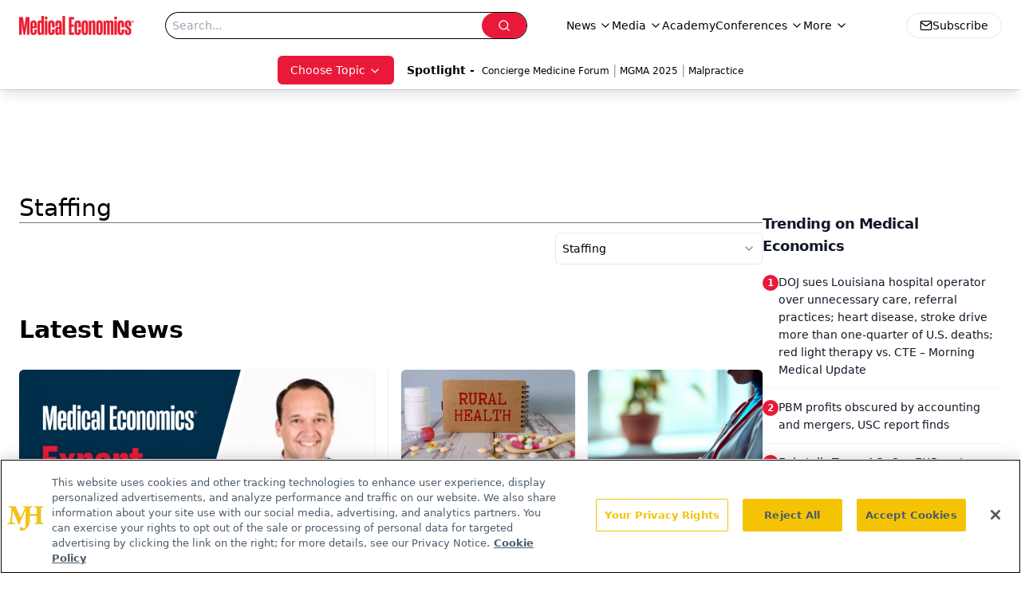

--- FILE ---
content_type: text/html; charset=utf-8
request_url: https://www.medicaleconomics.com/topics/staffing?page=1
body_size: 40803
content:
<!DOCTYPE html><html lang="en"> <head><link rel="prefetch" href="/logo.webp"><link rel="preconnect" href="https://www.googletagmanager.com"><link rel="preconnect" href="https://cdn.segment.com"><link rel="preconnect" href="https://www.lightboxcdn.com"><link rel="preconnect" href="https://cdn.cookielaw.org"><link rel="preconnect" href="https://pub.doubleverify.com"><link rel="preconnect" href="https://www.googletagservices.com"><link rel="dns-prefetch" href="https://cdn.jsdelivr.net"><link rel="preconnect" href="https://res.lassomarketing.io"><link rel="icon" href="/favicon.svg" type="image/svg+xml"><link rel="icon" href="/favicon.ico" sizes="any"><link rel="apple-touch-icon" href="/apple-touch-icon.png"><meta charset="UTF-8"><meta name="viewport" content="width=device-width, initial-scale=1.0"><title>Staffing | Topics | Medical Economics</title><link rel="canonical" href="https://www.medicaleconomics.com/topics/staffing"><meta name="description" content="Staffing | Topics | Medical Economics serves as the connection to Physician Practice Management, featuring financial strategies, business insights, and expert interviews. "><meta name="robots" content="index, follow"><meta property="og:title" content="Staffing | Topics | Medical Economics"><meta property="og:type" content="website"><meta property="og:image" content="https://www.medicaleconomics.com/logo.webp"><meta property="og:url" content="https://www.medicaleconomics.com/topics/staffing?page=1"><meta property="og:image:url" content="https://www.medicaleconomics.com/logo.webp"><meta property="og:image:width" content="1200"><meta property="og:image:height" content="630"><meta property="og:image:alt" content="Staffing | Topics | Medical Economics"><meta property="article:published_time" content="2026-01-24T20:55:28.028Z"><meta property="article:modified_time" content="2026-01-24T20:55:28.028Z"><meta name="twitter:site" content="@medeconomics"><meta name="twitter:title" content="Staffing | Topics | Medical Economics"><meta name="twitter:image" content="https://www.medicaleconomics.com/logo.webp"><meta name="twitter:image:alt" content="Staffing | Topics | Medical Economics"><meta name="twitter:description" content="Staffing | Topics | Medical Economics serves as the connection to Physician Practice Management, featuring financial strategies, business insights, and expert interviews. "><link rel="icon" href="/favicon.ico"><meta name="twitter:image" content="https://www.medicaleconomics.com/logo.webp"><meta name="twitter:title" content="Staffing | Topics | Medical Economics"><meta name="twitter:description" content="Staffing | Topics | Medical Economics serves as the connection to Physician Practice Management, featuring financial strategies, business insights, and expert interviews. "><script type="application/ld+json">{"@context":"https://schema.org","@type":"Organization","contactPoint":{"@type":"ContactPoint","availableLanguage":["English"]},"name":"Medical Economics","alternateName":"Medical Economics","description":"Medical Economics serves as the connection to Physician Practice Management, featuring financial strategies, business insights, and expert interviews.","email":"MJHINFO@MJHLIFESCIENCES.com​","telephone":"609-716-7777","sameAs":["https://twitter.com/medeconomics","https://www.facebook.com/MedicalEconomics","https://www.linkedin.com/company/5121360","/rss.xml"],"address":{"@type":"PostalAddress","streetAddress":"259 Prospect Plains Rd, Bldg H","addressLocality":"Monroe","addressRegion":"New Jersey","postalCode":"08831","addressCountry":"United States of America"},"foundingDate":"2000-10-18","founder":{"@type":"Person","name":"MJH Life Sciences"},"employees":[{"@type":"Person","name":"Silas Inman"},{"@type":"Person","name":"Chris Mazzolini"},{"@type":"Person","name":"Todd Shryock"}]}</script><script async src="https://cdn.jsdelivr.net/npm/@segment/analytics-consent-wrapper-onetrust@latest/dist/umd/analytics-onetrust.umd.js"></script>
 <script>
  window.dataLayer = window.dataLayer || [];
  function gtag(){dataLayer.push(arguments);}
  gtag('set' , 'developer_id.dYWJhMj', true);
  gtag('consent', 'default', {
      ad_storage: 'denied',
      analytics_storage: 'denied',
      functionality_storage: 'denied',
      personalization_storage: 'denied',
      security_storage: 'granted',
      ad_user_data: 'denied',
      ad_personalization: 'denied',
      region: [
        'AT',
        'BE',
        'BG',
        'HR',
        'CY',
        'CZ',
        'DK',
        'EE',
        'FI',
        'FR',
        'DE',
        'EL',
        'HU',
        'IE',
        'IT',
        'LV',
        'LT',
        'LU',
        'MT',
        'NL',
        'PL',
        'PT',
        'RO',
        'SK',
        'SI',
        'ES',
        'SE',
        'GB',
        'US-CA',
      ],
    });
    gtag('consent', 'default', {
      ad_storage: 'granted',
      analytics_storage: 'granted',
      functionality_storage: 'granted',
      personalization_storage: 'granted',
      security_storage: 'granted',
      ad_user_data: 'granted',
      ad_personalization: 'granted',
    });
    </script>
    <script src="https://cdn.cookielaw.org/scripttemplates/otSDKStub.js" type="text/javascript" charset="UTF-8" data-domain-script="0196a0a2-ee51-7cc2-babc-b23d7531d8a5"></script>
    <script type="text/javascript">function OptanonWrapper() {}</script>
    <script async type="text/plain" class="optanon-category-C0001" src="https://www.lightboxcdn.com/static/lightbox_mjh.js"></script>
  <script async type="text/plain" class="optanon-category-C0004" src="https://res.lassomarketing.io/scripts/lasso-imp-id-min.js"></script> 
   <script async type="text/javascript">
      !function(){var analytics=window.analytics=window.analytics||[];if(!analytics.initialize)if(analytics.invoked)window.console&&console.error&&console.error("Segment snippet included twice.");else{analytics.invoked=!0;analytics.methods=["trackSubmit","trackClick","trackLink","trackForm","pageview","identify","reset","group","track","ready","alias","debug","page","once","off","on","addSourceMiddleware","addIntegrationMiddleware","setAnonymousId","addDestinationMiddleware"];analytics.factory=function(e){return function(){var t=Array.prototype.slice.call(arguments);t.unshift(e);analytics.push(t);return analytics}};for(var e=0;e<analytics.methods.length;e++){var key=analytics.methods[e];analytics[key]=analytics.factory(key)}analytics.load=function(key,e){var t=document.createElement("script");t.type="text/javascript";t.async=!0;t.src="https://cdn.segment.com/analytics.js/v1/" + key + "/analytics.min.js";var n=document.getElementsByTagName("script")[0];n.parentNode.insertBefore(t,n);analytics._loadOptions=e};analytics.SNIPPET_VERSION="4.13.1";
      //check lasso , if lassoImpID doesnt exist try again in 1.25 seconds
      function checkLasso() {
        if (typeof lassoImpID !== 'undefined') {
          window.LassoImpressionID = lassoImpID();
          withOneTrust(analytics).load('BBbKMoOjmhsxPnbd2nO6osz3zq67DzuN');
          analytics.page({
            'LassoImpressionID': window.LassoImpressionID
          });
        } else {
          setTimeout(checkLasso, 1000);
        }
      }
          checkLasso();
            }}();
    </script><script class="optanon-category-C0001" type="text/plain" async src="https://one.medicaleconomics.com/tagmanager/scripts/one.js"></script><script async type="text/javascript" src="https://one.medicaleconomics.com/tagmanager/scripts/one.js"></script><script type="text/javascript" src="https://www.googletagservices.com/tag/js/gpt.js"></script><script async src="https://pub.doubleverify.com/dvtag/20083417/DV1815449/pub.js"></script><script type="text/javascript">
            window.onDvtagReady = function (callback, timeout = 750) { 
            window.dvtag = window.dvtag || {} 
            dvtag.cmd = dvtag.cmd || [] 
            const opt = { callback, timeout, timestamp: new Date().getTime() } 
            dvtag.cmd.push(function () { dvtag.queueAdRequest(opt) }) 
            setTimeout(function () { 
            const cb = opt.callback 
            opt.callback = null 
            if (cb) cb() 
            }, timeout) 
            } 
     </script><script>(function(){const gtmID = "WZTZTKT";

        (function (w, d, s, l, i) {
          w[l] = w[l] || [];
          w[l].push({ 'gtm.start': new Date().getTime(), event: 'gtm.js' });
          var f = d.getElementsByTagName(s)[0],
            j = d.createElement(s),
            dl = l != 'dataLayer' ? '&l=' + l : '';
          j.async = true;
          j.src = 'https://www.googletagmanager.com/gtm.js?id=' + i + dl;
          f.parentNode.insertBefore(j, f);
        })(window, document, 'script', 'dataLayer', 'GTM-' + gtmID);
      })();</script><!-- <ClientRouter  /> --><link rel="stylesheet" href="/_astro/_slug_.BFcYa95F.css">
<style>.embla{overflow:hidden;height:100%;width:100%}.embla__container{display:flex;flex-direction:column;height:90%;padding:0 0 2%}.vjs-text-track-cue{font-size:1.5rem!important}.embla__slide{flex:0 0 100%;min-width:0;height:100%;display:flex;align-items:center;justify-content:center;margin:0 0 calc(15% / 9);opacity:.3;transform:scale(.95);transition:opacity .3s ease,transform .3s ease}.embla__slide.is-snapped{opacity:1;transform:scale(1);z-index:2}.embla__slide.is-in-view:not(.is-snapped){opacity:.6;transform:scale(.97)}.embla__slide:not(.is-snapped) .shorts-video-container:after{content:"";position:absolute;inset:0;background:linear-gradient(to bottom,#0000001a,#0000004d,#0000001a);pointer-events:none;z-index:1}.embla.is-wheel-scrolling{cursor:grabbing}.embla.is-wheel-scrolling .embla__slide{pointer-events:none}.shorts-item{height:100%;position:relative;display:flex;flex-direction:column;align-items:center;justify-content:center;padding:0}.shorts-video-container{position:relative;width:100%;height:100%;max-height:min(90vh,calc(100vw * 16 / 9));margin:0 auto;border-radius:12px}@supports (aspect-ratio: 9 / 16){.shorts-video-container{aspect-ratio:9 / 16;width:auto;height:100%}}@supports not (aspect-ratio: 9 / 16){.shorts-video-container{width:56.25vh;height:100%}}.shorts-video-wrapper{position:relative;width:100%;height:100%}.bg-shorts-container .video-js{width:100%!important;height:100%!important;-o-object-fit:cover;object-fit:cover;position:absolute;top:0;left:0}.bg-shorts-container .video-js video{width:100%!important;height:100%!important;-o-object-fit:cover;object-fit:cover;position:absolute;top:0;left:0}.bg-shorts-container{width:100%;height:100%;position:relative}@media (max-width: 768px){.shorts-video-container{max-width:90vw}@supports (aspect-ratio: 9 / 16){.shorts-video-container{height:100%;max-height:75vh}}}.shorts-navigation-btn{transition:all .2s ease-in-out}.shorts-navigation-btn:hover{transform:scale(1.1);background-color:#ffffff4d}.shorts-navigation-btn:active{transform:scale(.95)}@keyframes pulse{0%,to{opacity:1}50%{opacity:.5}}.loading-pulse{animation:pulse 2s cubic-bezier(.4,0,.6,1) infinite}.shorts-overlay{background:linear-gradient(to top,rgba(0,0,0,.8) 0%,rgba(0,0,0,.4) 50%,transparent 100%)}.shorts-navigation,.shorts-navigation button{z-index:9999!important;pointer-events:auto}@media (max-width: 768px){.shorts-navigation{right:8px}.shorts-navigation button{width:32px;height:32px}}
</style>
<link rel="stylesheet" href="/_astro/_slug_.DquC58Zs.css"><script type="module" src="/_astro/page.V2R8AmkL.js"></script></head> <body> <style>astro-island,astro-slot,astro-static-slot{display:contents}</style><script>(()=>{var e=async t=>{await(await t())()};(self.Astro||(self.Astro={})).load=e;window.dispatchEvent(new Event("astro:load"));})();</script><script>(()=>{var A=Object.defineProperty;var g=(i,o,a)=>o in i?A(i,o,{enumerable:!0,configurable:!0,writable:!0,value:a}):i[o]=a;var d=(i,o,a)=>g(i,typeof o!="symbol"?o+"":o,a);{let i={0:t=>m(t),1:t=>a(t),2:t=>new RegExp(t),3:t=>new Date(t),4:t=>new Map(a(t)),5:t=>new Set(a(t)),6:t=>BigInt(t),7:t=>new URL(t),8:t=>new Uint8Array(t),9:t=>new Uint16Array(t),10:t=>new Uint32Array(t),11:t=>1/0*t},o=t=>{let[l,e]=t;return l in i?i[l](e):void 0},a=t=>t.map(o),m=t=>typeof t!="object"||t===null?t:Object.fromEntries(Object.entries(t).map(([l,e])=>[l,o(e)]));class y extends HTMLElement{constructor(){super(...arguments);d(this,"Component");d(this,"hydrator");d(this,"hydrate",async()=>{var b;if(!this.hydrator||!this.isConnected)return;let e=(b=this.parentElement)==null?void 0:b.closest("astro-island[ssr]");if(e){e.addEventListener("astro:hydrate",this.hydrate,{once:!0});return}let c=this.querySelectorAll("astro-slot"),n={},h=this.querySelectorAll("template[data-astro-template]");for(let r of h){let s=r.closest(this.tagName);s!=null&&s.isSameNode(this)&&(n[r.getAttribute("data-astro-template")||"default"]=r.innerHTML,r.remove())}for(let r of c){let s=r.closest(this.tagName);s!=null&&s.isSameNode(this)&&(n[r.getAttribute("name")||"default"]=r.innerHTML)}let p;try{p=this.hasAttribute("props")?m(JSON.parse(this.getAttribute("props"))):{}}catch(r){let s=this.getAttribute("component-url")||"<unknown>",v=this.getAttribute("component-export");throw v&&(s+=` (export ${v})`),console.error(`[hydrate] Error parsing props for component ${s}`,this.getAttribute("props"),r),r}let u;await this.hydrator(this)(this.Component,p,n,{client:this.getAttribute("client")}),this.removeAttribute("ssr"),this.dispatchEvent(new CustomEvent("astro:hydrate"))});d(this,"unmount",()=>{this.isConnected||this.dispatchEvent(new CustomEvent("astro:unmount"))})}disconnectedCallback(){document.removeEventListener("astro:after-swap",this.unmount),document.addEventListener("astro:after-swap",this.unmount,{once:!0})}connectedCallback(){if(!this.hasAttribute("await-children")||document.readyState==="interactive"||document.readyState==="complete")this.childrenConnectedCallback();else{let e=()=>{document.removeEventListener("DOMContentLoaded",e),c.disconnect(),this.childrenConnectedCallback()},c=new MutationObserver(()=>{var n;((n=this.lastChild)==null?void 0:n.nodeType)===Node.COMMENT_NODE&&this.lastChild.nodeValue==="astro:end"&&(this.lastChild.remove(),e())});c.observe(this,{childList:!0}),document.addEventListener("DOMContentLoaded",e)}}async childrenConnectedCallback(){let e=this.getAttribute("before-hydration-url");e&&await import(e),this.start()}async start(){let e=JSON.parse(this.getAttribute("opts")),c=this.getAttribute("client");if(Astro[c]===void 0){window.addEventListener(`astro:${c}`,()=>this.start(),{once:!0});return}try{await Astro[c](async()=>{let n=this.getAttribute("renderer-url"),[h,{default:p}]=await Promise.all([import(this.getAttribute("component-url")),n?import(n):()=>()=>{}]),u=this.getAttribute("component-export")||"default";if(!u.includes("."))this.Component=h[u];else{this.Component=h;for(let f of u.split("."))this.Component=this.Component[f]}return this.hydrator=p,this.hydrate},e,this)}catch(n){console.error(`[astro-island] Error hydrating ${this.getAttribute("component-url")}`,n)}}attributeChangedCallback(){this.hydrate()}}d(y,"observedAttributes",["props"]),customElements.get("astro-island")||customElements.define("astro-island",y)}})();</script><astro-island uid="U6Qcx" prefix="r7" component-url="/_astro/atoms.Ch89ewdX.js" component-export="SanityClient" renderer-url="/_astro/client.4AZqD4Tw.js" props="{&quot;config&quot;:[0,{&quot;dataset&quot;:[0,&quot;medec&quot;],&quot;projectId&quot;:[0,&quot;0vv8moc6&quot;],&quot;useCdn&quot;:[0,true],&quot;token&quot;:[0,&quot;skIjFEmlzBmyZpjK8Zc1FQwpwi0Bv3wVI0WhSPJfe5wEiXkmkb3Rq7h5T1WLyvXaJAhM7sOBa2vXBRGxShTPYsvCpTSYuIFBEZnhapLqKMkXyRyxCYjZQYbPv4Zbdn7UMjfKcTbCwat1s1GKaDhqbiwIffPYLGtrK4hT6V3Xq32NfzOzScjn&quot;]}]}" ssr client="load" opts="{&quot;name&quot;:&quot;SanityClient&quot;,&quot;value&quot;:true}"></astro-island>  <!-- <VisualEditing enabled={visualEditingEnabled} zIndex={1000} /> --> <script>(()=>{var e=async t=>{await(await t())()};(self.Astro||(self.Astro={})).only=e;window.dispatchEvent(new Event("astro:only"));})();</script><astro-island uid="d4PlA" component-url="/_astro/index.qum6FzgI.js" component-export="default" renderer-url="/_astro/client.4AZqD4Tw.js" props="{&quot;settings&quot;:[0,{&quot;siteConfig&quot;:[0,{&quot;sanityClientConfig&quot;:[0,{&quot;dataset&quot;:[0,&quot;medec&quot;],&quot;projectId&quot;:[0,&quot;0vv8moc6&quot;],&quot;useCdn&quot;:[0,true],&quot;token&quot;:[0,&quot;skIjFEmlzBmyZpjK8Zc1FQwpwi0Bv3wVI0WhSPJfe5wEiXkmkb3Rq7h5T1WLyvXaJAhM7sOBa2vXBRGxShTPYsvCpTSYuIFBEZnhapLqKMkXyRyxCYjZQYbPv4Zbdn7UMjfKcTbCwat1s1GKaDhqbiwIffPYLGtrK4hT6V3Xq32NfzOzScjn&quot;]}],&quot;customSpecialtyText&quot;:[0,&quot;Choose Topic&quot;],&quot;gtmID&quot;:[0,&quot;WZTZTKT&quot;],&quot;title&quot;:[0,&quot;Medical Economics&quot;],&quot;liveDomain&quot;:[0,&quot;www.medicaleconomics.com&quot;],&quot;logo&quot;:[0,&quot;/logo.webp&quot;],&quot;white_logo&quot;:[0,&quot;/logo-white.webp&quot;],&quot;megaMenuTaxName&quot;:[0,&quot;clinical&quot;],&quot;twitter&quot;:[0,&quot;@medeconomics&quot;],&quot;onejs&quot;:[0,&quot;https://one.medicaleconomics.com/tagmanager/scripts/one.js&quot;],&quot;oneTrustId&quot;:[0,&quot;0196a0a2-ee51-7cc2-babc-b23d7531d8a5&quot;],&quot;sharingImageUrl&quot;:[0,&quot;https://www.medicaleconomics.com/logo.webp&quot;],&quot;subscribe&quot;:[0,{&quot;href&quot;:[0,&quot;/newsletter&quot;],&quot;text&quot;:[0,&quot;Stay informed and empowered with Medical Economics enewsletter, delivering expert insights, financial strategies, practice management tips and technology trends — tailored for today’s physicians.&quot;]}],&quot;subFooterLinks&quot;:[1,[[0,{&quot;url&quot;:[0,&quot;/&quot;],&quot;title&quot;:[0,&quot;Home&quot;]}]]]}],&quot;styleConfig&quot;:[0,{&quot;navigation&quot;:[0,5],&quot;footer&quot;:[0,1],&quot;featureDeck&quot;:[0,1],&quot;featureSlider&quot;:[0,1]}],&quot;adConfig&quot;:[0,{&quot;networkID&quot;:[0,&quot;4688&quot;],&quot;adUnit&quot;:[0,&quot;medicaleconomics&quot;]}],&quot;pageConfig&quot;:[0,{&quot;publicationName&quot;:[0,&quot;Medical Economics&quot;],&quot;publicationUrl&quot;:[0,&quot;journals&quot;],&quot;authorUrl&quot;:[0,&quot;authors&quot;],&quot;cmeUrl&quot;:[0,&quot;https://www.gotoper.com&quot;]}],&quot;sanityConfig&quot;:[0,{&quot;taxonomy&quot;:[0,{&quot;news&quot;:[0,&quot;medical_economics_taxonomy_5115_news&quot;],&quot;conference&quot;:[0,&quot;medical_economics_documentGroup_53589_conference&quot;],&quot;clinical&quot;:[0,&quot;medical_economics_taxonomy_5507_clinical&quot;]}],&quot;docGroup&quot;:[0,{&quot;conference&quot;:[0,&quot;medical_economics_documentGroup_53589_conference&quot;]}],&quot;contentCategory&quot;:[0,{&quot;podcasts&quot;:[0,&quot;93d57b69-2d72-45fe-8b8a-d18e7e7e5f20&quot;],&quot;hero&quot;:[0,&quot;2504da4c-b21a-465e-88ba-3841a00c0395&quot;],&quot;videos&quot;:[0,&quot;42000fd0-0d05-4832-9f2c-62c21079b76c&quot;],&quot;slideshows&quot;:[0,&quot;61085300-0cae-4cd1-b0e8-26323ac5c2e6&quot;],&quot;articles&quot;:[0,&quot;8bdaa7fc-960a-4b57-b076-75fdce3741bb&quot;],&quot;poll&quot;:[0,&quot;9e4880fc-85b8-4ffb-a066-79af8dfaa4e1&quot;]}]}],&quot;gateEnabled&quot;:[0,&quot;modal&quot;],&quot;sMaxAge&quot;:[0,300],&quot;staleWhileRevalidate&quot;:[0,329],&quot;allowedDomains&quot;:[1,[[0,&quot;ce.dvm360.com&quot;],[0,&quot;www.pharmacytimes.org&quot;],[0,&quot;www.gotoper.com&quot;]]],&quot;siteColors&quot;:[0,{&quot;from&quot;:[0,&quot;#ed1b2f&quot;],&quot;to&quot;:[0,&quot;#373a3c&quot;]}],&quot;docGroupToGate&quot;:[1,[[0,&quot;89f60ccb-913e-43b3-8c21-2ead2aeef67f&quot;],[0,&quot;e150223c-f7cd-481c-b12d-00b6411bd5b3&quot;],[0,&quot;7e803a97-0d82-4e4a-945a-c8627958959b&quot;],[0,&quot;bc94d1e1-1957-46e9-bbab-3665bebb1446&quot;],[0,&quot;79bb9cab-787e-48ed-8352-e77ac6ec9221&quot;],[0,&quot;a999653f-ade7-465b-9089-25ae4fa8a651&quot;],[0,&quot;20444282-96fb-42ee-a549-2ab5a0453c1c&quot;]]],&quot;partnerBrandsLogos&quot;:[1,[[0,{&quot;id&quot;:[0,0],&quot;src&quot;:[0,&quot;/pmdLogo.png&quot;],&quot;alt&quot;:[0,&quot;Physicians Money Digest&quot;],&quot;link&quot;:[0,&quot;https://www.medicaleconomics.com/physicians-money-digest&quot;],&quot;isMain&quot;:[0,true]}],[0,{&quot;id&quot;:[0,2],&quot;src&quot;:[0,&quot;/PhysiciansFinancialNews_black.png&quot;],&quot;alt&quot;:[0,&quot;Physicians Financial News&quot;],&quot;link&quot;:[0,&quot;https://www.medicaleconomics.com/topics/physicians-financial-news&quot;],&quot;width&quot;:[0,160],&quot;height&quot;:[0,40]}],[0,{&quot;id&quot;:[0,3],&quot;src&quot;:[0,&quot;/physicians_practice.png&quot;],&quot;alt&quot;:[0,&quot;Physicians Practice&quot;],&quot;link&quot;:[0,&quot;https://www.physicianspractice.com/&quot;],&quot;width&quot;:[0,160],&quot;height&quot;:[0,40]}],[0,{&quot;id&quot;:[0,4],&quot;src&quot;:[0,&quot;/chief-healthcare-executive-logo.png&quot;],&quot;alt&quot;:[0,&quot;Chief Healthcare Executive&quot;],&quot;link&quot;:[0,&quot;https://www.chiefhealthcareexecutive.com/&quot;],&quot;width&quot;:[0,160],&quot;height&quot;:[0,40]}],[0,{&quot;id&quot;:[0,5],&quot;src&quot;:[0,&quot;/patientcareonline.png&quot;],&quot;alt&quot;:[0,&quot;Patient Care Online&quot;],&quot;link&quot;:[0,&quot;https://www.patientcareonline.com/&quot;],&quot;width&quot;:[0,147],&quot;height&quot;:[0,20]}]]]}],&quot;targeting&quot;:[0,{&quot;content_placement&quot;:[1,[[0,&quot;topics/staffing&quot;]]],&quot;document_url&quot;:[1,[[0,&quot;topics/staffing&quot;]]],&quot;document_group&quot;:[1,[]],&quot;rootDocumentGroup&quot;:[1,[]],&quot;hostname&quot;:[0,&quot;www.medicaleconomics.com&quot;],&quot;adLayer&quot;:[0,{&quot;adSlotSelection&quot;:[1,[]]}]}],&quot;gateData&quot;:[0,{}]}" ssr client="only" opts="{&quot;name&quot;:&quot;ADWelcome&quot;,&quot;value&quot;:true}"></astro-island> <astro-island uid="Z1Aah7T" prefix="r32" component-url="/_astro/ADFloatingFooter.BD49CBHT.js" component-export="default" renderer-url="/_astro/client.4AZqD4Tw.js" props="{&quot;networkID&quot;:[0,&quot;4688&quot;],&quot;adUnit&quot;:[0,&quot;medicaleconomics&quot;],&quot;targeting&quot;:[0,{&quot;content_placement&quot;:[1,[[0,&quot;topics/staffing&quot;]]],&quot;document_url&quot;:[1,[[0,&quot;topics/staffing&quot;]]],&quot;document_group&quot;:[1,[]],&quot;rootDocumentGroup&quot;:[1,[]],&quot;hostname&quot;:[0,&quot;www.medicaleconomics.com&quot;],&quot;adLayer&quot;:[0,{&quot;adSlotSelection&quot;:[1,[]]}]}]}" ssr client="load" opts="{&quot;name&quot;:&quot;ADFloatingFooter&quot;,&quot;value&quot;:true}"></astro-island>      <astro-island uid="ZN82UH" prefix="r33" component-url="/_astro/ui.BfbiW2ft.js" component-export="N5" renderer-url="/_astro/client.4AZqD4Tw.js" props="{&quot;data&quot;:[0,{&quot;logoImage&quot;:[0,&quot;/logo.webp&quot;],&quot;mainLinks&quot;:[1,[[0,{&quot;_createdAt&quot;:[0,&quot;2020-04-06T12:37:51Z&quot;],&quot;_id&quot;:[0,&quot;307b83b6-4703-460d-8a5f-d05e64040a09&quot;],&quot;_rev&quot;:[0,&quot;5i1UAKobfE51uwM0R3qYcu&quot;],&quot;_type&quot;:[0,&quot;mainNavigation&quot;],&quot;_updatedAt&quot;:[0,&quot;2020-04-06T12:38:10Z&quot;],&quot;is_active&quot;:[0,true],&quot;name&quot;:[0,&quot;News&quot;],&quot;navParent&quot;:[0,null],&quot;sortOrder&quot;:[0,1],&quot;subQuery&quot;:[1,[[0,{&quot;_createdAt&quot;:[0,&quot;2020-04-06T12:38:05Z&quot;],&quot;_id&quot;:[0,&quot;4caa577b-6b5b-4abc-924e-af16fb1a4d6d&quot;],&quot;_rev&quot;:[0,&quot;edv56NZH7YFKhIUY3d82MV&quot;],&quot;_type&quot;:[0,&quot;mainNavigation&quot;],&quot;_updatedAt&quot;:[0,&quot;2020-06-22T03:03:32Z&quot;],&quot;children&quot;:[1,[]],&quot;is_active&quot;:[0,true],&quot;name&quot;:[0,&quot;All News&quot;],&quot;navParent&quot;:[0,{&quot;_ref&quot;:[0,&quot;307b83b6-4703-460d-8a5f-d05e64040a09&quot;],&quot;_type&quot;:[0,&quot;reference&quot;]}],&quot;url&quot;:[0,&quot;/news&quot;]}],[0,{&quot;_createdAt&quot;:[0,&quot;2020-04-15T10:36:59Z&quot;],&quot;_id&quot;:[0,&quot;8824153c-358a-4948-bf7b-9ef026caef02&quot;],&quot;_rev&quot;:[0,&quot;sP0wdn78rE7gzXQzzR25Wb&quot;],&quot;_type&quot;:[0,&quot;mainNavigation&quot;],&quot;_updatedAt&quot;:[0,&quot;2020-08-19T17:50:16Z&quot;],&quot;children&quot;:[1,[]],&quot;is_active&quot;:[0,true],&quot;name&quot;:[0,&quot;Careers&quot;],&quot;navParent&quot;:[0,{&quot;_ref&quot;:[0,&quot;307b83b6-4703-460d-8a5f-d05e64040a09&quot;],&quot;_type&quot;:[0,&quot;reference&quot;]}],&quot;url&quot;:[0,&quot;/topics/careers&quot;]}],[0,{&quot;_createdAt&quot;:[0,&quot;2020-04-06T12:38:26Z&quot;],&quot;_id&quot;:[0,&quot;0d3804b9-52c0-4ff0-ac2c-a3f3e4cddaa0&quot;],&quot;_rev&quot;:[0,&quot;sP0wdn78rE7gzXQzzR25VS&quot;],&quot;_type&quot;:[0,&quot;mainNavigation&quot;],&quot;_updatedAt&quot;:[0,&quot;2020-08-19T17:50:11Z&quot;],&quot;children&quot;:[1,[]],&quot;is_active&quot;:[0,true],&quot;name&quot;:[0,&quot;Legal&quot;],&quot;navParent&quot;:[0,{&quot;_ref&quot;:[0,&quot;307b83b6-4703-460d-8a5f-d05e64040a09&quot;],&quot;_type&quot;:[0,&quot;reference&quot;]}],&quot;url&quot;:[0,&quot;/topics/legal&quot;]}],[0,{&quot;_createdAt&quot;:[0,&quot;2020-04-06T12:38:54Z&quot;],&quot;_id&quot;:[0,&quot;56b47110-7139-4bb2-bf1b-c08506bd22e1&quot;],&quot;_rev&quot;:[0,&quot;dwzss1HGi2sMjdPkmbMfzY&quot;],&quot;_type&quot;:[0,&quot;mainNavigation&quot;],&quot;_updatedAt&quot;:[0,&quot;2020-08-19T17:50:05Z&quot;],&quot;children&quot;:[1,[]],&quot;is_active&quot;:[0,true],&quot;name&quot;:[0,&quot;Money&quot;],&quot;navParent&quot;:[0,{&quot;_ref&quot;:[0,&quot;307b83b6-4703-460d-8a5f-d05e64040a09&quot;],&quot;_type&quot;:[0,&quot;reference&quot;]}],&quot;url&quot;:[0,&quot;/topics/money&quot;]}],[0,{&quot;_createdAt&quot;:[0,&quot;2020-04-06T12:39:09Z&quot;],&quot;_id&quot;:[0,&quot;af88c280-de89-4b4c-bc2d-b326a3396aa6&quot;],&quot;_rev&quot;:[0,&quot;dwzss1HGi2sMjdPkmbMfKG&quot;],&quot;_type&quot;:[0,&quot;mainNavigation&quot;],&quot;_updatedAt&quot;:[0,&quot;2020-08-19T17:50:00Z&quot;],&quot;children&quot;:[1,[]],&quot;is_active&quot;:[0,true],&quot;name&quot;:[0,&quot;Opinion&quot;],&quot;navParent&quot;:[0,{&quot;_ref&quot;:[0,&quot;307b83b6-4703-460d-8a5f-d05e64040a09&quot;],&quot;_type&quot;:[0,&quot;reference&quot;]}],&quot;url&quot;:[0,&quot;/topics/opinion&quot;]}],[0,{&quot;_createdAt&quot;:[0,&quot;2021-02-11T17:05:18Z&quot;],&quot;_id&quot;:[0,&quot;ddd017c1-c691-438e-8183-70680b710fff&quot;],&quot;_rev&quot;:[0,&quot;t3JEo2gi1DvmZ9Fw12a1Wc&quot;],&quot;_type&quot;:[0,&quot;mainNavigation&quot;],&quot;_updatedAt&quot;:[0,&quot;2021-05-04T15:00:14Z&quot;],&quot;children&quot;:[1,[]],&quot;is_active&quot;:[0,true],&quot;name&quot;:[0,&quot;Physicians Financial News&quot;],&quot;navParent&quot;:[0,{&quot;_ref&quot;:[0,&quot;307b83b6-4703-460d-8a5f-d05e64040a09&quot;],&quot;_type&quot;:[0,&quot;reference&quot;]}],&quot;url&quot;:[0,&quot;/topics/physicians-financial-news&quot;]}],[0,{&quot;_createdAt&quot;:[0,&quot;2020-04-06T12:39:30Z&quot;],&quot;_id&quot;:[0,&quot;09b9bef5-b505-4889-ae91-ee98155553e8&quot;],&quot;_rev&quot;:[0,&quot;4S8KJdNJg7wGuXoTN8PcPN&quot;],&quot;_type&quot;:[0,&quot;mainNavigation&quot;],&quot;_updatedAt&quot;:[0,&quot;2020-08-19T17:49:53Z&quot;],&quot;children&quot;:[1,[]],&quot;is_active&quot;:[0,true],&quot;name&quot;:[0,&quot;Practice Management&quot;],&quot;navParent&quot;:[0,{&quot;_ref&quot;:[0,&quot;307b83b6-4703-460d-8a5f-d05e64040a09&quot;],&quot;_type&quot;:[0,&quot;reference&quot;]}],&quot;url&quot;:[0,&quot;/topics/practice-management&quot;]}],[0,{&quot;_createdAt&quot;:[0,&quot;2020-04-06T12:39:40Z&quot;],&quot;_id&quot;:[0,&quot;be8076de-3627-4122-bf39-2209fbaa6f39&quot;],&quot;_rev&quot;:[0,&quot;dwzss1HGi2sMjdPkmbMej6&quot;],&quot;_type&quot;:[0,&quot;mainNavigation&quot;],&quot;_updatedAt&quot;:[0,&quot;2020-08-19T17:49:56Z&quot;],&quot;children&quot;:[1,[]],&quot;is_active&quot;:[0,true],&quot;name&quot;:[0,&quot;Technology&quot;],&quot;navParent&quot;:[0,{&quot;_ref&quot;:[0,&quot;307b83b6-4703-460d-8a5f-d05e64040a09&quot;],&quot;_type&quot;:[0,&quot;reference&quot;]}],&quot;url&quot;:[0,&quot;/topics/technology&quot;]}]]]}],[0,{&quot;_createdAt&quot;:[0,&quot;2020-04-06T12:40:51Z&quot;],&quot;_id&quot;:[0,&quot;48572d3f-9d22-46de-9cf0-56a629375e62&quot;],&quot;_rev&quot;:[0,&quot;5i1UAKobfE51uwM0R3qYcu&quot;],&quot;_type&quot;:[0,&quot;mainNavigation&quot;],&quot;_updatedAt&quot;:[0,&quot;2020-04-27T14:02:43Z&quot;],&quot;is_active&quot;:[0,true],&quot;name&quot;:[0,&quot;Media&quot;],&quot;navParent&quot;:[0,null],&quot;sortOrder&quot;:[0,2],&quot;subQuery&quot;:[1,[[0,{&quot;_createdAt&quot;:[0,&quot;2020-12-16T06:38:27Z&quot;],&quot;_id&quot;:[0,&quot;15492931-488f-4b1d-8c73-c0aff382a00e&quot;],&quot;_rev&quot;:[0,&quot;kAc0HCHylXv09U5SUCuVdE&quot;],&quot;_type&quot;:[0,&quot;mainNavigation&quot;],&quot;_updatedAt&quot;:[0,&quot;2020-12-23T13:42:30Z&quot;],&quot;children&quot;:[1,[]],&quot;is_active&quot;:[0,true],&quot;name&quot;:[0,&quot;Around the Practice&quot;],&quot;navParent&quot;:[0,{&quot;_ref&quot;:[0,&quot;48572d3f-9d22-46de-9cf0-56a629375e62&quot;],&quot;_type&quot;:[0,&quot;reference&quot;]}],&quot;url&quot;:[0,&quot;/around-the-practice&quot;]}],[0,{&quot;_createdAt&quot;:[0,&quot;2022-08-23T15:04:07Z&quot;],&quot;_id&quot;:[0,&quot;521ef3a7-64e6-44c9-b504-cbc71f22076a&quot;],&quot;_rev&quot;:[0,&quot;WJeRHhNWTwJKd7j3xMtcXD&quot;],&quot;_type&quot;:[0,&quot;mainNavigation&quot;],&quot;_updatedAt&quot;:[0,&quot;2022-08-23T15:05:07Z&quot;],&quot;children&quot;:[1,[]],&quot;is_active&quot;:[0,true],&quot;name&quot;:[0,&quot;Between The Lines&quot;],&quot;navParent&quot;:[0,{&quot;_ref&quot;:[0,&quot;48572d3f-9d22-46de-9cf0-56a629375e62&quot;],&quot;_type&quot;:[0,&quot;reference&quot;]}],&quot;url&quot;:[0,&quot;/between-the-lines&quot;]}],[0,{&quot;_createdAt&quot;:[0,&quot;2021-03-31T16:00:09Z&quot;],&quot;_id&quot;:[0,&quot;744ba560-6733-40e5-a65e-e2edda7b22e6&quot;],&quot;_rev&quot;:[0,&quot;wRNzBt6uDHj7M0jzqLIHmf&quot;],&quot;_type&quot;:[0,&quot;mainNavigation&quot;],&quot;_updatedAt&quot;:[0,&quot;2021-03-31T16:00:09Z&quot;],&quot;children&quot;:[1,[]],&quot;is_active&quot;:[0,true],&quot;name&quot;:[0,&quot;Clinical Consult&quot;],&quot;navParent&quot;:[0,{&quot;_ref&quot;:[0,&quot;48572d3f-9d22-46de-9cf0-56a629375e62&quot;],&quot;_type&quot;:[0,&quot;reference&quot;]}],&quot;url&quot;:[0,&quot;/clinical-consult&quot;]}],[0,{&quot;_createdAt&quot;:[0,&quot;2020-08-05T14:45:20Z&quot;],&quot;_id&quot;:[0,&quot;970bee6b-aa78-49f6-91e9-6b652921d46e&quot;],&quot;_rev&quot;:[0,&quot;GeM6ny2T6Y1Qp0cm9ptb4E&quot;],&quot;_type&quot;:[0,&quot;mainNavigation&quot;],&quot;_updatedAt&quot;:[0,&quot;2020-08-05T14:45:37Z&quot;],&quot;children&quot;:[1,[]],&quot;is_active&quot;:[0,true],&quot;name&quot;:[0,&quot;Expert Interviews&quot;],&quot;navParent&quot;:[0,{&quot;_ref&quot;:[0,&quot;48572d3f-9d22-46de-9cf0-56a629375e62&quot;],&quot;_type&quot;:[0,&quot;reference&quot;]}],&quot;url&quot;:[0,&quot;/expert-interviews&quot;]}],[0,{&quot;_createdAt&quot;:[0,&quot;2020-04-06T12:41:12Z&quot;],&quot;_id&quot;:[0,&quot;f3d559b7-4f21-4c94-96b1-b70cd14c4507&quot;],&quot;_rev&quot;:[0,&quot;edv56NZH7YFKhIUY3d82MV&quot;],&quot;_type&quot;:[0,&quot;mainNavigation&quot;],&quot;_updatedAt&quot;:[0,&quot;2020-06-22T03:03:32Z&quot;],&quot;children&quot;:[1,[]],&quot;is_active&quot;:[0,true],&quot;name&quot;:[0,&quot;Medical Economics Pulse&quot;],&quot;navParent&quot;:[0,{&quot;_ref&quot;:[0,&quot;48572d3f-9d22-46de-9cf0-56a629375e62&quot;],&quot;_type&quot;:[0,&quot;reference&quot;]}],&quot;url&quot;:[0,&quot;/medical-economics-pulse&quot;]}],[0,{&quot;_createdAt&quot;:[0,&quot;2020-06-24T16:53:02Z&quot;],&quot;_id&quot;:[0,&quot;2d9de525-3149-4f04-bf5a-c34bffc017c4&quot;],&quot;_rev&quot;:[0,&quot;HtOyohbPKXsusbCmdNKfI6&quot;],&quot;_type&quot;:[0,&quot;mainNavigation&quot;],&quot;_updatedAt&quot;:[0,&quot;2021-07-29T14:49:35Z&quot;],&quot;blank&quot;:[0,true],&quot;children&quot;:[1,[]],&quot;is_active&quot;:[0,true],&quot;name&quot;:[0,&quot;Medical World News&quot;],&quot;navParent&quot;:[0,{&quot;_ref&quot;:[0,&quot;48572d3f-9d22-46de-9cf0-56a629375e62&quot;],&quot;_type&quot;:[0,&quot;reference&quot;]}],&quot;url&quot;:[0,&quot;https://www.medicalworldnews.com/&quot;]}],[0,{&quot;_createdAt&quot;:[0,&quot;2020-08-05T14:45:02Z&quot;],&quot;_id&quot;:[0,&quot;e84e6ddc-5629-4a83-8202-101b5518a022&quot;],&quot;_rev&quot;:[0,&quot;fy07F2ZCeISaRoOxd5DVcI&quot;],&quot;_system&quot;:[0,{&quot;base&quot;:[0,{&quot;id&quot;:[0,&quot;e84e6ddc-5629-4a83-8202-101b5518a022&quot;],&quot;rev&quot;:[0,&quot;NCRmx1hVt53BGtkLG596SQ&quot;]}]}],&quot;_type&quot;:[0,&quot;mainNavigation&quot;],&quot;_updatedAt&quot;:[0,&quot;2025-07-21T16:41:45Z&quot;],&quot;children&quot;:[1,[]],&quot;is_active&quot;:[0,true],&quot;name&quot;:[0,&quot;Off The Chart Podcast&quot;],&quot;navParent&quot;:[0,{&quot;_ref&quot;:[0,&quot;48572d3f-9d22-46de-9cf0-56a629375e62&quot;],&quot;_type&quot;:[0,&quot;reference&quot;]}],&quot;url&quot;:[0,&quot;/podcasts&quot;]}],[0,{&quot;_createdAt&quot;:[0,&quot;2022-06-23T17:22:05Z&quot;],&quot;_id&quot;:[0,&quot;9db8892c-2d8e-4918-a9fe-5e3f449a09c2&quot;],&quot;_rev&quot;:[0,&quot;LKxYTkUF9yNVUfdbopYTlX&quot;],&quot;_type&quot;:[0,&quot;mainNavigation&quot;],&quot;_updatedAt&quot;:[0,&quot;2022-07-06T20:20:46Z&quot;],&quot;children&quot;:[1,[]],&quot;is_active&quot;:[0,true],&quot;name&quot;:[0,&quot;Physician Report&quot;],&quot;navParent&quot;:[0,{&quot;_ref&quot;:[0,&quot;48572d3f-9d22-46de-9cf0-56a629375e62&quot;],&quot;_type&quot;:[0,&quot;reference&quot;]}],&quot;url&quot;:[0,&quot;/physician-report&quot;]}],[0,{&quot;_createdAt&quot;:[0,&quot;2021-07-28T19:57:51Z&quot;],&quot;_id&quot;:[0,&quot;c157bca6-7fe5-4967-9d49-59d3241ea8ee&quot;],&quot;_rev&quot;:[0,&quot;I7r25Jbl84KutlgtfPcXiP&quot;],&quot;_type&quot;:[0,&quot;mainNavigation&quot;],&quot;_updatedAt&quot;:[0,&quot;2021-07-28T19:57:51Z&quot;],&quot;children&quot;:[1,[]],&quot;is_active&quot;:[0,true],&quot;name&quot;:[0,&quot;PrimaryView&quot;],&quot;navParent&quot;:[0,{&quot;_ref&quot;:[0,&quot;48572d3f-9d22-46de-9cf0-56a629375e62&quot;],&quot;_type&quot;:[0,&quot;reference&quot;]}],&quot;url&quot;:[0,&quot;/primaryview&quot;]}],[0,{&quot;_createdAt&quot;:[0,&quot;2025-04-29T15:34:10Z&quot;],&quot;_id&quot;:[0,&quot;01888da4-55fd-4e4b-8927-12a2aadce111&quot;],&quot;_rev&quot;:[0,&quot;CyThGFJTIJ0ZH3EARierwe&quot;],&quot;_type&quot;:[0,&quot;mainNavigation&quot;],&quot;_updatedAt&quot;:[0,&quot;2025-04-29T15:34:22Z&quot;],&quot;children&quot;:[1,[]],&quot;is_active&quot;:[0,true],&quot;name&quot;:[0,&quot;Slideshows&quot;],&quot;navParent&quot;:[0,{&quot;_ref&quot;:[0,&quot;48572d3f-9d22-46de-9cf0-56a629375e62&quot;],&quot;_type&quot;:[0,&quot;reference&quot;]}],&quot;url&quot;:[0,&quot;/slideshows&quot;]}]]],&quot;url&quot;:[0,&quot;/videos&quot;]}],[0,{&quot;_createdAt&quot;:[0,&quot;2023-12-20T13:27:14Z&quot;],&quot;_id&quot;:[0,&quot;523fc287-8299-4b7b-a709-91317ab419c0&quot;],&quot;_rev&quot;:[0,&quot;V4QUz6N4dC6YqomOXu0H6R&quot;],&quot;_type&quot;:[0,&quot;mainNavigation&quot;],&quot;_updatedAt&quot;:[0,&quot;2023-12-20T13:29:02Z&quot;],&quot;is_active&quot;:[0,true],&quot;name&quot;:[0,&quot;Academy&quot;],&quot;navParent&quot;:[0,null],&quot;needSegmentSupport&quot;:[0,false],&quot;sortOrder&quot;:[0,3],&quot;subQuery&quot;:[1,[]],&quot;url&quot;:[0,&quot;/practice-academy&quot;]}],[0,{&quot;_createdAt&quot;:[0,&quot;2020-04-06T12:40:24Z&quot;],&quot;_id&quot;:[0,&quot;5c3de24d-0937-47d5-8271-1901b3d1747d&quot;],&quot;_rev&quot;:[0,&quot;28Ey2N6aiyTS8vMpxcD313&quot;],&quot;_type&quot;:[0,&quot;mainNavigation&quot;],&quot;_updatedAt&quot;:[0,&quot;2023-12-20T13:28:18Z&quot;],&quot;is_active&quot;:[0,true],&quot;name&quot;:[0,&quot;Conferences&quot;],&quot;navParent&quot;:[0,null],&quot;sortOrder&quot;:[0,4],&quot;subQuery&quot;:[1,[[0,{&quot;_createdAt&quot;:[0,&quot;2020-08-28T14:03:28Z&quot;],&quot;_id&quot;:[0,&quot;4f6a575e-e6ca-4f01-aa08-4d27a4aa887e&quot;],&quot;_rev&quot;:[0,&quot;RR7zMDQ0j8jlASjtFWGPtn&quot;],&quot;_type&quot;:[0,&quot;mainNavigation&quot;],&quot;_updatedAt&quot;:[0,&quot;2020-08-28T14:03:53Z&quot;],&quot;children&quot;:[1,[]],&quot;is_active&quot;:[0,true],&quot;name&quot;:[0,&quot;Conference Coverage&quot;],&quot;navParent&quot;:[0,{&quot;_ref&quot;:[0,&quot;5c3de24d-0937-47d5-8271-1901b3d1747d&quot;],&quot;_type&quot;:[0,&quot;reference&quot;]}],&quot;url&quot;:[0,&quot;/latest-conference&quot;]}],[0,{&quot;_createdAt&quot;:[0,&quot;2020-08-28T14:03:41Z&quot;],&quot;_id&quot;:[0,&quot;c33765d5-a98a-4796-add7-1b18fca8455b&quot;],&quot;_rev&quot;:[0,&quot;vXaOb8nu0N1Pu4dYFE1vgs&quot;],&quot;_type&quot;:[0,&quot;mainNavigation&quot;],&quot;_updatedAt&quot;:[0,&quot;2020-08-28T14:03:57Z&quot;],&quot;children&quot;:[1,[]],&quot;is_active&quot;:[0,true],&quot;name&quot;:[0,&quot;Conference Listing&quot;],&quot;navParent&quot;:[0,{&quot;_ref&quot;:[0,&quot;5c3de24d-0937-47d5-8271-1901b3d1747d&quot;],&quot;_type&quot;:[0,&quot;reference&quot;]}],&quot;url&quot;:[0,&quot;/conference&quot;]}]]],&quot;url&quot;:[0,&quot;/conference&quot;]}],[0,{&quot;_createdAt&quot;:[0,&quot;2020-04-06T12:41:43Z&quot;],&quot;_id&quot;:[0,&quot;ada132ee-04b3-49e5-92cb-ae0a03d78928&quot;],&quot;_rev&quot;:[0,&quot;tIWT2KdjRA8HX2dgMErGCs&quot;],&quot;_system&quot;:[0,{&quot;base&quot;:[0,{&quot;id&quot;:[0,&quot;ada132ee-04b3-49e5-92cb-ae0a03d78928&quot;],&quot;rev&quot;:[0,&quot;V4QUz6N4dC6YqomOXu0GDu&quot;]}]}],&quot;_type&quot;:[0,&quot;mainNavigation&quot;],&quot;_updatedAt&quot;:[0,&quot;2025-10-08T18:17:25Z&quot;],&quot;is_active&quot;:[0,true],&quot;name&quot;:[0,&quot;Publications&quot;],&quot;navParent&quot;:[0,null],&quot;sortOrder&quot;:[0,5],&quot;subQuery&quot;:[1,[[0,{&quot;_createdAt&quot;:[0,&quot;2020-04-06T12:42:17Z&quot;],&quot;_id&quot;:[0,&quot;d43e0e87-e1c5-468c-a430-8c0be68495d5&quot;],&quot;_rev&quot;:[0,&quot;edv56NZH7YFKhIUY3d82MV&quot;],&quot;_type&quot;:[0,&quot;mainNavigation&quot;],&quot;_updatedAt&quot;:[0,&quot;2020-06-22T03:03:32Z&quot;],&quot;children&quot;:[1,[]],&quot;is_active&quot;:[0,true],&quot;name&quot;:[0,&quot;Medical Economics&quot;],&quot;navParent&quot;:[0,{&quot;_ref&quot;:[0,&quot;ada132ee-04b3-49e5-92cb-ae0a03d78928&quot;],&quot;_type&quot;:[0,&quot;reference&quot;]}],&quot;url&quot;:[0,&quot;/journals/medical-economics&quot;]}],[0,{&quot;_createdAt&quot;:[0,&quot;2025-08-13T14:10:26Z&quot;],&quot;_id&quot;:[0,&quot;14ec3c0f-6e61-4544-ac7f-08d178998668&quot;],&quot;_rev&quot;:[0,&quot;zEvUZa8Ax5xRxR2PukGlmO&quot;],&quot;_type&quot;:[0,&quot;mainNavigation&quot;],&quot;_updatedAt&quot;:[0,&quot;2025-08-13T14:10:59Z&quot;],&quot;children&quot;:[1,[]],&quot;is_active&quot;:[0,true],&quot;name&quot;:[0,&quot;Medical Economics Insider&quot;],&quot;navParent&quot;:[0,{&quot;_ref&quot;:[0,&quot;ada132ee-04b3-49e5-92cb-ae0a03d78928&quot;],&quot;_type&quot;:[0,&quot;reference&quot;]}],&quot;url&quot;:[0,&quot;https://www.medicaleconomics.com/journals/medical-economics-insider&quot;]}],[0,{&quot;_createdAt&quot;:[0,&quot;2025-05-16T16:08:26Z&quot;],&quot;_id&quot;:[0,&quot;e55791b7-2992-48ec-af7c-02ff9ff5c74c&quot;],&quot;_rev&quot;:[0,&quot;CKS3P2jUVRhKe0CC7DrfMX&quot;],&quot;_type&quot;:[0,&quot;mainNavigation&quot;],&quot;_updatedAt&quot;:[0,&quot;2025-05-16T16:08:38Z&quot;],&quot;children&quot;:[1,[]],&quot;is_active&quot;:[0,true],&quot;name&quot;:[0,&quot;Patient Care Supplement&quot;],&quot;navParent&quot;:[0,{&quot;_ref&quot;:[0,&quot;ada132ee-04b3-49e5-92cb-ae0a03d78928&quot;],&quot;_type&quot;:[0,&quot;reference&quot;]}],&quot;url&quot;:[0,&quot;/journals/patient-care-supplement&quot;]}],[0,{&quot;_createdAt&quot;:[0,&quot;2021-11-08T19:04:59Z&quot;],&quot;_id&quot;:[0,&quot;49d1ac50-5e84-43bf-9469-63dce35042a8&quot;],&quot;_rev&quot;:[0,&quot;r6OOndZJ4lM5mDAVH4mKEx&quot;],&quot;_type&quot;:[0,&quot;mainNavigation&quot;],&quot;_updatedAt&quot;:[0,&quot;2021-11-08T19:05:30Z&quot;],&quot;children&quot;:[1,[]],&quot;is_active&quot;:[0,true],&quot;name&quot;:[0,&quot;Sponsored Content&quot;],&quot;navParent&quot;:[0,{&quot;_ref&quot;:[0,&quot;ada132ee-04b3-49e5-92cb-ae0a03d78928&quot;],&quot;_type&quot;:[0,&quot;reference&quot;]}],&quot;url&quot;:[0,&quot;/sponsored-content&quot;]}],[0,{&quot;_createdAt&quot;:[0,&quot;2022-04-01T19:34:30Z&quot;],&quot;_id&quot;:[0,&quot;81e08235-4c50-4a34-a637-db2364d7bf07&quot;],&quot;_rev&quot;:[0,&quot;tIWT2KdjRA8HX2dgMEqgmE&quot;],&quot;_system&quot;:[0,{&quot;base&quot;:[0,{&quot;id&quot;:[0,&quot;81e08235-4c50-4a34-a637-db2364d7bf07&quot;],&quot;rev&quot;:[0,&quot;VXYPJK4gCdy0JLo0vuMfDH&quot;]}]}],&quot;_type&quot;:[0,&quot;mainNavigation&quot;],&quot;_updatedAt&quot;:[0,&quot;2025-10-08T18:16:11Z&quot;],&quot;children&quot;:[1,[]],&quot;is_active&quot;:[0,true],&quot;name&quot;:[0,&quot;Sponsored Resources&quot;],&quot;navParent&quot;:[0,{&quot;_ref&quot;:[0,&quot;ada132ee-04b3-49e5-92cb-ae0a03d78928&quot;],&quot;_type&quot;:[0,&quot;reference&quot;]}],&quot;url&quot;:[0,&quot;/sponsored-resources&quot;]}],[0,{&quot;_createdAt&quot;:[0,&quot;2021-03-10T16:05:21Z&quot;],&quot;_id&quot;:[0,&quot;c3c6e1f7-0737-40b1-86b7-94a1330cb48d&quot;],&quot;_rev&quot;:[0,&quot;TnEQR9PTbTjuRRH5Yo62WY&quot;],&quot;_type&quot;:[0,&quot;mainNavigation&quot;],&quot;_updatedAt&quot;:[0,&quot;2021-03-10T16:05:21Z&quot;],&quot;children&quot;:[1,[]],&quot;is_active&quot;:[0,true],&quot;name&quot;:[0,&quot;Supplements And Featured Publications&quot;],&quot;navParent&quot;:[0,{&quot;_ref&quot;:[0,&quot;ada132ee-04b3-49e5-92cb-ae0a03d78928&quot;],&quot;_type&quot;:[0,&quot;reference&quot;]}],&quot;url&quot;:[0,&quot;/journals/supplements-and-featured-publications&quot;]}]]],&quot;url&quot;:[0,&quot;/journals&quot;]}],[0,{&quot;_createdAt&quot;:[0,&quot;2020-04-17T14:50:46Z&quot;],&quot;_id&quot;:[0,&quot;8780c2bc-04e1-4031-81d5-f1e186f3c9e8&quot;],&quot;_rev&quot;:[0,&quot;kDkoxQ0yEgbBfuGYron6W2&quot;],&quot;_type&quot;:[0,&quot;mainNavigation&quot;],&quot;_updatedAt&quot;:[0,&quot;2021-04-02T19:06:48Z&quot;],&quot;is_active&quot;:[0,true],&quot;name&quot;:[0,&quot;CME/CE&quot;],&quot;navParent&quot;:[0,null],&quot;sortOrder&quot;:[0,6],&quot;subQuery&quot;:[1,[]],&quot;url&quot;:[0,&quot;/continuing-medical-education&quot;]}],[0,{&quot;_createdAt&quot;:[0,&quot;2020-06-29T15:10:15Z&quot;],&quot;_id&quot;:[0,&quot;86dc90b9-7989-48db-b6b3-f5e501e19342&quot;],&quot;_rev&quot;:[0,&quot;hWOPHyuy8tDXP31cDlRsJw&quot;],&quot;_type&quot;:[0,&quot;mainNavigation&quot;],&quot;_updatedAt&quot;:[0,&quot;2021-04-02T19:06:56Z&quot;],&quot;blank&quot;:[0,true],&quot;is_active&quot;:[0,true],&quot;name&quot;:[0,&quot;Job Board&quot;],&quot;navParent&quot;:[0,null],&quot;sortOrder&quot;:[0,7],&quot;subQuery&quot;:[1,[]],&quot;url&quot;:[0,&quot;http://jobs.modernmedicine.com/index.php?action=advanced_search&amp;page=search&amp;keywords=&amp;mult_industries%5B%5D=Family+Medicine&amp;country=&amp;zip_radius=&amp;zip=&amp;position_type=&amp;min_salary=&amp;max_salary=&amp;salary_type=&quot;]}],[0,{&quot;_createdAt&quot;:[0,&quot;2020-04-10T13:37:01Z&quot;],&quot;_id&quot;:[0,&quot;134e0b81-b54f-4577-989f-0825136122ff&quot;],&quot;_rev&quot;:[0,&quot;HdgDpV8bpBFARImvvyVf09&quot;],&quot;_type&quot;:[0,&quot;mainNavigation&quot;],&quot;_updatedAt&quot;:[0,&quot;2024-03-08T15:28:08Z&quot;],&quot;blank&quot;:[0,true],&quot;is_active&quot;:[0,true],&quot;name&quot;:[0,&quot;Subscribe&quot;],&quot;navParent&quot;:[0,null],&quot;sortOrder&quot;:[0,8],&quot;subQuery&quot;:[1,[]],&quot;url&quot;:[0,&quot;https://one.medicaleconomics.com/subscribe/&quot;]}],[0,{&quot;_createdAt&quot;:[0,&quot;2023-04-14T16:30:49Z&quot;],&quot;_id&quot;:[0,&quot;7113d9b3-74b1-49ab-93ae-5a9c2dfd0d5b&quot;],&quot;_rev&quot;:[0,&quot;WYRUu7UlVHMBmFAu3dQpOy&quot;],&quot;_type&quot;:[0,&quot;mainNavigation&quot;],&quot;_updatedAt&quot;:[0,&quot;2023-04-14T16:31:47Z&quot;],&quot;is_active&quot;:[0,true],&quot;name&quot;:[0,&quot;Directories&quot;],&quot;navParent&quot;:[0,null],&quot;sortOrder&quot;:[0,9],&quot;subQuery&quot;:[1,[[0,{&quot;_createdAt&quot;:[0,&quot;2023-04-14T16:32:16Z&quot;],&quot;_id&quot;:[0,&quot;c2ec1230-ffe5-4527-b18f-19ff882d5cc1&quot;],&quot;_rev&quot;:[0,&quot;tpgqNCNJ3Uc8kaAxn0eqOt&quot;],&quot;_type&quot;:[0,&quot;mainNavigation&quot;],&quot;_updatedAt&quot;:[0,&quot;2023-04-14T16:32:16Z&quot;],&quot;blank&quot;:[0,true],&quot;children&quot;:[1,[]],&quot;is_active&quot;:[0,true],&quot;name&quot;:[0,&quot;Financial Advisor Guide&quot;],&quot;navParent&quot;:[0,{&quot;_ref&quot;:[0,&quot;7113d9b3-74b1-49ab-93ae-5a9c2dfd0d5b&quot;],&quot;_type&quot;:[0,&quot;reference&quot;]}],&quot;url&quot;:[0,&quot;https://www.medecadvisory.com/&quot;]}]]]}]]],&quot;secondaryLinks&quot;:[1,[[0,{&quot;_id&quot;:[0,&quot;medical_economics_taxonomy_833_careers&quot;],&quot;children&quot;:[1,[[0,{&quot;_id&quot;:[0,&quot;325dbed9-52fb-44e4-83a1-94a01ff27cef&quot;],&quot;identifier&quot;:[0,&quot;topics/employment-trends&quot;],&quot;name&quot;:[0,&quot;Employment Trends&quot;],&quot;sortOrder&quot;:[0,null]}],[0,{&quot;_id&quot;:[0,&quot;57e790e7-fc0c-4cf6-97e4-a872d39e0317&quot;],&quot;identifier&quot;:[0,&quot;topics/advanced-practice-providers&quot;],&quot;name&quot;:[0,&quot;Advanced Practice Providers&quot;],&quot;sortOrder&quot;:[0,null]}],[0,{&quot;_id&quot;:[0,&quot;5b0a30de-4894-4ed1-84f3-b13e52c48b5d&quot;],&quot;identifier&quot;:[0,&quot;topics/locum-tenens&quot;],&quot;name&quot;:[0,&quot;Locum Tenens, brought to you by LocumLife®&quot;],&quot;sortOrder&quot;:[0,null]}],[0,{&quot;_id&quot;:[0,&quot;c2e2d14e-f2fd-4900-8902-3eb9f62c4049&quot;],&quot;identifier&quot;:[0,&quot;topics/learning-and-development&quot;],&quot;name&quot;:[0,&quot;Learning and Development&quot;],&quot;sortOrder&quot;:[0,null]}],[0,{&quot;_id&quot;:[0,&quot;de917ddd-3a98-483c-acde-04fb0f54b047&quot;],&quot;identifier&quot;:[0,&quot;topics/concierge-medicine-2&quot;],&quot;name&quot;:[0,&quot;Concierge Medicine 2.0 by Castle Connolly Private Health Partners&quot;],&quot;sortOrder&quot;:[0,null]}],[0,{&quot;_id&quot;:[0,&quot;e830e4df-d7e8-4839-af30-79454a043c12&quot;],&quot;identifier&quot;:[0,&quot;topics/burnout&quot;],&quot;name&quot;:[0,&quot;Burnout and Wellbeing&quot;],&quot;sortOrder&quot;:[0,null]}],[0,{&quot;_id&quot;:[0,&quot;eb0a1d1b-f0a5-4410-bf82-cff647721ce5&quot;],&quot;identifier&quot;:[0,&quot;topics/concierge-medicine&quot;],&quot;name&quot;:[0,&quot;Concierge Medicine&quot;],&quot;sortOrder&quot;:[0,3]}],[0,{&quot;_id&quot;:[0,&quot;ec352ace-0c03-41e9-8f5a-e4fa494215d0&quot;],&quot;identifier&quot;:[0,&quot;topics/maintenance-of-certification&quot;],&quot;name&quot;:[0,&quot;Maintenance of Certification&quot;],&quot;sortOrder&quot;:[0,null]}]]],&quot;identifier&quot;:[0,&quot;topics/careers&quot;],&quot;name&quot;:[0,&quot;Careers&quot;],&quot;parentIdentifier&quot;:[0,&quot;topics&quot;],&quot;sortOrder&quot;:[0,null]}],[0,{&quot;_id&quot;:[0,&quot;medical_economics_taxonomy_5208_legal&quot;],&quot;children&quot;:[1,[[0,{&quot;_id&quot;:[0,&quot;0a173a09-6ba4-439e-bd8e-847f13894236&quot;],&quot;identifier&quot;:[0,&quot;topics/insurance&quot;],&quot;name&quot;:[0,&quot;Insurance&quot;],&quot;sortOrder&quot;:[0,null]}],[0,{&quot;_id&quot;:[0,&quot;1df4ce70-a8a9-4296-bd47-862fdb671504&quot;],&quot;identifier&quot;:[0,&quot;topics/risk-management&quot;],&quot;name&quot;:[0,&quot;Risk Management&quot;],&quot;sortOrder&quot;:[0,null]}],[0,{&quot;_id&quot;:[0,&quot;382e4fe8-ac27-4b5c-8773-b736ff84585a&quot;],&quot;identifier&quot;:[0,&quot;topics/contract-negotiation&quot;],&quot;name&quot;:[0,&quot;Contract Negotiation&quot;],&quot;sortOrder&quot;:[0,null]}],[0,{&quot;_id&quot;:[0,&quot;f9ae2425-e479-4a56-92b2-0161de39a3c2&quot;],&quot;identifier&quot;:[0,&quot;topics/malpractice&quot;],&quot;name&quot;:[0,&quot;Malpractice&quot;],&quot;sortOrder&quot;:[0,4]}]]],&quot;identifier&quot;:[0,&quot;topics/legal&quot;],&quot;name&quot;:[0,&quot;Legal&quot;],&quot;parentIdentifier&quot;:[0,&quot;topics&quot;],&quot;sortOrder&quot;:[0,null]}],[0,{&quot;_id&quot;:[0,&quot;dc6bf7e1-2d9a-4a42-8a35-26eff49f7fa8&quot;],&quot;children&quot;:[1,[[0,{&quot;_id&quot;:[0,&quot;03ac25a0-45f0-43c6-a1ad-50c804a135b2&quot;],&quot;identifier&quot;:[0,&quot;topics/ma&quot;],&quot;name&quot;:[0,&quot;Mergers and Acquisitions&quot;],&quot;sortOrder&quot;:[0,null]}],[0,{&quot;_id&quot;:[0,&quot;3f1c1efa-0b0e-4578-ad7d-001098b2c4d0&quot;],&quot;identifier&quot;:[0,&quot;topics/emerging-tech&quot;],&quot;name&quot;:[0,&quot;Emerging Technology&quot;],&quot;sortOrder&quot;:[0,null]}],[0,{&quot;_id&quot;:[0,&quot;595e7770-3719-4893-b188-6876329c6fe6&quot;],&quot;identifier&quot;:[0,&quot;topics/earnings&quot;],&quot;name&quot;:[0,&quot;Earnings and Investment&quot;],&quot;sortOrder&quot;:[0,null]}],[0,{&quot;_id&quot;:[0,&quot;5b17fd90-6848-47b9-a54b-db0bfa78843c&quot;],&quot;identifier&quot;:[0,&quot;topics/point-of-care&quot;],&quot;name&quot;:[0,&quot;Point of Care&quot;],&quot;sortOrder&quot;:[0,null]}],[0,{&quot;_id&quot;:[0,&quot;696f90f3-f550-4e38-ab00-56bc4a51987b&quot;],&quot;identifier&quot;:[0,&quot;topics/innovators&quot;],&quot;name&quot;:[0,&quot;Leaders and Innovators&quot;],&quot;sortOrder&quot;:[0,null]}],[0,{&quot;_id&quot;:[0,&quot;95326821-90ec-4277-ab4a-264f98c0237d&quot;],&quot;identifier&quot;:[0,&quot;topics/device-approvals&quot;],&quot;name&quot;:[0,&quot;Device Pipeline and Approvals&quot;],&quot;sortOrder&quot;:[0,null]}],[0,{&quot;_id&quot;:[0,&quot;97e3ea6d-4d2c-4ea5-a188-ef1a33d37c77&quot;],&quot;identifier&quot;:[0,&quot;topics/device-policy&quot;],&quot;name&quot;:[0,&quot;Device Regulation and Policy&quot;],&quot;sortOrder&quot;:[0,null]}],[0,{&quot;_id&quot;:[0,&quot;9c36a573-bd09-4060-8d58-60610ca15221&quot;],&quot;identifier&quot;:[0,&quot;topics/medtech-industry&quot;],&quot;name&quot;:[0,&quot;Medtech Industry Trends&quot;],&quot;sortOrder&quot;:[0,null]}],[0,{&quot;_id&quot;:[0,&quot;af0a8a7f-abff-4100-939c-54bed090b83c&quot;],&quot;identifier&quot;:[0,&quot;topics/data&quot;],&quot;name&quot;:[0,&quot;Data and Analytics&quot;],&quot;sortOrder&quot;:[0,null]}],[0,{&quot;_id&quot;:[0,&quot;c563a282-9f36-479a-94d8-b91f809a47b2&quot;],&quot;identifier&quot;:[0,&quot;topics/tech-transfer&quot;],&quot;name&quot;:[0,&quot;Tech Transfer&quot;],&quot;sortOrder&quot;:[0,null]}]]],&quot;identifier&quot;:[0,&quot;topics/med-tech&quot;],&quot;name&quot;:[0,&quot;Medical Device &amp; Technology&quot;],&quot;parentIdentifier&quot;:[0,&quot;topics&quot;],&quot;sortOrder&quot;:[0,null]}],[0,{&quot;_id&quot;:[0,&quot;medical_economics_taxonomy_5494_opinion&quot;],&quot;children&quot;:[1,[]],&quot;identifier&quot;:[0,&quot;topics/opinion&quot;],&quot;name&quot;:[0,&quot;Opinion&quot;],&quot;parentIdentifier&quot;:[0,&quot;topics&quot;],&quot;sortOrder&quot;:[0,null]}],[0,{&quot;_id&quot;:[0,&quot;c39ad3e5-b4be-4ac2-8440-79ce020fd4ff&quot;],&quot;children&quot;:[1,[[0,{&quot;_id&quot;:[0,&quot;4a369598-1ae8-4881-a6b2-4f44491914f8&quot;],&quot;identifier&quot;:[0,&quot;topics/physicians-financial-news&quot;],&quot;name&quot;:[0,&quot;Investing&quot;],&quot;sortOrder&quot;:[0,null]}],[0,{&quot;_id&quot;:[0,&quot;71f7a2e6-0d16-4651-8ff7-538ed771aef3&quot;],&quot;identifier&quot;:[0,&quot;topics/retirement-planning&quot;],&quot;name&quot;:[0,&quot;Retirement Planning&quot;],&quot;sortOrder&quot;:[0,null]}],[0,{&quot;_id&quot;:[0,&quot;f34b19dc-e831-44d8-b795-4cb1450a8769&quot;],&quot;identifier&quot;:[0,&quot;topics/estate-planning&quot;],&quot;name&quot;:[0,&quot;Estate Planning&quot;],&quot;sortOrder&quot;:[0,null]}]]],&quot;identifier&quot;:[0,&quot;topics/physicians-money-digest&quot;],&quot;name&quot;:[0,&quot;Physician&#39;s Money Digest&quot;],&quot;parentIdentifier&quot;:[0,&quot;topics&quot;],&quot;sortOrder&quot;:[0,null]}],[0,{&quot;_id&quot;:[0,&quot;4bd09e07-9aff-4e33-9f85-7fb0b314ca0d&quot;],&quot;children&quot;:[1,[[0,{&quot;_id&quot;:[0,&quot;59a65abd-8b6b-4e66-944e-9f0d0efce351&quot;],&quot;identifier&quot;:[0,&quot;topics/politics&quot;],&quot;name&quot;:[0,&quot;Politics&quot;],&quot;sortOrder&quot;:[0,null]}],[0,{&quot;_id&quot;:[0,&quot;a068ee87-c543-42c4-a595-a9c43c1bd35a&quot;],&quot;identifier&quot;:[0,&quot;topics/industry-trends&quot;],&quot;name&quot;:[0,&quot;Industry Trends&quot;],&quot;sortOrder&quot;:[0,null]}],[0,{&quot;_id&quot;:[0,&quot;a0e54bc8-a456-42c3-b350-7754237e1818&quot;],&quot;identifier&quot;:[0,&quot;topics/medicare-and-medicaid&quot;],&quot;name&quot;:[0,&quot;Medicare &amp; Medicaid&quot;],&quot;sortOrder&quot;:[0,null]}],[0,{&quot;_id&quot;:[0,&quot;b081325c-d4c7-4764-b297-b21eca2c8c14&quot;],&quot;identifier&quot;:[0,&quot;topics/pharma&quot;],&quot;name&quot;:[0,&quot;Pharma Industry&quot;],&quot;sortOrder&quot;:[0,null]}],[0,{&quot;_id&quot;:[0,&quot;b20def46-2b28-4f20-a5c4-efcf36ee6095&quot;],&quot;identifier&quot;:[0,&quot;topics/physician-advocacy&quot;],&quot;name&quot;:[0,&quot;Physician Advocacy&quot;],&quot;sortOrder&quot;:[0,null]}]]],&quot;identifier&quot;:[0,&quot;topics/policy&quot;],&quot;name&quot;:[0,&quot;Policy&quot;],&quot;parentIdentifier&quot;:[0,&quot;topics&quot;],&quot;sortOrder&quot;:[0,null]}],[0,{&quot;_id&quot;:[0,&quot;medical_economics_taxonomy_5463_money&quot;],&quot;children&quot;:[1,[[0,{&quot;_id&quot;:[0,&quot;0da14cbb-3235-44ec-9af0-974a5dfa6996&quot;],&quot;identifier&quot;:[0,&quot;topics/revenue-cycle-management&quot;],&quot;name&quot;:[0,&quot;Revenue Cycle Management&quot;],&quot;sortOrder&quot;:[0,null]}],[0,{&quot;_id&quot;:[0,&quot;16126aea-fb1f-483a-9af9-57b9fa903ac2&quot;],&quot;identifier&quot;:[0,&quot;topics/reimbursement&quot;],&quot;name&quot;:[0,&quot;Reimbursement&quot;],&quot;sortOrder&quot;:[0,null]}],[0,{&quot;_id&quot;:[0,&quot;5a3748b7-0a07-4884-ac76-fe617328d8fa&quot;],&quot;identifier&quot;:[0,&quot;topics/practice-valuation&quot;],&quot;name&quot;:[0,&quot;Practice Valuation&quot;],&quot;sortOrder&quot;:[0,null]}],[0,{&quot;_id&quot;:[0,&quot;b30b1ac0-995e-46a5-828c-26bc73a0b114&quot;],&quot;identifier&quot;:[0,&quot;topics/billing-and-collections&quot;],&quot;name&quot;:[0,&quot;Billing and Collections&quot;],&quot;sortOrder&quot;:[0,1]}],[0,{&quot;_id&quot;:[0,&quot;d9d68db8-ace3-4348-88d4-6ef4efa8b1ab&quot;],&quot;identifier&quot;:[0,&quot;topics/value-based-care&quot;],&quot;name&quot;:[0,&quot;Payment Models&quot;],&quot;sortOrder&quot;:[0,8]}]]],&quot;identifier&quot;:[0,&quot;topics/money&quot;],&quot;name&quot;:[0,&quot;Practice Finance&quot;],&quot;parentIdentifier&quot;:[0,&quot;topics&quot;],&quot;sortOrder&quot;:[0,null]}],[0,{&quot;_id&quot;:[0,&quot;medical_economics_taxonomy_706_practicemanagement&quot;],&quot;children&quot;:[1,[[0,{&quot;_id&quot;:[0,&quot;2bde3fa2-3969-4302-997b-9f4d210c603b&quot;],&quot;identifier&quot;:[0,&quot;topics/staffing&quot;],&quot;name&quot;:[0,&quot;Staffing&quot;],&quot;sortOrder&quot;:[0,null]}],[0,{&quot;_id&quot;:[0,&quot;332c1103-eccb-4ca4-89b1-88932eee46de&quot;],&quot;identifier&quot;:[0,&quot;topics/coding-and-documentation&quot;],&quot;name&quot;:[0,&quot;Coding and Documentation&quot;],&quot;sortOrder&quot;:[0,2]}],[0,{&quot;_id&quot;:[0,&quot;4a6c13be-f636-40c4-8c2b-51124e0949b9&quot;],&quot;identifier&quot;:[0,&quot;topics/leadership&quot;],&quot;name&quot;:[0,&quot;Leadership&quot;],&quot;sortOrder&quot;:[0,null]}],[0,{&quot;_id&quot;:[0,&quot;adb81c1f-afb8-499f-b855-999973961987&quot;],&quot;identifier&quot;:[0,&quot;topics/marketing&quot;],&quot;name&quot;:[0,&quot;Marketing&quot;],&quot;sortOrder&quot;:[0,null]}],[0,{&quot;_id&quot;:[0,&quot;medical_economics_taxonomy_4645_chronicconditions&quot;],&quot;identifier&quot;:[0,&quot;topics/chronic-conditions&quot;],&quot;name&quot;:[0,&quot;Chronic Condition Management&quot;],&quot;sortOrder&quot;:[0,null]}],[0,{&quot;_id&quot;:[0,&quot;medical_economics_taxonomy_699_vaccines&quot;],&quot;identifier&quot;:[0,&quot;topics/vaccines&quot;],&quot;name&quot;:[0,&quot;Vaccines&quot;],&quot;sortOrder&quot;:[0,null]}],[0,{&quot;_id&quot;:[0,&quot;medical_economics_taxonomy_758_patientrelations&quot;],&quot;identifier&quot;:[0,&quot;topics/patient-relations&quot;],&quot;name&quot;:[0,&quot;Patient Relations&quot;],&quot;sortOrder&quot;:[0,5]}]]],&quot;identifier&quot;:[0,&quot;topics/practice-management&quot;],&quot;name&quot;:[0,&quot;Practice Management&quot;],&quot;parentIdentifier&quot;:[0,&quot;topics&quot;],&quot;sortOrder&quot;:[0,6]}],[0,{&quot;_id&quot;:[0,&quot;medical_economics_taxonomy_5177_technology&quot;],&quot;children&quot;:[1,[[0,{&quot;_id&quot;:[0,&quot;22cdf79d-fa17-4fd6-885a-43c3039633ae&quot;],&quot;identifier&quot;:[0,&quot;topics/ai&quot;],&quot;name&quot;:[0,&quot;AI&quot;],&quot;sortOrder&quot;:[0,null]}],[0,{&quot;_id&quot;:[0,&quot;3ad38522-bd83-4efd-baab-7d0bc46780d3&quot;],&quot;identifier&quot;:[0,&quot;topics/telehealth&quot;],&quot;name&quot;:[0,&quot;Telehealth&quot;],&quot;sortOrder&quot;:[0,7]}],[0,{&quot;_id&quot;:[0,&quot;4da27f8e-740a-4157-b5a3-a9bd44024ead&quot;],&quot;identifier&quot;:[0,&quot;topics/cybersecurity&quot;],&quot;name&quot;:[0,&quot;Cybersecurity&quot;],&quot;sortOrder&quot;:[0,null]}],[0,{&quot;_id&quot;:[0,&quot;a1888205-f853-47fc-b482-092971449308&quot;],&quot;identifier&quot;:[0,&quot;topics/ehr&quot;],&quot;name&quot;:[0,&quot;EHRs&quot;],&quot;sortOrder&quot;:[0,null]}],[0,{&quot;_id&quot;:[0,&quot;a8857034-7251-44eb-81f6-bb3f7aa7162c&quot;],&quot;identifier&quot;:[0,&quot;topics/rpm&quot;],&quot;name&quot;:[0,&quot;Remote Patient Monitoring&quot;],&quot;sortOrder&quot;:[0,null]}],[0,{&quot;_id&quot;:[0,&quot;ade37fe7-6157-498b-a6fb-549ac981325a&quot;],&quot;identifier&quot;:[0,&quot;topics/med-technology&quot;],&quot;name&quot;:[0,&quot;Medical Technology&quot;],&quot;sortOrder&quot;:[0,null]}]]],&quot;identifier&quot;:[0,&quot;topics/technology&quot;],&quot;name&quot;:[0,&quot;Practice Technology&quot;],&quot;parentIdentifier&quot;:[0,&quot;topics&quot;],&quot;sortOrder&quot;:[0,null]}],[0,{&quot;_id&quot;:[0,&quot;49b06dea-b424-4753-8b79-8dc66ca34af9&quot;],&quot;children&quot;:[1,[]],&quot;identifier&quot;:[0,&quot;topics/screening&quot;],&quot;name&quot;:[0,&quot;Screening&quot;],&quot;parentIdentifier&quot;:[0,&quot;topics&quot;],&quot;sortOrder&quot;:[0,null]}],[0,{&quot;_id&quot;:[0,&quot;0cacfae2-2c36-406a-8fcd-bd34ad154b2a&quot;],&quot;children&quot;:[1,[[0,{&quot;_id&quot;:[0,&quot;2e1540b8-b3b1-44bf-aced-09915400a375&quot;],&quot;identifier&quot;:[0,&quot;topics/100-years&quot;],&quot;name&quot;:[0,&quot;100 Years of Medical Economics&quot;],&quot;sortOrder&quot;:[0,null]}],[0,{&quot;_id&quot;:[0,&quot;d1555671-8920-4fff-a585-f2e824d2fe47&quot;],&quot;identifier&quot;:[0,&quot;topics/exclusive-content&quot;],&quot;name&quot;:[0,&quot;Exclusive Content &quot;],&quot;sortOrder&quot;:[0,null]}]]],&quot;identifier&quot;:[0,&quot;topics/special-reports&quot;],&quot;name&quot;:[0,&quot;Special Reports&quot;],&quot;parentIdentifier&quot;:[0,&quot;topics&quot;],&quot;sortOrder&quot;:[0,null]}]]],&quot;socialLinks&quot;:[1,[[0,{&quot;_key&quot;:[0,&quot;11c1910dcd57&quot;],&quot;_type&quot;:[0,&quot;urlArray&quot;],&quot;blank&quot;:[0,true],&quot;title&quot;:[0,&quot;X&quot;],&quot;url&quot;:[0,&quot;https://twitter.com/medeconomics&quot;]}],[0,{&quot;_key&quot;:[0,&quot;a42beec5bd73&quot;],&quot;_type&quot;:[0,&quot;urlArray&quot;],&quot;blank&quot;:[0,true],&quot;title&quot;:[0,&quot;Facebook&quot;],&quot;url&quot;:[0,&quot;https://www.facebook.com/MedicalEconomics&quot;]}],[0,{&quot;_key&quot;:[0,&quot;c56da123edeb&quot;],&quot;_type&quot;:[0,&quot;urlArray&quot;],&quot;blank&quot;:[0,true],&quot;title&quot;:[0,&quot;LinkedIn&quot;],&quot;url&quot;:[0,&quot;https://www.linkedin.com/company/5121360&quot;]}],[0,{&quot;_key&quot;:[0,&quot;8086a3bf382d&quot;],&quot;_type&quot;:[0,&quot;urlArray&quot;],&quot;title&quot;:[0,&quot;RSS&quot;],&quot;url&quot;:[0,&quot;/rss.xml&quot;]}]]],&quot;spotlight&quot;:[1,[[0,{&quot;_createdAt&quot;:[0,&quot;2025-10-02T17:25:41Z&quot;],&quot;_id&quot;:[0,&quot;ede13154-2219-4d6f-93f2-1c3751557c72&quot;],&quot;_rev&quot;:[0,&quot;VEmbGNMSoh7BsjRnD59aKk&quot;],&quot;_type&quot;:[0,&quot;subNavigation&quot;],&quot;_updatedAt&quot;:[0,&quot;2025-10-02T17:25:53Z&quot;],&quot;is_active&quot;:[0,true],&quot;name&quot;:[0,&quot;Concierge Medicine Forum&quot;],&quot;navParent&quot;:[0,{&quot;_ref&quot;:[0,&quot;1ea0b377-6ab7-415c-a9d0-abb1fe9a69cf&quot;],&quot;_type&quot;:[0,&quot;reference&quot;]}],&quot;url&quot;:[0,&quot;/conference/concierge-medicine-forum&quot;]}],[0,{&quot;_createdAt&quot;:[0,&quot;2025-09-19T18:36:15Z&quot;],&quot;_id&quot;:[0,&quot;c17c6ee5-7b26-4033-9ee9-dd87e05d26c7&quot;],&quot;_rev&quot;:[0,&quot;C0xr32e4VEQLqdHeCMOMIf&quot;],&quot;_system&quot;:[0,{&quot;base&quot;:[0,{&quot;id&quot;:[0,&quot;c17c6ee5-7b26-4033-9ee9-dd87e05d26c7&quot;],&quot;rev&quot;:[0,&quot;tCyBcWK3K6yQ8bZ6dqZW3g&quot;]}]}],&quot;_type&quot;:[0,&quot;subNavigation&quot;],&quot;_updatedAt&quot;:[0,&quot;2025-09-23T12:48:04Z&quot;],&quot;is_active&quot;:[0,true],&quot;name&quot;:[0,&quot;MGMA 2025&quot;],&quot;navParent&quot;:[0,{&quot;_ref&quot;:[0,&quot;1ea0b377-6ab7-415c-a9d0-abb1fe9a69cf&quot;],&quot;_type&quot;:[0,&quot;reference&quot;]}],&quot;url&quot;:[0,&quot;/conference/mgma&quot;]}],[0,{&quot;_createdAt&quot;:[0,&quot;2025-10-03T18:24:28Z&quot;],&quot;_id&quot;:[0,&quot;3a2809b3-b29e-4f5a-9826-93537c5572e0&quot;],&quot;_rev&quot;:[0,&quot;dTVpxgufb0ObxyvMaEMGUv&quot;],&quot;_type&quot;:[0,&quot;subNavigation&quot;],&quot;_updatedAt&quot;:[0,&quot;2025-10-03T18:24:42Z&quot;],&quot;is_active&quot;:[0,true],&quot;name&quot;:[0,&quot;Malpractice&quot;],&quot;navParent&quot;:[0,{&quot;_ref&quot;:[0,&quot;1ea0b377-6ab7-415c-a9d0-abb1fe9a69cf&quot;],&quot;_type&quot;:[0,&quot;reference&quot;]}],&quot;url&quot;:[0,&quot;/topics/malpractice&quot;]}]]],&quot;footer&quot;:[1,[[0,{&quot;_createdAt&quot;:[0,&quot;2020-04-06T12:47:30Z&quot;],&quot;_id&quot;:[0,&quot;siteSettings&quot;],&quot;_rev&quot;:[0,&quot;Bs5iwP7FGslsgMFW7RMUJ4&quot;],&quot;_system&quot;:[0,{&quot;base&quot;:[0,{&quot;id&quot;:[0,&quot;siteSettings&quot;],&quot;rev&quot;:[0,&quot;8zD4wGu14b8oEPyAEr7Aga&quot;]}]}],&quot;_type&quot;:[0,&quot;siteSettings&quot;],&quot;_updatedAt&quot;:[0,&quot;2025-10-17T17:18:12Z&quot;],&quot;address&quot;:[0,{&quot;addressCountry&quot;:[0,&quot;United States of America&quot;],&quot;addressLocality&quot;:[0,&quot;Monroe&quot;],&quot;addressRegion&quot;:[0,&quot;New Jersey&quot;],&quot;postalCode&quot;:[0,&quot;08831&quot;],&quot;streetAddress&quot;:[0,&quot;259 Prospect Plains Rd, Bldg H&quot;]}],&quot;alternateName&quot;:[0,&quot;Medical Economics&quot;],&quot;contactPoint&quot;:[0,{&quot;email&quot;:[0,&quot;MJHINFO@MJHLIFESCIENCES.com​&quot;],&quot;telephone&quot;:[0,&quot;609-716-7777&quot;]}],&quot;creativeLayout&quot;:[0,null],&quot;creativeLayoutLatestNews&quot;:[0,null],&quot;description&quot;:[0,&quot;Medical Economics serves as the connection to Physician Practice Management, featuring financial strategies, business insights, and expert interviews.&quot;],&quot;employees&quot;:[1,[[0,&quot;Silas Inman&quot;],[0,&quot;Chris Mazzolini&quot;],[0,&quot;Todd Shryock&quot;]]],&quot;enableSanity2&quot;:[0,true],&quot;footerLinks&quot;:[1,[[0,{&quot;_key&quot;:[0,&quot;c275aef8874d29cfa9c9ca2e2d2c5a38&quot;],&quot;_type&quot;:[0,&quot;urlArray&quot;],&quot;blank&quot;:[0,false],&quot;title&quot;:[0,&quot;About&quot;],&quot;url&quot;:[0,&quot;/about&quot;]}],[0,{&quot;_key&quot;:[0,&quot;0e09af2fe273&quot;],&quot;_type&quot;:[0,&quot;urlArray&quot;],&quot;blank&quot;:[0,false],&quot;title&quot;:[0,&quot;Advertise&quot;],&quot;url&quot;:[0,&quot;/advertise&quot;]}],[0,{&quot;_key&quot;:[0,&quot;67ca1a0e28e8&quot;],&quot;_type&quot;:[0,&quot;urlArray&quot;],&quot;blank&quot;:[0,false],&quot;title&quot;:[0,&quot;Contact Us&quot;],&quot;url&quot;:[0,&quot;/contact-us&quot;]}],[0,{&quot;_key&quot;:[0,&quot;fab6dd1b86a4&quot;],&quot;_type&quot;:[0,&quot;urlArray&quot;],&quot;blank&quot;:[0,true],&quot;title&quot;:[0,&quot;Editorial Staff&quot;],&quot;url&quot;:[0,&quot;/editorial-info&quot;]}],[0,{&quot;_key&quot;:[0,&quot;5287e486cb29&quot;],&quot;_type&quot;:[0,&quot;urlArray&quot;],&quot;blank&quot;:[0,true],&quot;title&quot;:[0,&quot;Job Board&quot;],&quot;url&quot;:[0,&quot;http://jobs.modernmedicine.com/index.php&quot;]}],[0,{&quot;_key&quot;:[0,&quot;f9ccf0161487&quot;],&quot;_type&quot;:[0,&quot;urlArray&quot;],&quot;title&quot;:[0,&quot;Terms and Conditions&quot;],&quot;url&quot;:[0,&quot;/terms&quot;]}],[0,{&quot;_key&quot;:[0,&quot;abb3167889db&quot;],&quot;_type&quot;:[0,&quot;urlArray&quot;],&quot;blank&quot;:[0,true],&quot;title&quot;:[0,&quot;Contributor Guidelines&quot;],&quot;url&quot;:[0,&quot;/contributor-guidelines&quot;]}],[0,{&quot;_key&quot;:[0,&quot;e80bda51f691&quot;],&quot;_type&quot;:[0,&quot;urlArray&quot;],&quot;title&quot;:[0,&quot;Privacy Policy&quot;],&quot;url&quot;:[0,&quot;/privacy&quot;]}],[0,{&quot;_key&quot;:[0,&quot;aa89db765b66&quot;],&quot;_type&quot;:[0,&quot;urlArray&quot;],&quot;blank&quot;:[0,true],&quot;title&quot;:[0,&quot;Do Not Sell My Personal Information&quot;],&quot;url&quot;:[0,&quot;https://www.mjhlifesciences.com/ccpa?domain=www.medicaleconomics.com&quot;]}]]],&quot;founder&quot;:[0,&quot;MJH Life Sciences&quot;],&quot;foundingDate&quot;:[0,&quot;2000-10-18&quot;],&quot;gaID&quot;:[0,&quot;UA-155582410-27,UA-630614-63&quot;],&quot;keywords&quot;:[1,[[0,&quot;physicians&quot;],[0,&quot;health care&quot;],[0,&quot;money&quot;],[0,&quot;practice management&quot;],[0,&quot;doctors&quot;],[0,&quot;medical practice&quot;],[0,&quot;business&quot;],[0,&quot;health technology&quot;]]],&quot;masterHeadConfig&quot;:[0,{&quot;hasMain&quot;:[0,true],&quot;logos&quot;:[1,[[0,{&quot;_key&quot;:[0,&quot;018cd92a9a01&quot;],&quot;_type&quot;:[0,&quot;logo&quot;],&quot;hover&quot;:[0,{&quot;_type&quot;:[0,&quot;mainImage&quot;],&quot;alt&quot;:[0,&quot;PMD - Hover&quot;],&quot;asset&quot;:[0,{&quot;_ref&quot;:[0,&quot;image-4edbc4b05837c895a0f25ccf8733a660fcf001c6-755x362-png&quot;],&quot;_type&quot;:[0,&quot;reference&quot;]}]}],&quot;main&quot;:[0,{&quot;_type&quot;:[0,&quot;mainImage&quot;],&quot;alt&quot;:[0,&quot;PMD - Main&quot;],&quot;asset&quot;:[0,{&quot;_ref&quot;:[0,&quot;image-b975b68be59bc9b0d938344d705825e563a249f9-1133x543-png&quot;],&quot;_type&quot;:[0,&quot;reference&quot;]}],&quot;blank&quot;:[0,true],&quot;link&quot;:[0,&quot;https://www.medicaleconomics.com/physicians-money-digest&quot;]}]}],[0,{&quot;_key&quot;:[0,&quot;fb1426128c04&quot;],&quot;_type&quot;:[0,&quot;logo&quot;],&quot;hover&quot;:[0,{&quot;_type&quot;:[0,&quot;mainImage&quot;],&quot;alt&quot;:[0,&quot;Physicians Financial News&quot;],&quot;asset&quot;:[0,{&quot;_ref&quot;:[0,&quot;image-cf44cd1761adc5812dfcbac4c6891b9b78fff72d-740x146-png&quot;],&quot;_type&quot;:[0,&quot;reference&quot;]}]}],&quot;main&quot;:[0,{&quot;_type&quot;:[0,&quot;mainImage&quot;],&quot;alt&quot;:[0,&quot;Physicians Financial News&quot;],&quot;asset&quot;:[0,{&quot;_ref&quot;:[0,&quot;image-62986abfa8609930e2f01c087a41e4163a73c4e7-740x146-png&quot;],&quot;_type&quot;:[0,&quot;reference&quot;]}],&quot;blank&quot;:[0,true],&quot;link&quot;:[0,&quot;https://www.medicaleconomics.com/topics/physicians-financial-news&quot;]}]}],[0,{&quot;_key&quot;:[0,&quot;4774fc1c7a23&quot;],&quot;_type&quot;:[0,&quot;logo&quot;],&quot;hover&quot;:[0,{&quot;_type&quot;:[0,&quot;mainImage&quot;],&quot;alt&quot;:[0,&quot;Physicians Practice&quot;],&quot;asset&quot;:[0,{&quot;_ref&quot;:[0,&quot;image-c8096c10062f7405a564b9db2b34bd3c2c229da6-400x106-png&quot;],&quot;_type&quot;:[0,&quot;reference&quot;]}]}],&quot;main&quot;:[0,{&quot;_type&quot;:[0,&quot;mainImage&quot;],&quot;alt&quot;:[0,&quot;Physicians Practice&quot;],&quot;asset&quot;:[0,{&quot;_ref&quot;:[0,&quot;image-7bb1e447b0ef939553bfbea9509781d0a416bb41-400x106-png&quot;],&quot;_type&quot;:[0,&quot;reference&quot;]}],&quot;blank&quot;:[0,true],&quot;link&quot;:[0,&quot;https://www.physicianspractice.com/&quot;]}]}],[0,{&quot;_key&quot;:[0,&quot;4937cc173536&quot;],&quot;_type&quot;:[0,&quot;logo&quot;],&quot;hover&quot;:[0,{&quot;_type&quot;:[0,&quot;mainImage&quot;],&quot;alt&quot;:[0,&quot;Chief Healthcare Executive&quot;],&quot;asset&quot;:[0,{&quot;_ref&quot;:[0,&quot;image-a867e8038c6cd6d3bd2c1e613b777ec51d5811ce-4274x1275-png&quot;],&quot;_type&quot;:[0,&quot;reference&quot;]}]}],&quot;main&quot;:[0,{&quot;_type&quot;:[0,&quot;mainImage&quot;],&quot;alt&quot;:[0,&quot;Chief Healthcare Executive&quot;],&quot;asset&quot;:[0,{&quot;_ref&quot;:[0,&quot;image-b101f773dc8055cc589f5a92f240e5da10ba5e92-4274x1275-png&quot;],&quot;_type&quot;:[0,&quot;reference&quot;]}],&quot;blank&quot;:[0,true],&quot;link&quot;:[0,&quot;https://www.chiefhealthcareexecutive.com/&quot;]}]}]]]}],&quot;name&quot;:[0,&quot;Medical Economics&quot;],&quot;orangizationName&quot;:[0,&quot;Medical Economics&quot;],&quot;redisConfig&quot;:[0,{&quot;redisPWD&quot;:[0,&quot;AX1-ASQgZjU0NmU2ZWUtMzM2Ni00MDkzLWE3YmQtZmE5MGQ5MTdlZTM5ZTgzMTc4MzM2MjM5NDdhYzhiZDFjOGNkZmVjNzUzZGY=&quot;],&quot;redisURL&quot;:[0,&quot;https://global-proven-sawfish-32126.upstash.io&quot;]}],&quot;salesforceDMPId&quot;:[0,&quot;uvkv65w9m&quot;],&quot;siteURL&quot;:[0,&quot;www.medicaleconomics.com&quot;],&quot;socialLinks&quot;:[1,[[0,{&quot;_key&quot;:[0,&quot;11c1910dcd57&quot;],&quot;_type&quot;:[0,&quot;urlArray&quot;],&quot;blank&quot;:[0,true],&quot;title&quot;:[0,&quot;X&quot;],&quot;url&quot;:[0,&quot;https://twitter.com/medeconomics&quot;]}],[0,{&quot;_key&quot;:[0,&quot;a42beec5bd73&quot;],&quot;_type&quot;:[0,&quot;urlArray&quot;],&quot;blank&quot;:[0,true],&quot;title&quot;:[0,&quot;Facebook&quot;],&quot;url&quot;:[0,&quot;https://www.facebook.com/MedicalEconomics&quot;]}],[0,{&quot;_key&quot;:[0,&quot;c56da123edeb&quot;],&quot;_type&quot;:[0,&quot;urlArray&quot;],&quot;blank&quot;:[0,true],&quot;title&quot;:[0,&quot;LinkedIn&quot;],&quot;url&quot;:[0,&quot;https://www.linkedin.com/company/5121360&quot;]}],[0,{&quot;_key&quot;:[0,&quot;8086a3bf382d&quot;],&quot;_type&quot;:[0,&quot;urlArray&quot;],&quot;title&quot;:[0,&quot;RSS&quot;],&quot;url&quot;:[0,&quot;/rss.xml&quot;]}]]],&quot;welcomeAdFreq&quot;:[0,2]}]]],&quot;logoWidth&quot;:[0,null],&quot;logoHeight&quot;:[0,null],&quot;showSocialIcons&quot;:[0,null]}],&quot;customSpecialtyText&quot;:[0,&quot;Choose Topic&quot;],&quot;logoSize&quot;:[0],&quot;specialtyColumns&quot;:[0],&quot;mainNavigationItems&quot;:[0],&quot;isSpecialtyDisabled&quot;:[0],&quot;authEnabled&quot;:[0,false]}" ssr client="load" opts="{&quot;name&quot;:&quot;N5&quot;,&quot;value&quot;:true}" await-children><header id="navigation" class="sticky top-0 z-[9999999] w-full border-b bg-header-primary text-header-primary-foreground"><div class="mx-auto flex h-16 w-full max-w-[1480px] items-center px-4 md:px-6"><div class="flex items-center gap-2"><div class="mr-2 md:hidden"><svg stroke="currentColor" fill="none" stroke-width="2" viewBox="0 0 24 24" stroke-linecap="round" stroke-linejoin="round" class="cursor-pointer" height="26" width="26" xmlns="http://www.w3.org/2000/svg"><path d="M4 6l16 0"></path><path d="M4 12l16 0"></path><path d="M4 18l16 0"></path></svg></div><a href="/" class="lg:mr-6"><img src="/logo.webp" class="h-6 shrink-0 sm:h-8" loading="lazy" decoding="async"/></a></div><div class="flex flex-1 items-center justify-between gap-4 px-4"><div class="relative z-[9999] flex h-8 max-w-lg flex-1 items-center justify-between rounded-full bg-white ring-1 ring-header-primary-foreground transition-shadow duration-200 "><input type="text" placeholder="Search..." class="w-full bg-transparent px-2 py-1 text-sm text-black focus:outline-none" aria-label="Search"/><div class="cursor-pointer rounded-full border-none bg-primary px-5 py-2 text-header-primary-foreground transition hover:opacity-90"><svg stroke="currentColor" fill="none" stroke-width="2" viewBox="0 0 24 24" stroke-linecap="round" stroke-linejoin="round" color="white" style="color:white" height="16" width="16" xmlns="http://www.w3.org/2000/svg"><circle cx="11" cy="11" r="8"></circle><line x1="21" y1="21" x2="16.65" y2="16.65"></line></svg></div></div><nav class="hidden flex-1 items-center justify-center gap-4 text-sm font-medium text-header-primary-foreground md:flex"><div class="group relative"><div class="flex cursor-pointer items-center">News<svg stroke="currentColor" fill="none" stroke-width="2" viewBox="0 0 24 24" stroke-linecap="round" stroke-linejoin="round" class="ml-1 h-4 w-4 transition duration-200 group-hover:rotate-180" height="1em" width="1em" xmlns="http://www.w3.org/2000/svg"><path d="M6 9l6 6l6 -6"></path></svg></div><div class="absolute left-0 z-[9999] hidden w-max max-w-80 rounded-md border bg-white p-1 text-black shadow-lg group-hover:block"><a href="/news" class="block rounded-md px-2 py-1.5 text-sm hover:bg-primary hover:text-white">All News</a><a href="/topics/careers" class="block rounded-md px-2 py-1.5 text-sm hover:bg-primary hover:text-white">Careers</a><a href="/topics/legal" class="block rounded-md px-2 py-1.5 text-sm hover:bg-primary hover:text-white">Legal</a><a href="/topics/money" class="block rounded-md px-2 py-1.5 text-sm hover:bg-primary hover:text-white">Money</a><a href="/topics/opinion" class="block rounded-md px-2 py-1.5 text-sm hover:bg-primary hover:text-white">Opinion</a><a href="/topics/physicians-financial-news" class="block rounded-md px-2 py-1.5 text-sm hover:bg-primary hover:text-white">Physicians Financial News</a><a href="/topics/practice-management" class="block rounded-md px-2 py-1.5 text-sm hover:bg-primary hover:text-white">Practice Management</a><a href="/topics/technology" class="block rounded-md px-2 py-1.5 text-sm hover:bg-primary hover:text-white">Technology</a></div></div><div class="group relative"><div class="flex cursor-pointer items-center">Media<svg stroke="currentColor" fill="none" stroke-width="2" viewBox="0 0 24 24" stroke-linecap="round" stroke-linejoin="round" class="ml-1 h-4 w-4 transition duration-200 group-hover:rotate-180" height="1em" width="1em" xmlns="http://www.w3.org/2000/svg"><path d="M6 9l6 6l6 -6"></path></svg></div><div class="absolute left-0 z-[9999] hidden w-max max-w-80 rounded-md border bg-white p-1 text-black shadow-lg group-hover:block"><a href="/around-the-practice" class="block rounded-md px-2 py-1.5 text-sm hover:bg-primary hover:text-white">Around the Practice</a><a href="/between-the-lines" class="block rounded-md px-2 py-1.5 text-sm hover:bg-primary hover:text-white">Between The Lines</a><a href="/clinical-consult" class="block rounded-md px-2 py-1.5 text-sm hover:bg-primary hover:text-white">Clinical Consult</a><a href="/expert-interviews" class="block rounded-md px-2 py-1.5 text-sm hover:bg-primary hover:text-white">Expert Interviews</a><a href="/medical-economics-pulse" class="block rounded-md px-2 py-1.5 text-sm hover:bg-primary hover:text-white">Medical Economics Pulse</a><a href="https://www.medicalworldnews.com/" class="block rounded-md px-2 py-1.5 text-sm hover:bg-primary hover:text-white">Medical World News</a><a href="/podcasts" class="block rounded-md px-2 py-1.5 text-sm hover:bg-primary hover:text-white">Off The Chart Podcast</a><a href="/physician-report" class="block rounded-md px-2 py-1.5 text-sm hover:bg-primary hover:text-white">Physician Report</a><a href="/primaryview" class="block rounded-md px-2 py-1.5 text-sm hover:bg-primary hover:text-white">PrimaryView</a><a href="/slideshows" class="block rounded-md px-2 py-1.5 text-sm hover:bg-primary hover:text-white">Slideshows</a></div></div><div class="group relative"><a href="/practice-academy">Academy</a></div><div class="group relative"><div class="flex cursor-pointer items-center">Conferences<svg stroke="currentColor" fill="none" stroke-width="2" viewBox="0 0 24 24" stroke-linecap="round" stroke-linejoin="round" class="ml-1 h-4 w-4 transition duration-200 group-hover:rotate-180" height="1em" width="1em" xmlns="http://www.w3.org/2000/svg"><path d="M6 9l6 6l6 -6"></path></svg></div><div class="absolute left-0 z-[9999] hidden w-max max-w-80 rounded-md border bg-white p-1 text-black shadow-lg group-hover:block"><a href="/latest-conference" class="block rounded-md px-2 py-1.5 text-sm hover:bg-primary hover:text-white">Conference Coverage</a><a href="/conference" class="block rounded-md px-2 py-1.5 text-sm hover:bg-primary hover:text-white">Conference Listing</a></div></div><div class="group relative"><div class="flex cursor-pointer items-center">More<svg stroke="currentColor" fill="none" stroke-width="2" viewBox="0 0 24 24" stroke-linecap="round" stroke-linejoin="round" class="ml-1 h-4 w-4 transition duration-200 group-hover:rotate-180" height="1em" width="1em" xmlns="http://www.w3.org/2000/svg"><path d="M6 9l6 6l6 -6"></path></svg></div><div class="absolute left-0 z-[9999] hidden w-max max-w-80 rounded-md border bg-white p-1 text-black shadow-lg group-hover:block"><div class="group/item relative"><div class="group/second flex cursor-pointer items-center justify-between rounded-md px-2 py-1.5 text-sm hover:bg-primary hover:text-white">Publications<svg stroke="currentColor" fill="none" stroke-width="2" viewBox="0 0 24 24" stroke-linecap="round" stroke-linejoin="round" class="ml-1 h-4 w-4 transition duration-200 group-hover/second:rotate-[90deg]" height="1em" width="1em" xmlns="http://www.w3.org/2000/svg"><path d="M6 9l6 6l6 -6"></path></svg></div><div class="absolute right-full top-0 z-[9999] hidden w-max max-w-80 rounded-md border bg-white p-1 text-black shadow-lg group-hover/item:block"><a href="/journals/medical-economics" class="block rounded-md px-2 py-1.5 text-sm hover:bg-primary hover:text-white">Medical Economics</a><a href="https://www.medicaleconomics.com/journals/medical-economics-insider" class="block rounded-md px-2 py-1.5 text-sm hover:bg-primary hover:text-white">Medical Economics Insider</a><a href="/journals/patient-care-supplement" class="block rounded-md px-2 py-1.5 text-sm hover:bg-primary hover:text-white">Patient Care Supplement</a><a href="/sponsored-content" class="block rounded-md px-2 py-1.5 text-sm hover:bg-primary hover:text-white">Sponsored Content</a><a href="/sponsored-resources" class="block rounded-md px-2 py-1.5 text-sm hover:bg-primary hover:text-white">Sponsored Resources</a><a href="/journals/supplements-and-featured-publications" class="block rounded-md px-2 py-1.5 text-sm hover:bg-primary hover:text-white">Supplements And Featured Publications</a></div></div><div class="group/item relative"><a href="/continuing-medical-education" class="block rounded-md px-2 py-1.5 text-sm hover:bg-primary hover:text-white">CME/CE</a></div><div class="group/item relative"><a href="http://jobs.modernmedicine.com/index.php?action=advanced_search&amp;page=search&amp;keywords=&amp;mult_industries%5B%5D=Family+Medicine&amp;country=&amp;zip_radius=&amp;zip=&amp;position_type=&amp;min_salary=&amp;max_salary=&amp;salary_type=" class="block rounded-md px-2 py-1.5 text-sm hover:bg-primary hover:text-white">Job Board</a></div><div class="group/item relative"><div class="group/second flex cursor-pointer items-center justify-between rounded-md px-2 py-1.5 text-sm hover:bg-primary hover:text-white">Directories<svg stroke="currentColor" fill="none" stroke-width="2" viewBox="0 0 24 24" stroke-linecap="round" stroke-linejoin="round" class="ml-1 h-4 w-4 transition duration-200 group-hover/second:rotate-[90deg]" height="1em" width="1em" xmlns="http://www.w3.org/2000/svg"><path d="M6 9l6 6l6 -6"></path></svg></div><div class="absolute right-full top-0 z-[9999] hidden w-max max-w-80 rounded-md border bg-white p-1 text-black shadow-lg group-hover/item:block"><a href="https://www.medecadvisory.com/" class="block rounded-md px-2 py-1.5 text-sm hover:bg-primary hover:text-white">Financial Advisor Guide</a></div></div></div></div></nav></div><a href="https://one.medicaleconomics.com/subscribe/" class="border-header-primary-color ml-2 flex h-8 items-center gap-1 rounded-full border px-4 py-1 text-sm font-medium text-header-primary-foreground hover:shadow-md"><svg stroke="currentColor" fill="none" stroke-width="2" viewBox="0 0 24 24" stroke-linecap="round" stroke-linejoin="round" height="16" width="16" xmlns="http://www.w3.org/2000/svg"><path d="M4 4h16c1.1 0 2 .9 2 2v12c0 1.1-.9 2-2 2H4c-1.1 0-2-.9-2-2V6c0-1.1.9-2 2-2z"></path><polyline points="22,6 12,13 2,6"></polyline></svg><p class="hidden md:block">Subscribe</p></a></div><div class="fixed left-0 top-0 z-[100000] h-full w-80 transform bg-primary shadow-lg transition-transform duration-300 ease-in-out md:hidden -translate-x-full"><div class="flex h-full flex-col"><div class="flex justify-end p-4"><svg stroke="currentColor" fill="currentColor" stroke-width="0" viewBox="0 0 512 512" class="cursor-pointer text-white" height="24" width="24" xmlns="http://www.w3.org/2000/svg"><path d="M405 136.798L375.202 107 256 226.202 136.798 107 107 136.798 226.202 256 107 375.202 136.798 405 256 285.798 375.202 405 405 375.202 285.798 256z"></path></svg></div><div class="flex-1 overflow-y-auto px-5 pb-6 text-sm font-semibold text-white"><ul><li class="rounded-md py-2"><div class="flex flex-col"><div class="flex w-full items-center justify-between pl-2"><span class="block text-lg">News</span><svg stroke="currentColor" fill="none" stroke-width="2" viewBox="0 0 24 24" stroke-linecap="round" stroke-linejoin="round" class="mr-2 cursor-pointer transition-transform duration-200 " color="white" style="color:white" height="20" width="20" xmlns="http://www.w3.org/2000/svg"><path d="M6 9l6 6l6 -6"></path></svg></div></div></li><li class="rounded-md py-2"><div class="flex flex-col"><div class="flex w-full items-center justify-between pl-2"><span class="block text-lg">Media</span><svg stroke="currentColor" fill="none" stroke-width="2" viewBox="0 0 24 24" stroke-linecap="round" stroke-linejoin="round" class="mr-2 cursor-pointer transition-transform duration-200 " color="white" style="color:white" height="20" width="20" xmlns="http://www.w3.org/2000/svg"><path d="M6 9l6 6l6 -6"></path></svg></div></div></li><li class="rounded-md py-2"><a class="block pl-2 text-lg" href="/practice-academy">Academy</a></li><li class="rounded-md py-2"><div class="flex flex-col"><div class="flex w-full items-center justify-between pl-2"><span class="block text-lg">Conferences</span><svg stroke="currentColor" fill="none" stroke-width="2" viewBox="0 0 24 24" stroke-linecap="round" stroke-linejoin="round" class="mr-2 cursor-pointer transition-transform duration-200 " color="white" style="color:white" height="20" width="20" xmlns="http://www.w3.org/2000/svg"><path d="M6 9l6 6l6 -6"></path></svg></div></div></li><li class="rounded-md py-2"><div class="flex flex-col"><div class="flex w-full items-center justify-between pl-2"><span class="block text-lg">Publications</span><svg stroke="currentColor" fill="none" stroke-width="2" viewBox="0 0 24 24" stroke-linecap="round" stroke-linejoin="round" class="mr-2 cursor-pointer transition-transform duration-200 " color="white" style="color:white" height="20" width="20" xmlns="http://www.w3.org/2000/svg"><path d="M6 9l6 6l6 -6"></path></svg></div></div></li><li class="rounded-md py-2"><a class="block pl-2 text-lg" href="/continuing-medical-education">CME/CE</a></li><li class="rounded-md py-2"><a class="block pl-2 text-lg" href="http://jobs.modernmedicine.com/index.php?action=advanced_search&amp;page=search&amp;keywords=&amp;mult_industries%5B%5D=Family+Medicine&amp;country=&amp;zip_radius=&amp;zip=&amp;position_type=&amp;min_salary=&amp;max_salary=&amp;salary_type=">Job Board</a></li><li class="rounded-md py-2"><a class="block pl-2 text-lg" href="https://one.medicaleconomics.com/subscribe/">Subscribe</a></li><li class="rounded-md py-2"><div class="flex flex-col"><div class="flex w-full items-center justify-between pl-2"><span class="block text-lg">Directories</span><svg stroke="currentColor" fill="none" stroke-width="2" viewBox="0 0 24 24" stroke-linecap="round" stroke-linejoin="round" class="mr-2 cursor-pointer transition-transform duration-200 " color="white" style="color:white" height="20" width="20" xmlns="http://www.w3.org/2000/svg"><path d="M6 9l6 6l6 -6"></path></svg></div></div></li></ul></div></div></div><div id="" class="sticky left-0 top-0 z-[1000] h-12 w-full bg-header-secondary text-header-secondary-foreground shadow-lg transition-all"><div class=" mx-auto w-full max-w-[1480px] px-4 md:px-6"><div id="specialty-links-dropdown" class="absolute left-0 top-full hidden w-full bg-white shadow-lg"><div class=" mx-auto w-full max-w-[1480px] px-4 md:px-6"><ul class="max-h-[80vh] overflow-y-auto py-6 xl:columns-5 md:columns-4 "><li class="break-inside-avoid py-1"><a class="break-inside-avoid break-words text-sm font-semibold leading-6 text-black hover:underline" href="/topics/careers">Careers</a><ul><li class="py-0 pl-2"><a class="pr-6 text-sm italic leading-4 text-gray-600 hover:underline" href="/topics/employment-trends">Employment Trends</a></li><li class="py-0 pl-2"><a class="pr-6 text-sm italic leading-4 text-gray-600 hover:underline" href="/topics/advanced-practice-providers">Advanced Practice Providers</a></li><li class="py-0 pl-2"><a class="pr-6 text-sm italic leading-4 text-gray-600 hover:underline" href="/topics/locum-tenens">Locum Tenens, brought to you by LocumLife®</a></li><li class="py-0 pl-2"><a class="pr-6 text-sm italic leading-4 text-gray-600 hover:underline" href="/topics/learning-and-development">Learning and Development</a></li><li class="py-0 pl-2"><a class="pr-6 text-sm italic leading-4 text-gray-600 hover:underline" href="/topics/concierge-medicine-2">Concierge Medicine 2.0 by Castle Connolly Private Health Partners</a></li><li class="py-0 pl-2"><a class="pr-6 text-sm italic leading-4 text-gray-600 hover:underline" href="/topics/burnout">Burnout and Wellbeing</a></li><li class="py-0 pl-2"><a class="pr-6 text-sm italic leading-4 text-gray-600 hover:underline" href="/topics/concierge-medicine">Concierge Medicine</a></li><li class="py-0 pl-2"><a class="pr-6 text-sm italic leading-4 text-gray-600 hover:underline" href="/topics/maintenance-of-certification">Maintenance of Certification</a></li></ul></li><li class="break-inside-avoid py-1"><a class="break-inside-avoid break-words text-sm font-semibold leading-6 text-black hover:underline" href="/topics/legal">Legal</a><ul><li class="py-0 pl-2"><a class="pr-6 text-sm italic leading-4 text-gray-600 hover:underline" href="/topics/insurance">Insurance</a></li><li class="py-0 pl-2"><a class="pr-6 text-sm italic leading-4 text-gray-600 hover:underline" href="/topics/risk-management">Risk Management</a></li><li class="py-0 pl-2"><a class="pr-6 text-sm italic leading-4 text-gray-600 hover:underline" href="/topics/contract-negotiation">Contract Negotiation</a></li><li class="py-0 pl-2"><a class="pr-6 text-sm italic leading-4 text-gray-600 hover:underline" href="/topics/malpractice">Malpractice</a></li></ul></li><li class="break-inside-avoid py-1"><a class="break-inside-avoid break-words text-sm font-semibold leading-6 text-black hover:underline" href="/topics/med-tech">Medical Device &amp; Technology</a><ul><li class="py-0 pl-2"><a class="pr-6 text-sm italic leading-4 text-gray-600 hover:underline" href="/topics/ma">Mergers and Acquisitions</a></li><li class="py-0 pl-2"><a class="pr-6 text-sm italic leading-4 text-gray-600 hover:underline" href="/topics/emerging-tech">Emerging Technology</a></li><li class="py-0 pl-2"><a class="pr-6 text-sm italic leading-4 text-gray-600 hover:underline" href="/topics/earnings">Earnings and Investment</a></li><li class="py-0 pl-2"><a class="pr-6 text-sm italic leading-4 text-gray-600 hover:underline" href="/topics/point-of-care">Point of Care</a></li><li class="py-0 pl-2"><a class="pr-6 text-sm italic leading-4 text-gray-600 hover:underline" href="/topics/innovators">Leaders and Innovators</a></li><li class="py-0 pl-2"><a class="pr-6 text-sm italic leading-4 text-gray-600 hover:underline" href="/topics/device-approvals">Device Pipeline and Approvals</a></li><li class="py-0 pl-2"><a class="pr-6 text-sm italic leading-4 text-gray-600 hover:underline" href="/topics/device-policy">Device Regulation and Policy</a></li><li class="py-0 pl-2"><a class="pr-6 text-sm italic leading-4 text-gray-600 hover:underline" href="/topics/medtech-industry">Medtech Industry Trends</a></li><li class="py-0 pl-2"><a class="pr-6 text-sm italic leading-4 text-gray-600 hover:underline" href="/topics/data">Data and Analytics</a></li><li class="py-0 pl-2"><a class="pr-6 text-sm italic leading-4 text-gray-600 hover:underline" href="/topics/tech-transfer">Tech Transfer</a></li></ul></li><li class="break-inside-avoid py-1"><a class="break-inside-avoid break-words text-sm font-semibold leading-6 text-black hover:underline" href="/topics/opinion">Opinion</a></li><li class="break-inside-avoid py-1"><a class="break-inside-avoid break-words text-sm font-semibold leading-6 text-black hover:underline" href="/topics/physicians-money-digest">Physician&#x27;s Money Digest</a><ul><li class="py-0 pl-2"><a class="pr-6 text-sm italic leading-4 text-gray-600 hover:underline" href="/topics/physicians-financial-news">Investing</a></li><li class="py-0 pl-2"><a class="pr-6 text-sm italic leading-4 text-gray-600 hover:underline" href="/topics/retirement-planning">Retirement Planning</a></li><li class="py-0 pl-2"><a class="pr-6 text-sm italic leading-4 text-gray-600 hover:underline" href="/topics/estate-planning">Estate Planning</a></li></ul></li><li class="break-inside-avoid py-1"><a class="break-inside-avoid break-words text-sm font-semibold leading-6 text-black hover:underline" href="/topics/policy">Policy</a><ul><li class="py-0 pl-2"><a class="pr-6 text-sm italic leading-4 text-gray-600 hover:underline" href="/topics/politics">Politics</a></li><li class="py-0 pl-2"><a class="pr-6 text-sm italic leading-4 text-gray-600 hover:underline" href="/topics/industry-trends">Industry Trends</a></li><li class="py-0 pl-2"><a class="pr-6 text-sm italic leading-4 text-gray-600 hover:underline" href="/topics/medicare-and-medicaid">Medicare &amp; Medicaid</a></li><li class="py-0 pl-2"><a class="pr-6 text-sm italic leading-4 text-gray-600 hover:underline" href="/topics/pharma">Pharma Industry</a></li><li class="py-0 pl-2"><a class="pr-6 text-sm italic leading-4 text-gray-600 hover:underline" href="/topics/physician-advocacy">Physician Advocacy</a></li></ul></li><li class="break-inside-avoid py-1"><a class="break-inside-avoid break-words text-sm font-semibold leading-6 text-black hover:underline" href="/topics/money">Practice Finance</a><ul><li class="py-0 pl-2"><a class="pr-6 text-sm italic leading-4 text-gray-600 hover:underline" href="/topics/revenue-cycle-management">Revenue Cycle Management</a></li><li class="py-0 pl-2"><a class="pr-6 text-sm italic leading-4 text-gray-600 hover:underline" href="/topics/reimbursement">Reimbursement</a></li><li class="py-0 pl-2"><a class="pr-6 text-sm italic leading-4 text-gray-600 hover:underline" href="/topics/practice-valuation">Practice Valuation</a></li><li class="py-0 pl-2"><a class="pr-6 text-sm italic leading-4 text-gray-600 hover:underline" href="/topics/billing-and-collections">Billing and Collections</a></li><li class="py-0 pl-2"><a class="pr-6 text-sm italic leading-4 text-gray-600 hover:underline" href="/topics/value-based-care">Payment Models</a></li></ul></li><li class="break-inside-avoid py-1"><a class="break-inside-avoid break-words text-sm font-semibold leading-6 text-black hover:underline" href="/topics/practice-management">Practice Management</a><ul><li class="py-0 pl-2"><a class="pr-6 text-sm italic leading-4 text-gray-600 hover:underline" href="/topics/staffing">Staffing</a></li><li class="py-0 pl-2"><a class="pr-6 text-sm italic leading-4 text-gray-600 hover:underline" href="/topics/coding-and-documentation">Coding and Documentation</a></li><li class="py-0 pl-2"><a class="pr-6 text-sm italic leading-4 text-gray-600 hover:underline" href="/topics/leadership">Leadership</a></li><li class="py-0 pl-2"><a class="pr-6 text-sm italic leading-4 text-gray-600 hover:underline" href="/topics/marketing">Marketing</a></li><li class="py-0 pl-2"><a class="pr-6 text-sm italic leading-4 text-gray-600 hover:underline" href="/topics/chronic-conditions">Chronic Condition Management</a></li><li class="py-0 pl-2"><a class="pr-6 text-sm italic leading-4 text-gray-600 hover:underline" href="/topics/vaccines">Vaccines</a></li><li class="py-0 pl-2"><a class="pr-6 text-sm italic leading-4 text-gray-600 hover:underline" href="/topics/patient-relations">Patient Relations</a></li></ul></li><li class="break-inside-avoid py-1"><a class="break-inside-avoid break-words text-sm font-semibold leading-6 text-black hover:underline" href="/topics/technology">Practice Technology</a><ul><li class="py-0 pl-2"><a class="pr-6 text-sm italic leading-4 text-gray-600 hover:underline" href="/topics/ai">AI</a></li><li class="py-0 pl-2"><a class="pr-6 text-sm italic leading-4 text-gray-600 hover:underline" href="/topics/telehealth">Telehealth</a></li><li class="py-0 pl-2"><a class="pr-6 text-sm italic leading-4 text-gray-600 hover:underline" href="/topics/cybersecurity">Cybersecurity</a></li><li class="py-0 pl-2"><a class="pr-6 text-sm italic leading-4 text-gray-600 hover:underline" href="/topics/ehr">EHRs</a></li><li class="py-0 pl-2"><a class="pr-6 text-sm italic leading-4 text-gray-600 hover:underline" href="/topics/rpm">Remote Patient Monitoring</a></li><li class="py-0 pl-2"><a class="pr-6 text-sm italic leading-4 text-gray-600 hover:underline" href="/topics/med-technology">Medical Technology</a></li></ul></li><li class="break-inside-avoid py-1"><a class="break-inside-avoid break-words text-sm font-semibold leading-6 text-black hover:underline" href="/topics/screening">Screening</a></li><li class="break-inside-avoid py-1"><a class="break-inside-avoid break-words text-sm font-semibold leading-6 text-black hover:underline" href="/topics/special-reports">Special Reports</a><ul><li class="py-0 pl-2"><a class="pr-6 text-sm italic leading-4 text-gray-600 hover:underline" href="/topics/100-years">100 Years of Medical Economics</a></li><li class="py-0 pl-2"><a class="pr-6 text-sm italic leading-4 text-gray-600 hover:underline" href="/topics/exclusive-content">Exclusive Content </a></li></ul></li></ul></div></div><div class="relative flex h-full justify-center pt-1.5 xl:justify-start"><button class="inline-flex items-center justify-center gap-2 whitespace-nowrap rounded-md ring-offset-background transition-colors focus-visible:outline-none focus-visible:ring-2 focus-visible:ring-ring focus-visible:ring-offset-2 disabled:pointer-events-none disabled:opacity-50 [&amp;_svg]:pointer-events-none [&amp;_svg]:size-4 [&amp;_svg]:shrink-0 px-4 py-2 mr-4 h-9 bg-header-specialty text-sm font-medium text-header-specialty-foreground hover:bg-header-specialty" id="specialty-button" aria-expanded="false" aria-controls="specialty-links-dropdown" aria-haspopup="menu">Choose Topic<svg stroke="currentColor" fill="none" stroke-width="2" viewBox="0 0 24 24" stroke-linecap="round" stroke-linejoin="round" class="relative top-[1px] ml-1 h-4 w-4 transition-all duration-200 false" aria-hidden="true" height="1em" width="1em" xmlns="http://www.w3.org/2000/svg"><path d="M6 9l6 6l6 -6"></path></svg></button><div class="no-scrollbar hidden overflow-auto md:flex"><div class="flex shrink-0 items-center"><span class="mr-1 whitespace-pre text-sm font-bold">Spotlight - </span><div><a class="cursor-pointer whitespace-pre text-xs" href="/conference/concierge-medicine-forum">Concierge Medicine Forum</a><span class="mx-1 text-gray-400">|</span></div><div><a class="cursor-pointer whitespace-pre text-xs" href="/conference/mgma">MGMA 2025</a><span class="mx-1 text-gray-400">|</span></div><div><a class="cursor-pointer whitespace-pre text-xs" href="/topics/malpractice">Malpractice</a></div></div></div></div></div></div></header><!--astro:end--></astro-island>  <div class="relative flex min-h-screen flex-col"> <main class="flex flex-1 flex-col"> <!-- {
      settings?.adConfig?.networkID && targeting && (
        <div class="flex items-center justify-center bg-gray-50 pb-6 pt-2">
          <div class="flex h-[50px] md:h-[90px] w-[728px] items-center justify-center">
            <AD728x90
              client:load
              networkID={settings.adConfig.networkID}
              adUnit={settings.adConfig.adUnit}
              targeting={targeting}
            />
          </div>
        </div>
      )
    } --> <main class="flex-1 pb-12"> <div slot="template" class="2xl:px-12 mx-auto w-full max-w-[1480px] px-4 md:px-6 "> <div class="relative grid w-full flex-1 grid-cols-12 place-content-start gap-8"> <div class="flex flex-col items-center justify-center col-span-12  mb-6 min-h-[50px]"> <astro-island uid="Z1PIXqy" prefix="r46" component-url="/_astro/AD728x90.xymo_LwC.js" component-export="default" renderer-url="/_astro/client.4AZqD4Tw.js" props="{&quot;data&quot;:[0,null],&quot;networkID&quot;:[0,&quot;4688&quot;],&quot;adUnit&quot;:[0,&quot;medicaleconomics&quot;],&quot;targeting&quot;:[0,{&quot;content_placement&quot;:[1,[[0,&quot;topics/staffing&quot;]]],&quot;document_url&quot;:[1,[[0,&quot;topics/staffing&quot;]]],&quot;document_group&quot;:[1,[]],&quot;rootDocumentGroup&quot;:[1,[]],&quot;hostname&quot;:[0,&quot;www.medicaleconomics.com&quot;],&quot;adLayer&quot;:[0,{&quot;adSlotSelection&quot;:[1,[]]}]}],&quot;hidden&quot;:[0,false]}" ssr client="load" opts="{&quot;name&quot;:&quot;AD728x90&quot;,&quot;value&quot;:true}" await-children><div id="leaderboardWrapper" class="leaderboardAdWrapper mx-auto mt-1 flex min-h-[90px] flex-col items-center justify-center md:min-h-[102px]"><div class="bg-transparent"><div class="relative hidden text-center text-[8px] text-gray-600">Advertisement</div><div id="div-gpt-ad-top" class="AD728x90 mx-auto text-center"></div></div></div><!--astro:end--></astro-island>  </div> </div> </div><div slot="grid" class="2xl:px-12 mx-auto w-full max-w-[1480px] px-4 md:px-6 "> <div class="flex w-full flex-row gap-8"> <div class="relative grid w-full flex-1 grid-cols-12 place-content-start gap-8"><div class="flex flex-col items-center justify-center col-span-12  "> <div class="flex w-full flex-col justify-start"><div class="flex flex-col"><h1 class="text-3xl undefined ">Staffing</h1></div><div class=" w-full border-b border-gray-500"></div></div> </div><div class="flex flex-col items-center justify-center col-span-12  "> <astro-island uid="Z2ssWOp" prefix="r47" component-url="/_astro/index.CAHlQNTq.js" component-export="default" renderer-url="/_astro/client.4AZqD4Tw.js" props="{&quot;data&quot;:[1,[[0,{&quot;_id&quot;:[0,&quot;medical_economics_taxonomy_706_practicemanagement&quot;],&quot;name&quot;:[0,&quot;Practice Management&quot;],&quot;parent&quot;:[0,{&quot;_id&quot;:[0,&quot;medical_economics_taxonomy_5507_clinical&quot;],&quot;name&quot;:[0,&quot;Topics&quot;],&quot;url&quot;:[0,&quot;topics&quot;]}],&quot;url&quot;:[0,&quot;topics/practice-management&quot;]}]]],&quot;title&quot;:[0,&quot;Staffing&quot;],&quot;position&quot;:[0,&quot;end&quot;],&quot;filterKey&quot;:[0],&quot;selectedValue&quot;:[0]}" ssr client="load" opts="{&quot;name&quot;:&quot;SelectComponent&quot;,&quot;value&quot;:true}" await-children><div class="-mt-5 flex w-full justify-end"><button type="button" role="combobox" aria-controls="radix-:r47R0:" aria-expanded="false" aria-autocomplete="none" dir="ltr" data-state="closed" data-placeholder="" class="border-input placeholder:text-muted-foreground focus:ring-ring flex h-10 w-full items-center justify-between rounded-md border bg-background py-2 text-sm ring-offset-background focus:outline-none focus:ring-2 focus:ring-offset-2 disabled:cursor-not-allowed disabled:opacity-50 [&amp;&gt;span]:line-clamp-1 max-w-[260px] px-2"><span style="pointer-events:none">Staffing</span><svg xmlns="http://www.w3.org/2000/svg" width="24" height="24" viewBox="0 0 24 24" fill="none" stroke="currentColor" stroke-width="2" stroke-linecap="round" stroke-linejoin="round" class="lucide lucide-chevron-down h-4 w-4 opacity-50" aria-hidden="true"><path d="m6 9 6 6 6-6"></path></svg></button><select aria-hidden="true" tabindex="-1" style="position:absolute;border:0;width:1px;height:1px;padding:0;margin:-1px;overflow:hidden;clip:rect(0, 0, 0, 0);white-space:nowrap;word-wrap:normal"><option value=""></option></select></div><!--astro:end--></astro-island> </div><div class="flex flex-col items-center justify-center col-span-12  "> <astro-island uid="Z18UM74" component-url="/_astro/description-summary.BIkRXO_9.js" component-export="default" renderer-url="/_astro/client.4AZqD4Tw.js" props="{&quot;data&quot;:[0,null],&quot;image&quot;:[0],&quot;socials&quot;:[0],&quot;socialsDirection&quot;:[0]}" ssr client="only" opts="{&quot;name&quot;:&quot;Description&quot;,&quot;value&quot;:true}"></astro-island> </div><div class="flex flex-col items-center justify-center col-span-12  "> <div class="flex w-full justify-between items-end"><h2 class="w-full text-2xl font-bold text-typo-dark lg:text-3xl">Latest News</h2></div> </div><div class="flex flex-col items-center justify-center col-span-12  "> <div class="flex w-full items-center justify-between"></div><div class="flex w-full"><div class="flex w-full flex-col gap-8 xs:flex-row xs:gap-1"><div class="flex w-full xs:w-[40%] flex-col xs:pr-4"><a href="/view/coverage-resets-and-benefits-reverification-season-what-every-practice-should-know"><div class="relative"><img fetchpriority="auto" loading="eager" alt="Matt Hare: ©CoverMyMeds" class="h-auto w-full rounded-md object-cover shadow false" src="https://cdn.sanity.io/images/0vv8moc6/medec/2fa5342b86c9897bcbf1e65c86c7d8c49c0d0ffd-1200x628.png"/></div></a><div class="flex-auto border-t-2 border-t-gray-100 py-2"><span class="py-2 text-sm text-typo-light">January 23rd 2026</span><div class="py-3"><a href="/view/coverage-resets-and-benefits-reverification-season-what-every-practice-should-know" class="text-xl font-[500]">Coverage resets and benefits reverification season: What every practice should know</a></div><div class="pb-2"><div class=""><span class="text-md"><span class="mr-1 italic">By </span><a href="/authors/matt-hare" class="mr-1 text-link hover:text-link-hover"><i>Matt Hare</i></a></span></div></div><a href="/view/coverage-resets-and-benefits-reverification-season-what-every-practice-should-know"><p class="mt-1 line-clamp-3 text-sm text-typo">Every January brings not only a new calendar year, but also an influx of administrative work ushered in by annual benefit resets, renewed prior authorizations, formulary shifts and coverage reverification requirements. </p></a></div></div><div class="mr-4 hidden min-h-[1em] w-[2px] self-stretch bg-[#EEE] xs:inline-block"></div><div class="grid-cols-2 grid w-full grid-flow-row xs:w-[60%] gap-4"><div class="w-full pb-2"><a href="/view/the-rural-health-transformation-program-explained-50b-for-50-states-over-5-years"><div class="relative w-full flex-none object-cover"><img fetchpriority="auto" loading="eager" alt="" class="aspect-video w-full min-w-full max-w-full rounded-md object-cover shadow false" src="https://cdn.sanity.io/images/0vv8moc6/medec/a311a4d677140429e6b803de45a6d96ce4cae8cb-1200x651.jpg"/></div><span class="text-xs text-typo-light">January 5th 2026</span><div><p class="text-hidden line-clamp-3 text-base font-[500] text-typo-dark">The Rural Health Transformation Program explained: $50B for 50 states over 5 years</p></div><div class="py-2"><div class=""><span class="text-md"><span class="mr-1 italic">By </span><a href="/authors/richard-payerchin" class="mr-1 text-link hover:text-link-hover"><i>Richard Payerchin</i></a></span></div></div></a></div><div class="w-full pb-2"><a href="/view/amga-practicing-excellence-announce-training-partnership"><div class="relative w-full flex-none object-cover"><img fetchpriority="auto" loading="eager" alt="" class="aspect-video w-full min-w-full max-w-full rounded-md object-cover shadow false" src="https://cdn.sanity.io/images/0vv8moc6/medec/1b54b932f002dea78439ce7f67280d7313005c5f-1200x1005.jpg"/></div><span class="text-xs text-typo-light">December 17th 2025</span><div><p class="text-hidden line-clamp-3 text-base font-[500] text-typo-dark">AMGA, Practicing Excellence announce training partnership</p></div><div class="py-2"><div class=""><span class="text-md"><span class="mr-1 italic">By </span><a href="/authors/medical-economics-staff" class="mr-1 text-link hover:text-link-hover"><i>Medical Economics Staff</i></a></span></div></div></a></div><div class="w-full pb-2"><a href="/view/investing-in-nurses-tied-to-lower-physician-burnout-international-study-finds"><div class="relative w-full flex-none object-cover"><img fetchpriority="auto" loading="eager" alt="Investing in nurses tied to lower physician burnout, international study finds © andrey_orlov - stock.adobe.com" class="aspect-video w-full min-w-full max-w-full rounded-md object-cover shadow false" src="https://cdn.sanity.io/images/0vv8moc6/medec/8d424e1431d8774613f1465f5b238dcd93b8a6bc-3303x1591.jpg"/></div><span class="text-xs text-typo-light">November 24th 2025</span><div><p class="text-hidden line-clamp-3 text-base font-[500] text-typo-dark">Investing in nurses tied to lower physician burnout, international study finds</p></div><div class="py-2"><div class=""><span class="text-md"><span class="mr-1 italic">By </span><a href="/authors/austin-littrell" class="mr-1 text-link hover:text-link-hover"><i>Austin Littrell</i></a></span></div></div></a></div><div class="w-full pb-2"><a href="/view/6-tips-for-strengthening-workplace-violence-prevention-in-2026-and-beyond"><div class="relative w-full flex-none object-cover"><img fetchpriority="auto" loading="eager" alt="6 tips for strengthening workplace violence prevention in 2026 and beyond © CENTEGIX" class="aspect-video w-full min-w-full max-w-full rounded-md object-cover shadow false" src="https://cdn.sanity.io/images/0vv8moc6/medec/afe1dd971654066c137c615a63cf5156a1b57d55-360x360.png"/></div><span class="text-xs text-typo-light">November 20th 2025</span><div><p class="text-hidden line-clamp-3 text-base font-[500] text-typo-dark">6 tips for strengthening workplace violence prevention in 2026 and beyond</p></div><div class="py-2"><div class=""><span class="text-md"><span class="mr-1 italic">By </span><a href="/authors/andrea-greco" class="mr-1 text-link hover:text-link-hover"><i>Andrea Greco</i></a></span></div></div></a></div></div></div></div> </div><div class="flex flex-col items-center justify-center col-span-12  block sm:hidden"> <astro-island uid="ZxTtXK" prefix="r48" component-url="/_astro/AD300x250.vKjyhilP.js" component-export="default" renderer-url="/_astro/client.4AZqD4Tw.js" props="{&quot;data&quot;:[0,null],&quot;networkID&quot;:[0,&quot;4688&quot;],&quot;adUnit&quot;:[0,&quot;medicaleconomics&quot;],&quot;pos&quot;:[0,&quot;rec1-mobile&quot;],&quot;targeting&quot;:[0,{&quot;content_placement&quot;:[1,[[0,&quot;topics/staffing&quot;]]],&quot;document_url&quot;:[1,[[0,&quot;topics/staffing&quot;]]],&quot;document_group&quot;:[1,[]],&quot;rootDocumentGroup&quot;:[1,[]],&quot;hostname&quot;:[0,&quot;www.medicaleconomics.com&quot;],&quot;adLayer&quot;:[0,{&quot;adSlotSelection&quot;:[1,[]]}]}],&quot;hidden&quot;:[0,false]}" ssr client="load" opts="{&quot;name&quot;:&quot;AD300x250&quot;,&quot;value&quot;:true}" await-children><div class="z-50"><div class="hidden text-center text-[8px] text-gray-500">Advertisement</div><div id="div-gpt-ad-rec1-mobile" class="" style="width:300px;min-height:250px"></div></div><!--astro:end--></astro-island> </div><div class="flex flex-col items-center justify-center col-span-12  "> <hr class="w-full"/> </div><div class="flex flex-col items-center justify-center col-span-12  "> <div class="flex w-full justify-between items-end"><h2 class="w-full text-2xl font-bold text-typo-dark lg:text-3xl">Latest Videos</h2></div> </div><div class="flex flex-col items-center justify-center col-span-12  "> <astro-island uid="Z13jaiR" prefix="r49" component-url="/_astro/index.i74pIO3q.js" component-export="default" renderer-url="/_astro/client.4AZqD4Tw.js" props="{&quot;data&quot;:[1,[[0,{&quot;_id&quot;:[0,&quot;24e7f2cd-db4c-4cf5-a4d4-09561485b913&quot;],&quot;articleType&quot;:[0,&quot;Commentary&quot;],&quot;authors&quot;:[1,[[0,{&quot;displayName&quot;:[0,&quot;Austin Littrell&quot;],&quot;profileImage&quot;:[0,{&quot;_type&quot;:[0,&quot;mainImage&quot;],&quot;asset&quot;:[0,{&quot;_ref&quot;:[0,&quot;image-ace3b892989152c1f26364d6c6c14bec0f83948b-486x486-jpg&quot;],&quot;_type&quot;:[0,&quot;reference&quot;]}]}],&quot;url&quot;:[0,&quot;/authors/austin-littrell&quot;]}]]],&quot;contentCategory&quot;:[0,&quot;Videos&quot;],&quot;documentGroup&quot;:[0,{&quot;conferenceAcronym&quot;:[0,null],&quot;name&quot;:[0,&quot;MGMA&quot;]}],&quot;documentGroupMapping&quot;:[1,[[0,{&quot;conferenceAcronym&quot;:[0,null],&quot;name&quot;:[0,&quot;MGMA&quot;]}]]],&quot;estimatedReadingTime&quot;:[0,2],&quot;isGated&quot;:[0,null],&quot;pageNumber&quot;:[0,null],&quot;published&quot;:[0,&quot;2025-10-22T13:30:00Z&quot;],&quot;summary&quot;:[0,&quot;At the MGMA Leaders Conference 2025, Helen Falkner of Jackson Physician Search breaks down new research showing how early-career physician loyalty begins long before day one, and why authentic relationships are medicine’s most overlooked retention strategy.&quot;],&quot;thumbnail&quot;:[0,{&quot;_type&quot;:[0,&quot;mainImage&quot;],&quot;alt&quot;:[0,&quot;Inside the retention gap: A conversation with Helen Falkner, regional VP of recruiting at Jackson Physician Search © Jackson Physician Search&quot;],&quot;aspectRatio&quot;:[0,1.910828025477707],&quot;asset&quot;:[0,{&quot;_ref&quot;:[0,&quot;image-d55730f677bef55fb5564e18581c23615c7275ba-1200x628-jpg&quot;],&quot;_type&quot;:[0,&quot;reference&quot;]}],&quot;caption&quot;:[0,&quot;Inside the retention gap: A conversation with Helen Falkner, regional VP of recruiting at Jackson Physician Search © Jackson Physician Search&quot;],&quot;url&quot;:[0,&quot;https://cdn.sanity.io/images/0vv8moc6/medec/d55730f677bef55fb5564e18581c23615c7275ba-1200x628.jpg&quot;]}],&quot;title&quot;:[0,&quot;Inside the retention gap: A conversation with Helen Falkner, regional VP of recruiting at Jackson Physician Search&quot;],&quot;trailStates&quot;:[0,null],&quot;type&quot;:[0,null],&quot;url&quot;:[0,&quot;/view/inside-the-retention-gap-a-conversation-with-helen-falkner-regional-vp-of-recruiting-at-jackson-physician-search&quot;]}],[0,{&quot;_id&quot;:[0,&quot;04ee56d0-b123-4b24-89c0-05146ad4f9bb&quot;],&quot;articleType&quot;:[0,&quot;Commentary&quot;],&quot;authors&quot;:[1,[[0,{&quot;displayName&quot;:[0,&quot;Austin Littrell&quot;],&quot;profileImage&quot;:[0,{&quot;_type&quot;:[0,&quot;mainImage&quot;],&quot;asset&quot;:[0,{&quot;_ref&quot;:[0,&quot;image-ace3b892989152c1f26364d6c6c14bec0f83948b-486x486-jpg&quot;],&quot;_type&quot;:[0,&quot;reference&quot;]}]}],&quot;url&quot;:[0,&quot;/authors/austin-littrell&quot;]}]]],&quot;contentCategory&quot;:[0,&quot;Videos&quot;],&quot;documentGroup&quot;:[0,{&quot;conferenceAcronym&quot;:[0,null],&quot;name&quot;:[0,&quot;MGMA&quot;]}],&quot;documentGroupMapping&quot;:[1,[[0,{&quot;conferenceAcronym&quot;:[0,null],&quot;name&quot;:[0,&quot;MGMA&quot;]}]]],&quot;estimatedReadingTime&quot;:[0,1],&quot;isGated&quot;:[0,null],&quot;pageNumber&quot;:[0,null],&quot;published&quot;:[0,&quot;2025-10-21T21:00:00Z&quot;],&quot;summary&quot;:[0,&quot;Helen Falkner of Jackson Physician Search shares why transparency — not pay or perks — is what younger physicians value most in their leaders.&quot;],&quot;thumbnail&quot;:[0,{&quot;_type&quot;:[0,&quot;mainImage&quot;],&quot;alt&quot;:[0,&quot;Inside the retention gap: Why transparency is key © Jackson Physician Search&quot;],&quot;aspectRatio&quot;:[0,1.910828025477707],&quot;asset&quot;:[0,{&quot;_ref&quot;:[0,&quot;image-d55730f677bef55fb5564e18581c23615c7275ba-1200x628-jpg&quot;],&quot;_type&quot;:[0,&quot;reference&quot;]}],&quot;caption&quot;:[0,&quot;Inside the retention gap: Why transparency is key © Jackson Physician Search&quot;],&quot;url&quot;:[0,&quot;https://cdn.sanity.io/images/0vv8moc6/medec/d55730f677bef55fb5564e18581c23615c7275ba-1200x628.jpg&quot;]}],&quot;title&quot;:[0,&quot;Inside the retention gap: Why transparency is key&quot;],&quot;trailStates&quot;:[0,null],&quot;type&quot;:[0,null],&quot;url&quot;:[0,&quot;/view/inside-the-retention-gap-why-transparency-is-key&quot;]}],[0,{&quot;_id&quot;:[0,&quot;b6104705-b8db-4d0e-9648-633d25ee3d4e&quot;],&quot;articleType&quot;:[0,&quot;Commentary&quot;],&quot;authors&quot;:[1,[[0,{&quot;displayName&quot;:[0,&quot;Austin Littrell&quot;],&quot;profileImage&quot;:[0,{&quot;_type&quot;:[0,&quot;mainImage&quot;],&quot;asset&quot;:[0,{&quot;_ref&quot;:[0,&quot;image-ace3b892989152c1f26364d6c6c14bec0f83948b-486x486-jpg&quot;],&quot;_type&quot;:[0,&quot;reference&quot;]}]}],&quot;url&quot;:[0,&quot;/authors/austin-littrell&quot;]}]]],&quot;contentCategory&quot;:[0,&quot;Videos&quot;],&quot;documentGroup&quot;:[0,{&quot;conferenceAcronym&quot;:[0,null],&quot;name&quot;:[0,&quot;MGMA&quot;]}],&quot;documentGroupMapping&quot;:[1,[[0,{&quot;conferenceAcronym&quot;:[0,null],&quot;name&quot;:[0,&quot;MGMA&quot;]}]]],&quot;estimatedReadingTime&quot;:[0,1],&quot;isGated&quot;:[0,null],&quot;pageNumber&quot;:[0,null],&quot;published&quot;:[0,&quot;2025-10-21T19:00:00Z&quot;],&quot;summary&quot;:[0,&quot;Helen Falkner of Jackson Physician Search explains how mentorship and engagement programs deliver measurable returns — both financially and in patient care.&quot;],&quot;thumbnail&quot;:[0,{&quot;_type&quot;:[0,&quot;mainImage&quot;],&quot;alt&quot;:[0,&quot;Inside the retention gap: Why investing in physicians pays for itself © Jackson Physician Search&quot;],&quot;aspectRatio&quot;:[0,1.910828025477707],&quot;asset&quot;:[0,{&quot;_ref&quot;:[0,&quot;image-d55730f677bef55fb5564e18581c23615c7275ba-1200x628-jpg&quot;],&quot;_type&quot;:[0,&quot;reference&quot;]}],&quot;caption&quot;:[0,&quot;Inside the retention gap: Why investing in physicians pays for itself © Jackson Physician Search&quot;],&quot;url&quot;:[0,&quot;https://cdn.sanity.io/images/0vv8moc6/medec/d55730f677bef55fb5564e18581c23615c7275ba-1200x628.jpg&quot;]}],&quot;title&quot;:[0,&quot;Inside the retention gap: Why investing in physicians pays for itself&quot;],&quot;trailStates&quot;:[0,null],&quot;type&quot;:[0,null],&quot;url&quot;:[0,&quot;/view/inside-the-retention-gap-why-investing-in-physicians-pays-for-itself&quot;]}],[0,{&quot;_id&quot;:[0,&quot;7e7e1f93-e2f7-4f0f-8fec-e6156b8e38a5&quot;],&quot;articleType&quot;:[0,&quot;Commentary&quot;],&quot;authors&quot;:[1,[[0,{&quot;displayName&quot;:[0,&quot;Austin Littrell&quot;],&quot;profileImage&quot;:[0,{&quot;_type&quot;:[0,&quot;mainImage&quot;],&quot;asset&quot;:[0,{&quot;_ref&quot;:[0,&quot;image-ace3b892989152c1f26364d6c6c14bec0f83948b-486x486-jpg&quot;],&quot;_type&quot;:[0,&quot;reference&quot;]}]}],&quot;url&quot;:[0,&quot;/authors/austin-littrell&quot;]}]]],&quot;contentCategory&quot;:[0,&quot;Videos&quot;],&quot;documentGroup&quot;:[0,{&quot;conferenceAcronym&quot;:[0,null],&quot;name&quot;:[0,&quot;MGMA&quot;]}],&quot;documentGroupMapping&quot;:[1,[[0,{&quot;conferenceAcronym&quot;:[0,null],&quot;name&quot;:[0,&quot;MGMA&quot;]}]]],&quot;estimatedReadingTime&quot;:[0,1],&quot;isGated&quot;:[0,null],&quot;pageNumber&quot;:[0,null],&quot;published&quot;:[0,&quot;2025-10-21T17:00:00Z&quot;],&quot;summary&quot;:[0,&quot;Helen Falkner of Jackson Physician Search explains why open, two-way communication between leadership and physicians is the foundation of a culture that keeps talent.&quot;],&quot;thumbnail&quot;:[0,{&quot;_type&quot;:[0,&quot;mainImage&quot;],&quot;alt&quot;:[0,&quot;Inside the retention gap: How authentic communication builds loyalty © Jackson Physician Search&quot;],&quot;aspectRatio&quot;:[0,1.910828025477707],&quot;asset&quot;:[0,{&quot;_ref&quot;:[0,&quot;image-d55730f677bef55fb5564e18581c23615c7275ba-1200x628-jpg&quot;],&quot;_type&quot;:[0,&quot;reference&quot;]}],&quot;caption&quot;:[0,&quot;Inside the retention gap: How authentic communication builds loyalty © Jackson Physician Search&quot;],&quot;url&quot;:[0,&quot;https://cdn.sanity.io/images/0vv8moc6/medec/d55730f677bef55fb5564e18581c23615c7275ba-1200x628.jpg&quot;]}],&quot;title&quot;:[0,&quot;Inside the retention gap: How authentic communication builds loyalty&quot;],&quot;trailStates&quot;:[0,null],&quot;type&quot;:[0,null],&quot;url&quot;:[0,&quot;/view/inside-the-retention-gap-how-authentic-communication-builds-loyalty&quot;]}],[0,{&quot;_id&quot;:[0,&quot;6c14a242-7f63-46ce-96ff-0959da9c5479&quot;],&quot;articleType&quot;:[0,&quot;Commentary&quot;],&quot;authors&quot;:[1,[[0,{&quot;displayName&quot;:[0,&quot;Austin Littrell&quot;],&quot;profileImage&quot;:[0,{&quot;_type&quot;:[0,&quot;mainImage&quot;],&quot;asset&quot;:[0,{&quot;_ref&quot;:[0,&quot;image-ace3b892989152c1f26364d6c6c14bec0f83948b-486x486-jpg&quot;],&quot;_type&quot;:[0,&quot;reference&quot;]}]}],&quot;url&quot;:[0,&quot;/authors/austin-littrell&quot;]}]]],&quot;contentCategory&quot;:[0,&quot;Videos&quot;],&quot;documentGroup&quot;:[0,{&quot;conferenceAcronym&quot;:[0,null],&quot;name&quot;:[0,&quot;MGMA&quot;]}],&quot;documentGroupMapping&quot;:[1,[[0,{&quot;conferenceAcronym&quot;:[0,null],&quot;name&quot;:[0,&quot;MGMA&quot;]}]]],&quot;estimatedReadingTime&quot;:[0,1],&quot;isGated&quot;:[0,null],&quot;pageNumber&quot;:[0,null],&quot;published&quot;:[0,&quot;2025-10-21T15:00:00Z&quot;],&quot;summary&quot;:[0,&quot;Helen Falkner of Jackson Physician Search says strong peer relationships and early mentorship are among the most powerful drivers of physician loyalty.&quot;],&quot;thumbnail&quot;:[0,{&quot;_type&quot;:[0,&quot;mainImage&quot;],&quot;alt&quot;:[0,&quot;Inside the retention gap: Why peer connections are the glue that keeps physicians © Jackson Physician Search&quot;],&quot;aspectRatio&quot;:[0,1.910828025477707],&quot;asset&quot;:[0,{&quot;_ref&quot;:[0,&quot;image-d55730f677bef55fb5564e18581c23615c7275ba-1200x628-jpg&quot;],&quot;_type&quot;:[0,&quot;reference&quot;]}],&quot;caption&quot;:[0,&quot;Inside the retention gap: Why peer connections are the glue that keeps physicians © Jackson Physician Search&quot;],&quot;url&quot;:[0,&quot;https://cdn.sanity.io/images/0vv8moc6/medec/d55730f677bef55fb5564e18581c23615c7275ba-1200x628.jpg&quot;]}],&quot;title&quot;:[0,&quot;Inside the retention gap: Why peer connections are the glue that keeps physicians&quot;],&quot;trailStates&quot;:[0,null],&quot;type&quot;:[0,null],&quot;url&quot;:[0,&quot;/view/inside-the-retention-gap-why-peer-connections-are-the-glue-that-keeps-physicians&quot;]}],[0,{&quot;_id&quot;:[0,&quot;c4aceee2-1e9a-4490-892b-b5732485a0f5&quot;],&quot;articleType&quot;:[0,&quot;Commentary&quot;],&quot;authors&quot;:[1,[[0,{&quot;displayName&quot;:[0,&quot;Austin Littrell&quot;],&quot;profileImage&quot;:[0,{&quot;_type&quot;:[0,&quot;mainImage&quot;],&quot;asset&quot;:[0,{&quot;_ref&quot;:[0,&quot;image-ace3b892989152c1f26364d6c6c14bec0f83948b-486x486-jpg&quot;],&quot;_type&quot;:[0,&quot;reference&quot;]}]}],&quot;url&quot;:[0,&quot;/authors/austin-littrell&quot;]}]]],&quot;contentCategory&quot;:[0,&quot;Videos&quot;],&quot;documentGroup&quot;:[0,{&quot;conferenceAcronym&quot;:[0,null],&quot;name&quot;:[0,&quot;MGMA&quot;]}],&quot;documentGroupMapping&quot;:[1,[[0,{&quot;conferenceAcronym&quot;:[0,null],&quot;name&quot;:[0,&quot;MGMA&quot;]}]]],&quot;estimatedReadingTime&quot;:[0,1],&quot;isGated&quot;:[0,null],&quot;pageNumber&quot;:[0,null],&quot;published&quot;:[0,&quot;2025-10-21T13:00:00Z&quot;],&quot;summary&quot;:[0,&quot;Helen Falkner of Jackson Physician Search says maintaining communication between contract signing and start date is one of the most overlooked steps in retention.&quot;],&quot;thumbnail&quot;:[0,{&quot;_type&quot;:[0,&quot;mainImage&quot;],&quot;alt&quot;:[0,&quot;Inside the retention gap: Why engagement shouldn’t stop after physicians sign © Jackson Physician Search&quot;],&quot;aspectRatio&quot;:[0,1.910828025477707],&quot;asset&quot;:[0,{&quot;_ref&quot;:[0,&quot;image-d55730f677bef55fb5564e18581c23615c7275ba-1200x628-jpg&quot;],&quot;_type&quot;:[0,&quot;reference&quot;]}],&quot;caption&quot;:[0,&quot;Inside the retention gap: Why engagement shouldn’t stop after physicians sign © Jackson Physician Search&quot;],&quot;url&quot;:[0,&quot;https://cdn.sanity.io/images/0vv8moc6/medec/d55730f677bef55fb5564e18581c23615c7275ba-1200x628.jpg&quot;]}],&quot;title&quot;:[0,&quot;Inside the retention gap: Why engagement shouldn’t stop after physicians sign&quot;],&quot;trailStates&quot;:[0,null],&quot;type&quot;:[0,null],&quot;url&quot;:[0,&quot;/view/inside-the-retention-gap-why-engagement-shouldn-t-stop-after-physicians-sign&quot;]}],[0,{&quot;_id&quot;:[0,&quot;6d12f6d3-7f08-4ca5-b7c1-d8a24dc90381&quot;],&quot;articleType&quot;:[0,&quot;Commentary&quot;],&quot;authors&quot;:[1,[[0,{&quot;displayName&quot;:[0,&quot;Austin Littrell&quot;],&quot;profileImage&quot;:[0,{&quot;_type&quot;:[0,&quot;mainImage&quot;],&quot;asset&quot;:[0,{&quot;_ref&quot;:[0,&quot;image-ace3b892989152c1f26364d6c6c14bec0f83948b-486x486-jpg&quot;],&quot;_type&quot;:[0,&quot;reference&quot;]}]}],&quot;url&quot;:[0,&quot;/authors/austin-littrell&quot;]}]]],&quot;contentCategory&quot;:[0,&quot;Videos&quot;],&quot;documentGroup&quot;:[0,{&quot;conferenceAcronym&quot;:[0,null],&quot;name&quot;:[0,&quot;MGMA&quot;]}],&quot;documentGroupMapping&quot;:[1,[[0,{&quot;conferenceAcronym&quot;:[0,null],&quot;name&quot;:[0,&quot;MGMA&quot;]}]]],&quot;estimatedReadingTime&quot;:[0,1],&quot;isGated&quot;:[0,null],&quot;pageNumber&quot;:[0,null],&quot;published&quot;:[0,&quot;2025-10-20T20:30:36.389Z&quot;],&quot;summary&quot;:[0,&quot;Helen Falkner of Jackson Physician Search says that respect, culture, and communication — not just pay — are what truly keep physicians from walking away.&quot;],&quot;thumbnail&quot;:[0,{&quot;_type&quot;:[0,&quot;mainImage&quot;],&quot;alt&quot;:[0,&quot;Inside the retention gap: What really keeps physicians loyal to their organizations © Jackson Physician Search&quot;],&quot;aspectRatio&quot;:[0,1.910828025477707],&quot;asset&quot;:[0,{&quot;_ref&quot;:[0,&quot;image-d55730f677bef55fb5564e18581c23615c7275ba-1200x628-jpg&quot;],&quot;_type&quot;:[0,&quot;reference&quot;]}],&quot;caption&quot;:[0,&quot;Inside the retention gap: What really keeps physicians loyal to their organizations © Jackson Physician Search&quot;],&quot;url&quot;:[0,&quot;https://cdn.sanity.io/images/0vv8moc6/medec/d55730f677bef55fb5564e18581c23615c7275ba-1200x628.jpg&quot;]}],&quot;title&quot;:[0,&quot;Inside the retention gap: What really keeps physicians loyal to their organizations&quot;],&quot;trailStates&quot;:[0,null],&quot;type&quot;:[0,null],&quot;url&quot;:[0,&quot;/view/inside-the-retention-gap-what-really-keeps-physicians-loyal-to-their-organizations&quot;]}],[0,{&quot;_id&quot;:[0,&quot;15be83a2-f138-4be0-8637-169561db1b76&quot;],&quot;articleType&quot;:[0,&quot;Commentary&quot;],&quot;authors&quot;:[1,[[0,{&quot;displayName&quot;:[0,&quot;Austin Littrell&quot;],&quot;profileImage&quot;:[0,{&quot;_type&quot;:[0,&quot;mainImage&quot;],&quot;asset&quot;:[0,{&quot;_ref&quot;:[0,&quot;image-ace3b892989152c1f26364d6c6c14bec0f83948b-486x486-jpg&quot;],&quot;_type&quot;:[0,&quot;reference&quot;]}]}],&quot;url&quot;:[0,&quot;/authors/austin-littrell&quot;]}]]],&quot;contentCategory&quot;:[0,&quot;Videos&quot;],&quot;documentGroup&quot;:[0,{&quot;conferenceAcronym&quot;:[0,null],&quot;name&quot;:[0,&quot;MGMA&quot;]}],&quot;documentGroupMapping&quot;:[1,[[0,{&quot;conferenceAcronym&quot;:[0,null],&quot;name&quot;:[0,&quot;MGMA&quot;]}]]],&quot;estimatedReadingTime&quot;:[0,1],&quot;isGated&quot;:[0,null],&quot;pageNumber&quot;:[0,null],&quot;published&quot;:[0,&quot;2025-10-20T18:11:59.646Z&quot;],&quot;summary&quot;:[0,&quot;Helen Falkner of Jackson Physician Search explains why retention hinges less on pay and more on leadership, communication, and cultural alignment.&quot;],&quot;thumbnail&quot;:[0,{&quot;_type&quot;:[0,&quot;mainImage&quot;],&quot;alt&quot;:[0,&quot;Inside the retention gap: What physicians really want from employers © Jackson Physician Search&quot;],&quot;aspectRatio&quot;:[0,1.910828025477707],&quot;asset&quot;:[0,{&quot;_ref&quot;:[0,&quot;image-d55730f677bef55fb5564e18581c23615c7275ba-1200x628-jpg&quot;],&quot;_type&quot;:[0,&quot;reference&quot;]}],&quot;caption&quot;:[0,&quot;Inside the retention gap: What physicians really want from employers © Jackson Physician Search&quot;],&quot;url&quot;:[0,&quot;https://cdn.sanity.io/images/0vv8moc6/medec/d55730f677bef55fb5564e18581c23615c7275ba-1200x628.jpg&quot;]}],&quot;title&quot;:[0,&quot;Inside the retention gap: What physicians really want from employers&quot;],&quot;trailStates&quot;:[0,null],&quot;type&quot;:[0,null],&quot;url&quot;:[0,&quot;/view/inside-the-retention-gap-what-physicians-really-want-from-employers&quot;]}],[0,{&quot;_id&quot;:[0,&quot;044a141c-071a-4255-aea9-eba880cf39dc&quot;],&quot;articleType&quot;:[0,&quot;Commentary&quot;],&quot;authors&quot;:[1,[[0,{&quot;displayName&quot;:[0,&quot;Austin Littrell&quot;],&quot;profileImage&quot;:[0,{&quot;_type&quot;:[0,&quot;mainImage&quot;],&quot;asset&quot;:[0,{&quot;_ref&quot;:[0,&quot;image-ace3b892989152c1f26364d6c6c14bec0f83948b-486x486-jpg&quot;],&quot;_type&quot;:[0,&quot;reference&quot;]}]}],&quot;url&quot;:[0,&quot;/authors/austin-littrell&quot;]}]]],&quot;contentCategory&quot;:[0,&quot;Videos&quot;],&quot;documentGroup&quot;:[0,{&quot;conferenceAcronym&quot;:[0,null],&quot;name&quot;:[0,&quot;MGMA&quot;]}],&quot;documentGroupMapping&quot;:[1,[[0,{&quot;conferenceAcronym&quot;:[0,null],&quot;name&quot;:[0,&quot;MGMA&quot;]}]]],&quot;estimatedReadingTime&quot;:[0,1],&quot;isGated&quot;:[0,null],&quot;pageNumber&quot;:[0,null],&quot;published&quot;:[0,&quot;2025-09-30T19:41:02.187Z&quot;],&quot;summary&quot;:[0,&quot;At the MGMA Leaders Conference in Orlando, Edge co-founder Rihan Javid, D.O., J.D., warned that chronic administrative shortages are straining practices, worsening prior authorization delays and fueling burnout among physicians and staff.&quot;],&quot;thumbnail&quot;:[0,{&quot;_type&quot;:[0,&quot;mainImage&quot;],&quot;alt&quot;:[0,&quot;Fixing administrative shortages: A conversation with Rihan Javid, D.O., J.D..&quot;],&quot;aspectRatio&quot;:[0,1.910828025477707],&quot;asset&quot;:[0,{&quot;_ref&quot;:[0,&quot;image-bd412791f2ce21c7c51d2274ba46d273f75fd814-1200x628-jpg&quot;],&quot;_type&quot;:[0,&quot;reference&quot;]}],&quot;caption&quot;:[0,&quot;Fixing administrative shortages: A conversation with Rihan Javid, D.O., J.D..\n&quot;],&quot;url&quot;:[0,&quot;https://cdn.sanity.io/images/0vv8moc6/medec/bd412791f2ce21c7c51d2274ba46d273f75fd814-1200x628.jpg&quot;]}],&quot;title&quot;:[0,&quot;Fixing administrative shortages: A conversation with Rihan Javid, D.O., J.D..&quot;],&quot;trailStates&quot;:[0,null],&quot;type&quot;:[0,null],&quot;url&quot;:[0,&quot;/view/fixing-administrative-shortages-a-conversation-with-rihan-javid-d-o-j-d-&quot;]}],[0,{&quot;_id&quot;:[0,&quot;a8298b22-a165-4abc-9b1b-900e1d075b8c&quot;],&quot;articleType&quot;:[0,&quot;News&quot;],&quot;authors&quot;:[1,[[0,{&quot;displayName&quot;:[0,&quot;Richard Payerchin&quot;],&quot;profileImage&quot;:[0,null],&quot;url&quot;:[0,&quot;/authors/richard-payerchin&quot;]}],[0,{&quot;displayName&quot;:[0,&quot;Austin Littrell&quot;],&quot;profileImage&quot;:[0,{&quot;_type&quot;:[0,&quot;mainImage&quot;],&quot;asset&quot;:[0,{&quot;_ref&quot;:[0,&quot;image-ace3b892989152c1f26364d6c6c14bec0f83948b-486x486-jpg&quot;],&quot;_type&quot;:[0,&quot;reference&quot;]}]}],&quot;url&quot;:[0,&quot;/authors/austin-littrell&quot;]}]]],&quot;contentCategory&quot;:[0,&quot;Videos&quot;],&quot;documentGroup&quot;:[0,null],&quot;documentGroupMapping&quot;:[0,null],&quot;estimatedReadingTime&quot;:[0,1],&quot;isGated&quot;:[0,null],&quot;pageNumber&quot;:[0,null],&quot;published&quot;:[0,&quot;2025-09-19T13:05:00Z&quot;],&quot;summary&quot;:[0,&quot;With support from the California Medical Association, MedWay can handle, administrative and business paperwork.&quot;],&quot;thumbnail&quot;:[0,{&quot;_type&quot;:[0,&quot;mainImage&quot;],&quot;aspectRatio&quot;:[0,1.9077901430842608],&quot;asset&quot;:[0,{&quot;_ref&quot;:[0,&quot;image-8c220bf16da12db31b7f2bf0490aa5d8800b4b4d-1200x629-jpg&quot;],&quot;_type&quot;:[0,&quot;reference&quot;]}],&quot;url&quot;:[0,&quot;https://cdn.sanity.io/images/0vv8moc6/medec/8c220bf16da12db31b7f2bf0490aa5d8800b4b4d-1200x629.jpg&quot;]}],&quot;title&quot;:[0,&quot;Meet MedWay, a new business support program for independent physicians in California&quot;],&quot;trailStates&quot;:[0,null],&quot;type&quot;:[0,null],&quot;url&quot;:[0,&quot;/view/meet-medway-a-new-business-support-program-for-independent-physicians-in-california&quot;]}]]],&quot;hidden&quot;:[0,false]}" ssr client="load" opts="{&quot;name&quot;:&quot;Component&quot;,&quot;value&quot;:true}" await-children><div class="flex w-full flex-col gap-8"><div class="flex w-full justify-between"><div class="flex w-full"><h2 class="font-bold tracking-tight text-gray-800 text-2xl lg:text-3xl"></h2></div></div><div class="relative"><div class="relative h-full w-full" role="region" aria-roledescription="carousel"><button class="inline-flex items-center justify-center gap-2 whitespace-nowrap text-sm font-medium ring-offset-background focus-visible:outline-none focus-visible:ring-2 focus-visible:ring-ring focus-visible:ring-offset-2 disabled:pointer-events-none [&amp;_svg]:pointer-events-none [&amp;_svg]:size-4 [&amp;_svg]:shrink-0 border border-input hover:text-accent-foreground absolute left-2 top-1/2 z-10 h-10 w-10 -translate-y-1/2 rounded-full bg-white/90 shadow-lg transition-all duration-200 hover:bg-white hover:opacity-100 disabled:cursor-not-allowed disabled:opacity-30" disabled=""><svg stroke="currentColor" fill="none" stroke-width="2" viewBox="0 0 24 24" stroke-linecap="round" stroke-linejoin="round" class="h-4 w-4" height="1em" width="1em" xmlns="http://www.w3.org/2000/svg"><path d="M5 12l14 0"></path><path d="M5 12l6 6"></path><path d="M5 12l6 -6"></path></svg><span class="sr-only">Previous slide</span></button><button class="inline-flex items-center justify-center gap-2 whitespace-nowrap text-sm font-medium ring-offset-background focus-visible:outline-none focus-visible:ring-2 focus-visible:ring-ring focus-visible:ring-offset-2 disabled:pointer-events-none [&amp;_svg]:pointer-events-none [&amp;_svg]:size-4 [&amp;_svg]:shrink-0 border border-input hover:text-accent-foreground absolute right-2 top-1/2 z-10 h-10 w-10 -translate-y-1/2 rounded-full bg-white/90 shadow-lg transition-all duration-200 hover:bg-white hover:opacity-100 disabled:cursor-not-allowed disabled:opacity-30" disabled=""><svg stroke="currentColor" fill="none" stroke-width="2" viewBox="0 0 24 24" stroke-linecap="round" stroke-linejoin="round" class="h-4 w-4" height="1em" width="1em" xmlns="http://www.w3.org/2000/svg"><path d="M5 12l14 0"></path><path d="M13 18l6 -6"></path><path d="M13 6l6 6"></path></svg><span class="sr-only">Next slide</span></button><div class="overflow-hidden"><div class="-ml-4 flex gap-3"><div role="group" aria-roledescription="slide" class="pl-4 min-w-0 flex-[0_0_21rem]"><article class="group"><a href="/view/inside-the-retention-gap-a-conversation-with-helen-falkner-regional-vp-of-recruiting-at-jackson-physician-search" class="block overflow-hidden rounded-lg transition-all duration-200 focus:outline-none focus:ring-2 focus:ring-purple-500/20 focus:ring-offset-1"><div class="relative aspect-video w-full overflow-hidden rounded-lg"><img fetchpriority="auto" loading="eager" alt="Inside the retention gap: A conversation with Helen Falkner, regional VP of recruiting at Jackson Physician Search © Jackson Physician Search" class="h-full w-full object-cover transition-transform duration-300 group-hover:scale-105 false" src="https://cdn.sanity.io/images/0vv8moc6/medec/d55730f677bef55fb5564e18581c23615c7275ba-1200x628.jpg?w=320&amp;fit=crop&amp;auto=format"/><div class="absolute top-1/2 right-1/2 translate-x-1/2 -translate-y-1/2"><div class="flex h-12 w-12 items-center justify-center rounded-full bg-black/40 shadow-sm transition-all duration-200 group-hover:scale-110 "><svg stroke="currentColor" fill="currentColor" stroke-width="0" viewBox="0 0 24 24" class="ml-0.5 h-7 w-7 text-white" height="1em" width="1em" xmlns="http://www.w3.org/2000/svg"><path d="M6 4v16a1 1 0 0 0 1.524 .852l13 -8a1 1 0 0 0 0 -1.704l-13 -8a1 1 0 0 0 -1.524 .852z"></path></svg></div></div></div><div class="p-3"><h5 class="line-clamp-2 text-sm font-semibold leading-tight text-gray-900 transition-colors duration-200">Inside the retention gap: A conversation with Helen Falkner, regional VP of recruiting at Jackson Physician Search</h5></div></a></article></div><div role="group" aria-roledescription="slide" class="pl-4 min-w-0 flex-[0_0_21rem]"><article class="group"><a href="/view/inside-the-retention-gap-why-transparency-is-key" class="block overflow-hidden rounded-lg transition-all duration-200 focus:outline-none focus:ring-2 focus:ring-purple-500/20 focus:ring-offset-1"><div class="relative aspect-video w-full overflow-hidden rounded-lg"><img fetchpriority="auto" loading="eager" alt="Inside the retention gap: Why transparency is key © Jackson Physician Search" class="h-full w-full object-cover transition-transform duration-300 group-hover:scale-105 false" src="https://cdn.sanity.io/images/0vv8moc6/medec/d55730f677bef55fb5564e18581c23615c7275ba-1200x628.jpg?w=320&amp;fit=crop&amp;auto=format"/><div class="absolute top-1/2 right-1/2 translate-x-1/2 -translate-y-1/2"><div class="flex h-12 w-12 items-center justify-center rounded-full bg-black/40 shadow-sm transition-all duration-200 group-hover:scale-110 "><svg stroke="currentColor" fill="currentColor" stroke-width="0" viewBox="0 0 24 24" class="ml-0.5 h-7 w-7 text-white" height="1em" width="1em" xmlns="http://www.w3.org/2000/svg"><path d="M6 4v16a1 1 0 0 0 1.524 .852l13 -8a1 1 0 0 0 0 -1.704l-13 -8a1 1 0 0 0 -1.524 .852z"></path></svg></div></div></div><div class="p-3"><h5 class="line-clamp-2 text-sm font-semibold leading-tight text-gray-900 transition-colors duration-200">Inside the retention gap: Why transparency is key</h5></div></a></article></div><div role="group" aria-roledescription="slide" class="pl-4 min-w-0 flex-[0_0_21rem]"><article class="group"><a href="/view/inside-the-retention-gap-why-investing-in-physicians-pays-for-itself" class="block overflow-hidden rounded-lg transition-all duration-200 focus:outline-none focus:ring-2 focus:ring-purple-500/20 focus:ring-offset-1"><div class="relative aspect-video w-full overflow-hidden rounded-lg"><img fetchpriority="auto" loading="eager" alt="Inside the retention gap: Why investing in physicians pays for itself © Jackson Physician Search" class="h-full w-full object-cover transition-transform duration-300 group-hover:scale-105 false" src="https://cdn.sanity.io/images/0vv8moc6/medec/d55730f677bef55fb5564e18581c23615c7275ba-1200x628.jpg?w=320&amp;fit=crop&amp;auto=format"/><div class="absolute top-1/2 right-1/2 translate-x-1/2 -translate-y-1/2"><div class="flex h-12 w-12 items-center justify-center rounded-full bg-black/40 shadow-sm transition-all duration-200 group-hover:scale-110 "><svg stroke="currentColor" fill="currentColor" stroke-width="0" viewBox="0 0 24 24" class="ml-0.5 h-7 w-7 text-white" height="1em" width="1em" xmlns="http://www.w3.org/2000/svg"><path d="M6 4v16a1 1 0 0 0 1.524 .852l13 -8a1 1 0 0 0 0 -1.704l-13 -8a1 1 0 0 0 -1.524 .852z"></path></svg></div></div></div><div class="p-3"><h5 class="line-clamp-2 text-sm font-semibold leading-tight text-gray-900 transition-colors duration-200">Inside the retention gap: Why investing in physicians pays for itself</h5></div></a></article></div><div role="group" aria-roledescription="slide" class="pl-4 min-w-0 flex-[0_0_21rem]"><article class="group"><a href="/view/inside-the-retention-gap-how-authentic-communication-builds-loyalty" class="block overflow-hidden rounded-lg transition-all duration-200 focus:outline-none focus:ring-2 focus:ring-purple-500/20 focus:ring-offset-1"><div class="relative aspect-video w-full overflow-hidden rounded-lg"><img fetchpriority="auto" loading="eager" alt="Inside the retention gap: How authentic communication builds loyalty © Jackson Physician Search" class="h-full w-full object-cover transition-transform duration-300 group-hover:scale-105 false" src="https://cdn.sanity.io/images/0vv8moc6/medec/d55730f677bef55fb5564e18581c23615c7275ba-1200x628.jpg?w=320&amp;fit=crop&amp;auto=format"/><div class="absolute top-1/2 right-1/2 translate-x-1/2 -translate-y-1/2"><div class="flex h-12 w-12 items-center justify-center rounded-full bg-black/40 shadow-sm transition-all duration-200 group-hover:scale-110 "><svg stroke="currentColor" fill="currentColor" stroke-width="0" viewBox="0 0 24 24" class="ml-0.5 h-7 w-7 text-white" height="1em" width="1em" xmlns="http://www.w3.org/2000/svg"><path d="M6 4v16a1 1 0 0 0 1.524 .852l13 -8a1 1 0 0 0 0 -1.704l-13 -8a1 1 0 0 0 -1.524 .852z"></path></svg></div></div></div><div class="p-3"><h5 class="line-clamp-2 text-sm font-semibold leading-tight text-gray-900 transition-colors duration-200">Inside the retention gap: How authentic communication builds loyalty</h5></div></a></article></div><div role="group" aria-roledescription="slide" class="pl-4 min-w-0 flex-[0_0_21rem]"><article class="group"><a href="/view/inside-the-retention-gap-why-peer-connections-are-the-glue-that-keeps-physicians" class="block overflow-hidden rounded-lg transition-all duration-200 focus:outline-none focus:ring-2 focus:ring-purple-500/20 focus:ring-offset-1"><div class="relative aspect-video w-full overflow-hidden rounded-lg"><img fetchpriority="auto" loading="eager" alt="Inside the retention gap: Why peer connections are the glue that keeps physicians © Jackson Physician Search" class="h-full w-full object-cover transition-transform duration-300 group-hover:scale-105 false" src="https://cdn.sanity.io/images/0vv8moc6/medec/d55730f677bef55fb5564e18581c23615c7275ba-1200x628.jpg?w=320&amp;fit=crop&amp;auto=format"/><div class="absolute top-1/2 right-1/2 translate-x-1/2 -translate-y-1/2"><div class="flex h-12 w-12 items-center justify-center rounded-full bg-black/40 shadow-sm transition-all duration-200 group-hover:scale-110 "><svg stroke="currentColor" fill="currentColor" stroke-width="0" viewBox="0 0 24 24" class="ml-0.5 h-7 w-7 text-white" height="1em" width="1em" xmlns="http://www.w3.org/2000/svg"><path d="M6 4v16a1 1 0 0 0 1.524 .852l13 -8a1 1 0 0 0 0 -1.704l-13 -8a1 1 0 0 0 -1.524 .852z"></path></svg></div></div></div><div class="p-3"><h5 class="line-clamp-2 text-sm font-semibold leading-tight text-gray-900 transition-colors duration-200">Inside the retention gap: Why peer connections are the glue that keeps physicians</h5></div></a></article></div><div role="group" aria-roledescription="slide" class="pl-4 min-w-0 flex-[0_0_21rem]"><article class="group"><a href="/view/inside-the-retention-gap-why-engagement-shouldn-t-stop-after-physicians-sign" class="block overflow-hidden rounded-lg transition-all duration-200 focus:outline-none focus:ring-2 focus:ring-purple-500/20 focus:ring-offset-1"><div class="relative aspect-video w-full overflow-hidden rounded-lg"><img fetchpriority="auto" loading="eager" alt="Inside the retention gap: Why engagement shouldn’t stop after physicians sign © Jackson Physician Search" class="h-full w-full object-cover transition-transform duration-300 group-hover:scale-105 false" src="https://cdn.sanity.io/images/0vv8moc6/medec/d55730f677bef55fb5564e18581c23615c7275ba-1200x628.jpg?w=320&amp;fit=crop&amp;auto=format"/><div class="absolute top-1/2 right-1/2 translate-x-1/2 -translate-y-1/2"><div class="flex h-12 w-12 items-center justify-center rounded-full bg-black/40 shadow-sm transition-all duration-200 group-hover:scale-110 "><svg stroke="currentColor" fill="currentColor" stroke-width="0" viewBox="0 0 24 24" class="ml-0.5 h-7 w-7 text-white" height="1em" width="1em" xmlns="http://www.w3.org/2000/svg"><path d="M6 4v16a1 1 0 0 0 1.524 .852l13 -8a1 1 0 0 0 0 -1.704l-13 -8a1 1 0 0 0 -1.524 .852z"></path></svg></div></div></div><div class="p-3"><h5 class="line-clamp-2 text-sm font-semibold leading-tight text-gray-900 transition-colors duration-200">Inside the retention gap: Why engagement shouldn’t stop after physicians sign</h5></div></a></article></div><div role="group" aria-roledescription="slide" class="pl-4 min-w-0 flex-[0_0_21rem]"><article class="group"><a href="/view/inside-the-retention-gap-what-really-keeps-physicians-loyal-to-their-organizations" class="block overflow-hidden rounded-lg transition-all duration-200 focus:outline-none focus:ring-2 focus:ring-purple-500/20 focus:ring-offset-1"><div class="relative aspect-video w-full overflow-hidden rounded-lg"><img fetchpriority="auto" loading="eager" alt="Inside the retention gap: What really keeps physicians loyal to their organizations © Jackson Physician Search" class="h-full w-full object-cover transition-transform duration-300 group-hover:scale-105 false" src="https://cdn.sanity.io/images/0vv8moc6/medec/d55730f677bef55fb5564e18581c23615c7275ba-1200x628.jpg?w=320&amp;fit=crop&amp;auto=format"/><div class="absolute top-1/2 right-1/2 translate-x-1/2 -translate-y-1/2"><div class="flex h-12 w-12 items-center justify-center rounded-full bg-black/40 shadow-sm transition-all duration-200 group-hover:scale-110 "><svg stroke="currentColor" fill="currentColor" stroke-width="0" viewBox="0 0 24 24" class="ml-0.5 h-7 w-7 text-white" height="1em" width="1em" xmlns="http://www.w3.org/2000/svg"><path d="M6 4v16a1 1 0 0 0 1.524 .852l13 -8a1 1 0 0 0 0 -1.704l-13 -8a1 1 0 0 0 -1.524 .852z"></path></svg></div></div></div><div class="p-3"><h5 class="line-clamp-2 text-sm font-semibold leading-tight text-gray-900 transition-colors duration-200">Inside the retention gap: What really keeps physicians loyal to their organizations</h5></div></a></article></div><div role="group" aria-roledescription="slide" class="pl-4 min-w-0 flex-[0_0_21rem]"><article class="group"><a href="/view/inside-the-retention-gap-what-physicians-really-want-from-employers" class="block overflow-hidden rounded-lg transition-all duration-200 focus:outline-none focus:ring-2 focus:ring-purple-500/20 focus:ring-offset-1"><div class="relative aspect-video w-full overflow-hidden rounded-lg"><img fetchpriority="auto" loading="eager" alt="Inside the retention gap: What physicians really want from employers © Jackson Physician Search" class="h-full w-full object-cover transition-transform duration-300 group-hover:scale-105 false" src="https://cdn.sanity.io/images/0vv8moc6/medec/d55730f677bef55fb5564e18581c23615c7275ba-1200x628.jpg?w=320&amp;fit=crop&amp;auto=format"/><div class="absolute top-1/2 right-1/2 translate-x-1/2 -translate-y-1/2"><div class="flex h-12 w-12 items-center justify-center rounded-full bg-black/40 shadow-sm transition-all duration-200 group-hover:scale-110 "><svg stroke="currentColor" fill="currentColor" stroke-width="0" viewBox="0 0 24 24" class="ml-0.5 h-7 w-7 text-white" height="1em" width="1em" xmlns="http://www.w3.org/2000/svg"><path d="M6 4v16a1 1 0 0 0 1.524 .852l13 -8a1 1 0 0 0 0 -1.704l-13 -8a1 1 0 0 0 -1.524 .852z"></path></svg></div></div></div><div class="p-3"><h5 class="line-clamp-2 text-sm font-semibold leading-tight text-gray-900 transition-colors duration-200">Inside the retention gap: What physicians really want from employers</h5></div></a></article></div><div role="group" aria-roledescription="slide" class="pl-4 min-w-0 flex-[0_0_21rem]"><article class="group"><a href="/view/fixing-administrative-shortages-a-conversation-with-rihan-javid-d-o-j-d-" class="block overflow-hidden rounded-lg transition-all duration-200 focus:outline-none focus:ring-2 focus:ring-purple-500/20 focus:ring-offset-1"><div class="relative aspect-video w-full overflow-hidden rounded-lg"><img fetchpriority="auto" loading="eager" alt="Fixing administrative shortages: A conversation with Rihan Javid, D.O., J.D.." class="h-full w-full object-cover transition-transform duration-300 group-hover:scale-105 false" src="https://cdn.sanity.io/images/0vv8moc6/medec/bd412791f2ce21c7c51d2274ba46d273f75fd814-1200x628.jpg?w=320&amp;fit=crop&amp;auto=format"/><div class="absolute top-1/2 right-1/2 translate-x-1/2 -translate-y-1/2"><div class="flex h-12 w-12 items-center justify-center rounded-full bg-black/40 shadow-sm transition-all duration-200 group-hover:scale-110 "><svg stroke="currentColor" fill="currentColor" stroke-width="0" viewBox="0 0 24 24" class="ml-0.5 h-7 w-7 text-white" height="1em" width="1em" xmlns="http://www.w3.org/2000/svg"><path d="M6 4v16a1 1 0 0 0 1.524 .852l13 -8a1 1 0 0 0 0 -1.704l-13 -8a1 1 0 0 0 -1.524 .852z"></path></svg></div></div></div><div class="p-3"><h5 class="line-clamp-2 text-sm font-semibold leading-tight text-gray-900 transition-colors duration-200">Fixing administrative shortages: A conversation with Rihan Javid, D.O., J.D..</h5></div></a></article></div><div role="group" aria-roledescription="slide" class="pl-4 min-w-0 flex-[0_0_21rem]"><article class="group"><a href="/view/meet-medway-a-new-business-support-program-for-independent-physicians-in-california" class="block overflow-hidden rounded-lg transition-all duration-200 focus:outline-none focus:ring-2 focus:ring-purple-500/20 focus:ring-offset-1"><div class="relative aspect-video w-full overflow-hidden rounded-lg"><img fetchpriority="auto" loading="eager" alt="Meet MedWay, a new business support program for independent physicians in California" class="h-full w-full object-cover transition-transform duration-300 group-hover:scale-105 false" src="https://cdn.sanity.io/images/0vv8moc6/medec/8c220bf16da12db31b7f2bf0490aa5d8800b4b4d-1200x629.jpg?w=320&amp;fit=crop&amp;auto=format"/><div class="absolute top-1/2 right-1/2 translate-x-1/2 -translate-y-1/2"><div class="flex h-12 w-12 items-center justify-center rounded-full bg-black/40 shadow-sm transition-all duration-200 group-hover:scale-110 "><svg stroke="currentColor" fill="currentColor" stroke-width="0" viewBox="0 0 24 24" class="ml-0.5 h-7 w-7 text-white" height="1em" width="1em" xmlns="http://www.w3.org/2000/svg"><path d="M6 4v16a1 1 0 0 0 1.524 .852l13 -8a1 1 0 0 0 0 -1.704l-13 -8a1 1 0 0 0 -1.524 .852z"></path></svg></div></div></div><div class="p-3"><h5 class="line-clamp-2 text-sm font-semibold leading-tight text-gray-900 transition-colors duration-200">Meet MedWay, a new business support program for independent physicians in California</h5></div></a></article></div></div></div></div></div></div><!--astro:end--></astro-island> </div><div class="flex flex-col items-center justify-center col-span-12  "> <hr class="w-full"/> </div><div class="flex flex-col items-center justify-center col-span-12  "> <div class="flex w-full justify-between items-end"><h2 class="w-full text-2xl font-bold text-typo-dark lg:text-3xl">Podcasts</h2></div> </div><div class="flex flex-col items-center justify-center col-span-12  "> <astro-island uid="VBS1O" prefix="r50" component-url="/_astro/index.DCJ6s_gj.js" component-export="default" renderer-url="/_astro/client.4AZqD4Tw.js" props="{&quot;data&quot;:[1,[[0,{&quot;_id&quot;:[0,&quot;47e3ce37-c341-4b03-87c2-c52cceb7e60a&quot;],&quot;articleType&quot;:[0,&quot;Commentary&quot;],&quot;authors&quot;:[1,[[0,{&quot;displayName&quot;:[0,&quot;Austin Littrell&quot;],&quot;profileImage&quot;:[0,{&quot;_type&quot;:[0,&quot;mainImage&quot;],&quot;asset&quot;:[0,{&quot;_ref&quot;:[0,&quot;image-ace3b892989152c1f26364d6c6c14bec0f83948b-486x486-jpg&quot;],&quot;_type&quot;:[0,&quot;reference&quot;]}]}],&quot;url&quot;:[0,&quot;/authors/austin-littrell&quot;]}],[0,{&quot;displayName&quot;:[0,&quot;Keith A. Reynolds&quot;],&quot;profileImage&quot;:[0,null],&quot;url&quot;:[0,&quot;/authors/keith-a-reynolds&quot;]}]]],&quot;contentCategory&quot;:[0,&quot;Podcasts&quot;],&quot;documentGroup&quot;:[0,null],&quot;documentGroupMapping&quot;:[0,null],&quot;estimatedReadingTime&quot;:[0,3],&quot;isGated&quot;:[0,null],&quot;pageNumber&quot;:[0,null],&quot;published&quot;:[0,&quot;2025-12-22T10:00:00Z&quot;],&quot;summary&quot;:[0,&quot;Greg Grant, the chief operating officer of Specialdocs Consultants, joins the show to explore why 2026 may be a pivotal year for physicians considering the transition to membership-based care.&quot;],&quot;thumbnail&quot;:[0,{&quot;_type&quot;:[0,&quot;mainImage&quot;],&quot;alt&quot;:[0,&quot;Off the Chart: A Business of Medicine Podcast - Ep. 112: Why leading physicians will move to concierge medicine in 2026 with Greg Grant of Specialdocs&quot;],&quot;aspectRatio&quot;:[0,1.910828025477707],&quot;asset&quot;:[0,{&quot;_ref&quot;:[0,&quot;image-4dd85ba93ff1384cdcbb9017d5847ce91b26d683-1200x628-jpg&quot;],&quot;_type&quot;:[0,&quot;reference&quot;]}],&quot;caption&quot;:[0,&quot;Off the Chart: A Business of Medicine Podcast - Ep. 112: Why leading physicians will move to concierge medicine in 2026 with Greg Grant of Specialdocs&quot;],&quot;url&quot;:[0,&quot;https://cdn.sanity.io/images/0vv8moc6/medec/4dd85ba93ff1384cdcbb9017d5847ce91b26d683-1200x628.jpg&quot;]}],&quot;title&quot;:[0,&quot;Why leading physicians will move to concierge medicine in 2026, with Greg Grant of Specialdocs&quot;],&quot;trailStates&quot;:[0,null],&quot;type&quot;:[0,null],&quot;url&quot;:[0,&quot;/view/why-leading-physicians-will-move-to-concierge-medicine-in-2026-with-greg-grant-of-specialdocs&quot;]}],[0,{&quot;_id&quot;:[0,&quot;039d6e38-95f7-4f42-a37b-7a78c12a78f0&quot;],&quot;articleType&quot;:[0,&quot;Commentary&quot;],&quot;authors&quot;:[1,[[0,{&quot;displayName&quot;:[0,&quot;Austin Littrell&quot;],&quot;profileImage&quot;:[0,{&quot;_type&quot;:[0,&quot;mainImage&quot;],&quot;asset&quot;:[0,{&quot;_ref&quot;:[0,&quot;image-ace3b892989152c1f26364d6c6c14bec0f83948b-486x486-jpg&quot;],&quot;_type&quot;:[0,&quot;reference&quot;]}]}],&quot;url&quot;:[0,&quot;/authors/austin-littrell&quot;]}]]],&quot;contentCategory&quot;:[0,&quot;Podcasts&quot;],&quot;documentGroup&quot;:[0,null],&quot;documentGroupMapping&quot;:[0,null],&quot;estimatedReadingTime&quot;:[0,4],&quot;isGated&quot;:[0,null],&quot;pageNumber&quot;:[0,null],&quot;published&quot;:[0,&quot;2025-12-18T14:23:02.019Z&quot;],&quot;summary&quot;:[0,&quot;Bill Heller, CEO at CHG Healthcare, joins the show to talk about physician engagement and other key takeaways from their 2025 Physician Sentiment Survey.&quot;],&quot;thumbnail&quot;:[0,{&quot;_type&quot;:[0,&quot;mainImage&quot;],&quot;alt&quot;:[0,&quot;Off the Chart: A Business of Medicine Podcast - Ep. 111: The physician engagement crisis, with Bill Heller of CHG Healthcare&quot;],&quot;aspectRatio&quot;:[0,1.910828025477707],&quot;asset&quot;:[0,{&quot;_ref&quot;:[0,&quot;image-b923d14bf5b8864cd65222a0783f8fa56ba059a1-1200x628-jpg&quot;],&quot;_type&quot;:[0,&quot;reference&quot;]}],&quot;caption&quot;:[0,&quot;Off the Chart: A Business of Medicine Podcast - Ep. 111: The physician engagement crisis, with Bill Heller of CHG Healthcare&quot;],&quot;url&quot;:[0,&quot;https://cdn.sanity.io/images/0vv8moc6/medec/b923d14bf5b8864cd65222a0783f8fa56ba059a1-1200x628.jpg&quot;]}],&quot;title&quot;:[0,&quot;The physician engagement crisis, with Bill Heller of CHG Healthcare&quot;],&quot;trailStates&quot;:[0,null],&quot;type&quot;:[0,null],&quot;url&quot;:[0,&quot;/view/the-physician-engagement-crisis-with-bill-heller-of-chg-healthcare&quot;]}],[0,{&quot;_id&quot;:[0,&quot;7f66d51b-18e7-4eb7-b3f2-43e63f1321b4&quot;],&quot;articleType&quot;:[0,&quot;Commentary&quot;],&quot;authors&quot;:[1,[[0,{&quot;displayName&quot;:[0,&quot;Austin Littrell&quot;],&quot;profileImage&quot;:[0,{&quot;_type&quot;:[0,&quot;mainImage&quot;],&quot;asset&quot;:[0,{&quot;_ref&quot;:[0,&quot;image-ace3b892989152c1f26364d6c6c14bec0f83948b-486x486-jpg&quot;],&quot;_type&quot;:[0,&quot;reference&quot;]}]}],&quot;url&quot;:[0,&quot;/authors/austin-littrell&quot;]}]]],&quot;contentCategory&quot;:[0,&quot;Podcasts&quot;],&quot;documentGroup&quot;:[0,null],&quot;documentGroupMapping&quot;:[0,null],&quot;estimatedReadingTime&quot;:[0,4],&quot;isGated&quot;:[0,null],&quot;pageNumber&quot;:[0,null],&quot;published&quot;:[0,&quot;2025-10-27T13:38:02.953Z&quot;],&quot;summary&quot;:[0,&quot;David Ford, CEO of CMA Physician Services, joins the show to explain how Medway helps independent physicians offload administrative burdens so they can focus on patient care.&quot;],&quot;thumbnail&quot;:[0,{&quot;_type&quot;:[0,&quot;mainImage&quot;],&quot;alt&quot;:[0,&quot;Off the Chart: A Business of Medicine Podcast - Ep. 96: Less paperwork, more patients, with David Ford, CEO of CMA Physician Services&quot;],&quot;aspectRatio&quot;:[0,1.910828025477707],&quot;asset&quot;:[0,{&quot;_ref&quot;:[0,&quot;image-9f08241497c0dbd9f8817109a740b033717ef53a-1200x628-jpg&quot;],&quot;_type&quot;:[0,&quot;reference&quot;]}],&quot;caption&quot;:[0,&quot;Off the Chart: A Business of Medicine Podcast - Ep. 96: Less paperwork, more patients, with David Ford, CEO of CMA Physician Services&quot;],&quot;url&quot;:[0,&quot;https://cdn.sanity.io/images/0vv8moc6/medec/9f08241497c0dbd9f8817109a740b033717ef53a-1200x628.jpg&quot;]}],&quot;title&quot;:[0,&quot;Less paperwork, more patients, with David Ford, CEO of CMA Physician Services&quot;],&quot;trailStates&quot;:[0,null],&quot;type&quot;:[0,null],&quot;url&quot;:[0,&quot;/view/less-paperwork-more-patients-with-david-ford-ceo-of-cma-physician-services&quot;]}],[0,{&quot;_id&quot;:[0,&quot;36eac11f-4d04-4ac4-9996-814937a3b29b&quot;],&quot;articleType&quot;:[0,&quot;Commentary&quot;],&quot;authors&quot;:[1,[[0,{&quot;displayName&quot;:[0,&quot;Austin Littrell&quot;],&quot;profileImage&quot;:[0,{&quot;_type&quot;:[0,&quot;mainImage&quot;],&quot;asset&quot;:[0,{&quot;_ref&quot;:[0,&quot;image-ace3b892989152c1f26364d6c6c14bec0f83948b-486x486-jpg&quot;],&quot;_type&quot;:[0,&quot;reference&quot;]}]}],&quot;url&quot;:[0,&quot;/authors/austin-littrell&quot;]}]]],&quot;contentCategory&quot;:[0,&quot;Podcasts&quot;],&quot;documentGroup&quot;:[0,null],&quot;documentGroupMapping&quot;:[0,null],&quot;estimatedReadingTime&quot;:[0,3],&quot;isGated&quot;:[0,null],&quot;pageNumber&quot;:[0,null],&quot;published&quot;:[0,&quot;2025-10-20T13:45:05.509Z&quot;],&quot;summary&quot;:[0,&quot;Katie Russell, J.D., partner at Brown Immigration Law, joins the show to discuss how medical practices should respond if ICE agents arrive — and how to stay compliant while protecting patients and staff.&quot;],&quot;thumbnail&quot;:[0,{&quot;_type&quot;:[0,&quot;mainImage&quot;],&quot;alt&quot;:[0,&quot;Off the Chart: A Business of Medicine Podcast - Ep. 94: When ICE shows up at your practice, with Katie P. Russell, J.D., partner at Brown Immigration Law&quot;],&quot;aspectRatio&quot;:[0,1.910828025477707],&quot;asset&quot;:[0,{&quot;_ref&quot;:[0,&quot;image-cd8d836357a0688eb4b7bb3c6b6a314fa63f4e43-1200x628-jpg&quot;],&quot;_type&quot;:[0,&quot;reference&quot;]}],&quot;caption&quot;:[0,&quot;Off the Chart: A Business of Medicine Podcast - Ep. 94: When ICE shows up at your practice, with Katie P. Russell, J.D., partner at Brown Immigration Law&quot;],&quot;url&quot;:[0,&quot;https://cdn.sanity.io/images/0vv8moc6/medec/cd8d836357a0688eb4b7bb3c6b6a314fa63f4e43-1200x628.jpg&quot;]}],&quot;title&quot;:[0,&quot;When ICE shows up at your practice, with Katie P. Russell, J.D., partner at Brown Immigration Law&quot;],&quot;trailStates&quot;:[0,null],&quot;type&quot;:[0,null],&quot;url&quot;:[0,&quot;/view/when-ice-shows-up-at-your-practice-with-katie-p-russell-j-d-partner-at-brown-immigration-law&quot;]}],[0,{&quot;_id&quot;:[0,&quot;b65e971a-b266-44ca-a241-6b07909fbe42&quot;],&quot;articleType&quot;:[0,&quot;Commentary&quot;],&quot;authors&quot;:[1,[[0,{&quot;displayName&quot;:[0,&quot;Zed Williamson&quot;],&quot;profileImage&quot;:[0,{&quot;_type&quot;:[0,&quot;mainImage&quot;],&quot;asset&quot;:[0,{&quot;_ref&quot;:[0,&quot;image-a505c90fcf325d7aafc333c22f357a19dbe9428d-494x521-png&quot;],&quot;_type&quot;:[0,&quot;reference&quot;]}]}],&quot;url&quot;:[0,&quot;/authors/zed-williamson&quot;]}]]],&quot;contentCategory&quot;:[0,&quot;Podcasts&quot;],&quot;documentGroup&quot;:[0,null],&quot;documentGroupMapping&quot;:[0,null],&quot;estimatedReadingTime&quot;:[0,2],&quot;isGated&quot;:[0,null],&quot;pageNumber&quot;:[0,null],&quot;published&quot;:[0,&quot;2025-06-21T13:14:22.744Z&quot;],&quot;summary&quot;:[0,&quot;What would happen if your most critical team member didn’t show up tomorrow?&quot;],&quot;thumbnail&quot;:[0,{&quot;_type&quot;:[0,&quot;mainImage&quot;],&quot;alt&quot;:[0,&quot;Zed Williamson and the Physician Growth Accelerator Podcast featured on Medical Economics&quot;],&quot;aspectRatio&quot;:[0,1],&quot;asset&quot;:[0,{&quot;_ref&quot;:[0,&quot;image-eea8e0987e22e524b2311b190ff6e575a2fce523-1080x1080-png&quot;],&quot;_type&quot;:[0,&quot;reference&quot;]}],&quot;url&quot;:[0,&quot;https://cdn.sanity.io/images/0vv8moc6/medec/eea8e0987e22e524b2311b190ff6e575a2fce523-1080x1080.png&quot;]}],&quot;title&quot;:[0,&quot;The peril of relying on one person at your practice&quot;],&quot;trailStates&quot;:[0,null],&quot;type&quot;:[0,null],&quot;url&quot;:[0,&quot;/view/the-peril-of-relying-on-one-person-at-your-practice&quot;]}],[0,{&quot;_id&quot;:[0,&quot;eda54f75-8f2c-4958-95d9-bc04d9ead7f8&quot;],&quot;articleType&quot;:[0,&quot;News&quot;],&quot;authors&quot;:[1,[[0,{&quot;displayName&quot;:[0,&quot;Austin Littrell&quot;],&quot;profileImage&quot;:[0,{&quot;_type&quot;:[0,&quot;mainImage&quot;],&quot;asset&quot;:[0,{&quot;_ref&quot;:[0,&quot;image-ace3b892989152c1f26364d6c6c14bec0f83948b-486x486-jpg&quot;],&quot;_type&quot;:[0,&quot;reference&quot;]}]}],&quot;url&quot;:[0,&quot;/authors/austin-littrell&quot;]}]]],&quot;contentCategory&quot;:[0,&quot;Podcasts&quot;],&quot;documentGroup&quot;:[0,null],&quot;documentGroupMapping&quot;:[0,null],&quot;estimatedReadingTime&quot;:[0,3],&quot;isGated&quot;:[0,null],&quot;pageNumber&quot;:[0,null],&quot;published&quot;:[0,&quot;2025-06-16T13:35:03.593Z&quot;],&quot;summary&quot;:[0,&quot;Brian McKillop, president of AMN Healthcare, Physicians Solutions, joins the show to discuss the company&#39;s latest report on the physician shortage.&quot;],&quot;thumbnail&quot;:[0,{&quot;_type&quot;:[0,&quot;mainImage&quot;],&quot;alt&quot;:[0,&quot;Off the Chart: A Business of Medicine Podcast - Ep. 69: The physician shortage with Brian McKillop of AMN Healthcare&quot;],&quot;aspectRatio&quot;:[0,1.910828025477707],&quot;asset&quot;:[0,{&quot;_ref&quot;:[0,&quot;image-a5422d49e3b6fe9af264be48f1450041f0e6f43d-1200x628-jpg&quot;],&quot;_type&quot;:[0,&quot;reference&quot;]}],&quot;caption&quot;:[0,&quot;Off the Chart: A Business of Medicine Podcast - Ep. 69: The physician shortage with Brian McKillop of AMN Healthcare&quot;],&quot;url&quot;:[0,&quot;https://cdn.sanity.io/images/0vv8moc6/medec/a5422d49e3b6fe9af264be48f1450041f0e6f43d-1200x628.jpg&quot;]}],&quot;title&quot;:[0,&quot;Ep. 69: The physician shortage, with Brian McKillop of AMN Healthcare&quot;],&quot;trailStates&quot;:[0,null],&quot;type&quot;:[0,null],&quot;url&quot;:[0,&quot;/view/ep-69-the-physician-shortage-with-brian-mckillop-of-amn-healthcare&quot;]}],[0,{&quot;_id&quot;:[0,&quot;a3fa2739-9a29-4059-9599-1d924106b9d8&quot;],&quot;articleType&quot;:[0,&quot;Commentary&quot;],&quot;authors&quot;:[1,[[0,{&quot;displayName&quot;:[0,&quot;Zed Williamson&quot;],&quot;profileImage&quot;:[0,{&quot;_type&quot;:[0,&quot;mainImage&quot;],&quot;asset&quot;:[0,{&quot;_ref&quot;:[0,&quot;image-a505c90fcf325d7aafc333c22f357a19dbe9428d-494x521-png&quot;],&quot;_type&quot;:[0,&quot;reference&quot;]}]}],&quot;url&quot;:[0,&quot;/authors/zed-williamson&quot;]}]]],&quot;contentCategory&quot;:[0,&quot;Podcasts&quot;],&quot;documentGroup&quot;:[0,null],&quot;documentGroupMapping&quot;:[0,null],&quot;estimatedReadingTime&quot;:[0,2],&quot;isGated&quot;:[0,null],&quot;pageNumber&quot;:[0,null],&quot;published&quot;:[0,&quot;2025-06-05T15:06:20.202Z&quot;],&quot;summary&quot;:[0,&quot;Discover how behavior impacts your medical practice outcomes and learn actionable strategies to enhance team performance and drive success.&quot;],&quot;thumbnail&quot;:[0,{&quot;_type&quot;:[0,&quot;mainImage&quot;],&quot;alt&quot;:[0,&quot;Zed Williamson and the Physician Growth Accelerator Podcast featured on Medical Economics&quot;],&quot;aspectRatio&quot;:[0,1],&quot;asset&quot;:[0,{&quot;_ref&quot;:[0,&quot;image-58cb2efc3f603933a7cb61d285f2fcc2b35298e5-1080x1080-png&quot;],&quot;_type&quot;:[0,&quot;reference&quot;]}],&quot;url&quot;:[0,&quot;https://cdn.sanity.io/images/0vv8moc6/medec/58cb2efc3f603933a7cb61d285f2fcc2b35298e5-1080x1080.png&quot;]}],&quot;title&quot;:[0,&quot;How behavior patterns drive or derail your practice&quot;],&quot;trailStates&quot;:[0,null],&quot;type&quot;:[0,null],&quot;url&quot;:[0,&quot;/view/how-behavior-patterns-drive-or-derail-your-practice&quot;]}],[0,{&quot;_id&quot;:[0,&quot;9c684e0b-005d-4f7b-b8f4-b1ff2f95e319&quot;],&quot;articleType&quot;:[0,&quot;News&quot;],&quot;authors&quot;:[1,[[0,{&quot;displayName&quot;:[0,&quot;Austin Littrell&quot;],&quot;profileImage&quot;:[0,{&quot;_type&quot;:[0,&quot;mainImage&quot;],&quot;asset&quot;:[0,{&quot;_ref&quot;:[0,&quot;image-ace3b892989152c1f26364d6c6c14bec0f83948b-486x486-jpg&quot;],&quot;_type&quot;:[0,&quot;reference&quot;]}]}],&quot;url&quot;:[0,&quot;/authors/austin-littrell&quot;]}]]],&quot;contentCategory&quot;:[0,&quot;Podcasts&quot;],&quot;documentGroup&quot;:[0,null],&quot;documentGroupMapping&quot;:[0,null],&quot;estimatedReadingTime&quot;:[0,3],&quot;isGated&quot;:[0,null],&quot;pageNumber&quot;:[0,null],&quot;published&quot;:[0,&quot;2025-06-02T13:37:57.704Z&quot;],&quot;summary&quot;:[0,&quot;Tom Price, M.D., an orthopedic surgeon and former secretary of HHS joins the show to talk about how immigration policy reform could help address the health care workforce shortage.&quot;],&quot;thumbnail&quot;:[0,{&quot;_type&quot;:[0,&quot;mainImage&quot;],&quot;alt&quot;:[0,&quot;Off the Chart: A Business of Medicine Podcast - Ep. 67: Immigration policy and the physician shortage with Thomas E. Price, M.D.&quot;],&quot;aspectRatio&quot;:[0,1.910828025477707],&quot;asset&quot;:[0,{&quot;_ref&quot;:[0,&quot;image-3da1acd1777d3e4223e51545724b18bc5b98c554-1200x628-jpg&quot;],&quot;_type&quot;:[0,&quot;reference&quot;]}],&quot;caption&quot;:[0,&quot;Off the Chart: A Business of Medicine Podcast - Ep. 67: Immigration policy and the physician shortage with Thomas E. Price, M.D.&quot;],&quot;url&quot;:[0,&quot;https://cdn.sanity.io/images/0vv8moc6/medec/3da1acd1777d3e4223e51545724b18bc5b98c554-1200x628.jpg&quot;]}],&quot;title&quot;:[0,&quot;Ep. 67: Immigration policy and the physician shortage with Thomas E. Price, M.D.&quot;],&quot;trailStates&quot;:[0,null],&quot;type&quot;:[0,null],&quot;url&quot;:[0,&quot;/view/ep-67-immigration-policy-and-the-physician-shortage-with-thomas-e-price-m-d-&quot;]}],[0,{&quot;_id&quot;:[0,&quot;c481a903-d468-4f8c-98c5-08d5edb7a721&quot;],&quot;articleType&quot;:[0,&quot;Commentary&quot;],&quot;authors&quot;:[1,[[0,{&quot;displayName&quot;:[0,&quot;Zed Williamson&quot;],&quot;profileImage&quot;:[0,{&quot;_type&quot;:[0,&quot;mainImage&quot;],&quot;asset&quot;:[0,{&quot;_ref&quot;:[0,&quot;image-a505c90fcf325d7aafc333c22f357a19dbe9428d-494x521-png&quot;],&quot;_type&quot;:[0,&quot;reference&quot;]}]}],&quot;url&quot;:[0,&quot;/authors/zed-williamson&quot;]}]]],&quot;contentCategory&quot;:[0,&quot;Podcasts&quot;],&quot;documentGroup&quot;:[0,null],&quot;documentGroupMapping&quot;:[0,null],&quot;estimatedReadingTime&quot;:[0,2],&quot;isGated&quot;:[0,null],&quot;pageNumber&quot;:[0,null],&quot;published&quot;:[0,&quot;2025-05-23T13:05:03.185Z&quot;],&quot;summary&quot;:[0,&quot;Discover how to transform bad news into a competitive advantage for your medical practice, enhancing management and staff alignment for success.&quot;],&quot;thumbnail&quot;:[0,{&quot;_type&quot;:[0,&quot;mainImage&quot;],&quot;alt&quot;:[0,&quot;Zed Williamson and the Physician Growth Accelerator Podcast featured on Medical Economics&quot;],&quot;aspectRatio&quot;:[0,1],&quot;asset&quot;:[0,{&quot;_ref&quot;:[0,&quot;image-4301d0a9a912cdbbc9dadd65d192d1381602fdc2-1080x1080-png&quot;],&quot;_type&quot;:[0,&quot;reference&quot;]}],&quot;url&quot;:[0,&quot;https://cdn.sanity.io/images/0vv8moc6/medec/4301d0a9a912cdbbc9dadd65d192d1381602fdc2-1080x1080.png&quot;]}],&quot;title&quot;:[0,&quot;Why your practice must embrace bad news&quot;],&quot;trailStates&quot;:[0,null],&quot;type&quot;:[0,null],&quot;url&quot;:[0,&quot;/view/why-your-practice-must-embrace-bad-news&quot;]}],[0,{&quot;_id&quot;:[0,&quot;4060450a-d314-449f-a2f9-a4a712c46633&quot;],&quot;articleType&quot;:[0,&quot;Commentary&quot;],&quot;authors&quot;:[1,[[0,{&quot;displayName&quot;:[0,&quot;Zed Williamson&quot;],&quot;profileImage&quot;:[0,{&quot;_type&quot;:[0,&quot;mainImage&quot;],&quot;asset&quot;:[0,{&quot;_ref&quot;:[0,&quot;image-a505c90fcf325d7aafc333c22f357a19dbe9428d-494x521-png&quot;],&quot;_type&quot;:[0,&quot;reference&quot;]}]}],&quot;url&quot;:[0,&quot;/authors/zed-williamson&quot;]}]]],&quot;contentCategory&quot;:[0,&quot;Podcasts&quot;],&quot;documentGroup&quot;:[0,null],&quot;documentGroupMapping&quot;:[0,null],&quot;estimatedReadingTime&quot;:[0,2],&quot;isGated&quot;:[0,null],&quot;pageNumber&quot;:[0,null],&quot;published&quot;:[0,&quot;2025-05-15T12:26:28.520Z&quot;],&quot;summary&quot;:[0,&quot;Unlock your practice&#39;s potential with clear goal-setting strategies and insights from the Physician Growth Accelerator Podcast, tailored for physicians.&quot;],&quot;thumbnail&quot;:[0,{&quot;_type&quot;:[0,&quot;mainImage&quot;],&quot;alt&quot;:[0,&quot;Zed Williamson and the Physician Growth Accelerator Podcast featured on Medical Economics&quot;],&quot;aspectRatio&quot;:[0,1],&quot;asset&quot;:[0,{&quot;_ref&quot;:[0,&quot;image-15b93fa6f47da106e355f7ff27df2e0910b36bb1-1080x1080-png&quot;],&quot;_type&quot;:[0,&quot;reference&quot;]}],&quot;url&quot;:[0,&quot;https://cdn.sanity.io/images/0vv8moc6/medec/15b93fa6f47da106e355f7ff27df2e0910b36bb1-1080x1080.png&quot;]}],&quot;title&quot;:[0,&quot;Vague goals are derailing your medical practice&quot;],&quot;trailStates&quot;:[0,null],&quot;type&quot;:[0,null],&quot;url&quot;:[0,&quot;/view/vague-goals-are-derailing-your-medical-practice&quot;]}]]],&quot;hidden&quot;:[0,false],&quot;contentType&quot;:[0,&quot;podcast&quot;]}" ssr client="load" opts="{&quot;name&quot;:&quot;Component&quot;,&quot;value&quot;:true}" await-children><div class="flex w-full"><div class="relative h-full w-full pb-5" role="region" aria-roledescription="carousel"><div class="overflow-hidden"><div class="flex -ml-4 px-0.5 pb-4"><div role="group" aria-roledescription="slide" class="min-w-0 pl-4 mr-2 flex flex-col first-of-type:pl-4 flex-[0_0_18rem]"><div class="text-card-foreground border flex h-full w-full flex-col rounded-lg border-none bg-white p-0 shadow-lg"><a href="/view/why-leading-physicians-will-move-to-concierge-medicine-in-2026-with-greg-grant-of-specialdocs" class="rounded-lg"><div style="aspect-ratio:1.910828025477707" class="relative flex w-full overflow-hidden"><img fetchpriority="auto" loading="eager" alt="Off the Chart: A Business of Medicine Podcast - Ep. 112: Why leading physicians will move to concierge medicine in 2026 with Greg Grant of Specialdocs" class="w-full rounded-t-lg object-cover false" src="https://cdn.sanity.io/images/0vv8moc6/medec/4dd85ba93ff1384cdcbb9017d5847ce91b26d683-1200x628.jpg?w=350&amp;fit=crop&amp;auto=format"/></div></a><div class="p-6 pt-0 bg-white-100 mt-4 flex h-full w-full flex-col justify-between gap-4 px-4"><a href="/view/why-leading-physicians-will-move-to-concierge-medicine-in-2026-with-greg-grant-of-specialdocs"><time class="text-sm text-gray-800">December 22, 2025</time><div class="tracking-tight text-typo-dark text-left text-sm font-light md:text-base line-clamp-3">Why leading physicians will move to concierge medicine in 2026, with Greg Grant of Specialdocs</div></a></div></div></div><div role="group" aria-roledescription="slide" class="min-w-0 pl-4 mr-2 flex flex-col first-of-type:pl-4 flex-[0_0_18rem]"><div class="text-card-foreground border flex h-full w-full flex-col rounded-lg border-none bg-white p-0 shadow-lg"><a href="/view/the-physician-engagement-crisis-with-bill-heller-of-chg-healthcare" class="rounded-lg"><div style="aspect-ratio:1.910828025477707" class="relative flex w-full overflow-hidden"><img fetchpriority="auto" loading="eager" alt="Off the Chart: A Business of Medicine Podcast - Ep. 111: The physician engagement crisis, with Bill Heller of CHG Healthcare" class="w-full rounded-t-lg object-cover false" src="https://cdn.sanity.io/images/0vv8moc6/medec/b923d14bf5b8864cd65222a0783f8fa56ba059a1-1200x628.jpg?w=350&amp;fit=crop&amp;auto=format"/></div></a><div class="p-6 pt-0 bg-white-100 mt-4 flex h-full w-full flex-col justify-between gap-4 px-4"><a href="/view/the-physician-engagement-crisis-with-bill-heller-of-chg-healthcare"><time class="text-sm text-gray-800">December 18, 2025</time><div class="tracking-tight text-typo-dark text-left text-sm font-light md:text-base line-clamp-3">The physician engagement crisis, with Bill Heller of CHG Healthcare</div></a></div></div></div><div role="group" aria-roledescription="slide" class="min-w-0 pl-4 mr-2 flex flex-col first-of-type:pl-4 flex-[0_0_18rem]"><div class="text-card-foreground border flex h-full w-full flex-col rounded-lg border-none bg-white p-0 shadow-lg"><a href="/view/less-paperwork-more-patients-with-david-ford-ceo-of-cma-physician-services" class="rounded-lg"><div style="aspect-ratio:1.910828025477707" class="relative flex w-full overflow-hidden"><img fetchpriority="auto" loading="eager" alt="Off the Chart: A Business of Medicine Podcast - Ep. 96: Less paperwork, more patients, with David Ford, CEO of CMA Physician Services" class="w-full rounded-t-lg object-cover false" src="https://cdn.sanity.io/images/0vv8moc6/medec/9f08241497c0dbd9f8817109a740b033717ef53a-1200x628.jpg?w=350&amp;fit=crop&amp;auto=format"/></div></a><div class="p-6 pt-0 bg-white-100 mt-4 flex h-full w-full flex-col justify-between gap-4 px-4"><a href="/view/less-paperwork-more-patients-with-david-ford-ceo-of-cma-physician-services"><time class="text-sm text-gray-800">October 27, 2025</time><div class="tracking-tight text-typo-dark text-left text-sm font-light md:text-base line-clamp-3">Less paperwork, more patients, with David Ford, CEO of CMA Physician Services</div></a></div></div></div><div role="group" aria-roledescription="slide" class="min-w-0 pl-4 mr-2 flex flex-col first-of-type:pl-4 flex-[0_0_18rem]"><div class="text-card-foreground border flex h-full w-full flex-col rounded-lg border-none bg-white p-0 shadow-lg"><a href="/view/when-ice-shows-up-at-your-practice-with-katie-p-russell-j-d-partner-at-brown-immigration-law" class="rounded-lg"><div style="aspect-ratio:1.910828025477707" class="relative flex w-full overflow-hidden"><img fetchpriority="auto" loading="eager" alt="Off the Chart: A Business of Medicine Podcast - Ep. 94: When ICE shows up at your practice, with Katie P. Russell, J.D., partner at Brown Immigration Law" class="w-full rounded-t-lg object-cover false" src="https://cdn.sanity.io/images/0vv8moc6/medec/cd8d836357a0688eb4b7bb3c6b6a314fa63f4e43-1200x628.jpg?w=350&amp;fit=crop&amp;auto=format"/></div></a><div class="p-6 pt-0 bg-white-100 mt-4 flex h-full w-full flex-col justify-between gap-4 px-4"><a href="/view/when-ice-shows-up-at-your-practice-with-katie-p-russell-j-d-partner-at-brown-immigration-law"><time class="text-sm text-gray-800">October 20, 2025</time><div class="tracking-tight text-typo-dark text-left text-sm font-light md:text-base line-clamp-3">When ICE shows up at your practice, with Katie P. Russell, J.D., partner at Brown Immigration Law</div></a></div></div></div><div role="group" aria-roledescription="slide" class="min-w-0 pl-4 mr-2 flex flex-col first-of-type:pl-4 flex-[0_0_18rem]"><div class="text-card-foreground border flex h-full w-full flex-col rounded-lg border-none bg-white p-0 shadow-lg"><a href="/view/the-peril-of-relying-on-one-person-at-your-practice" class="rounded-lg"><div style="aspect-ratio:1" class="relative flex w-full overflow-hidden"><img fetchpriority="auto" loading="eager" alt="Zed Williamson and the Physician Growth Accelerator Podcast featured on Medical Economics" class="w-full rounded-t-lg object-cover false" src="https://cdn.sanity.io/images/0vv8moc6/medec/eea8e0987e22e524b2311b190ff6e575a2fce523-1080x1080.png?w=350&amp;fit=crop&amp;auto=format"/></div></a><div class="p-6 pt-0 bg-white-100 mt-4 flex h-full w-full flex-col justify-between gap-4 px-4"><a href="/view/the-peril-of-relying-on-one-person-at-your-practice"><time class="text-sm text-gray-800">June 21, 2025</time><div class="tracking-tight text-typo-dark text-left text-sm font-light md:text-base line-clamp-3">The peril of relying on one person at your practice</div></a></div></div></div><div role="group" aria-roledescription="slide" class="min-w-0 pl-4 mr-2 flex flex-col first-of-type:pl-4 flex-[0_0_18rem]"><div class="text-card-foreground border flex h-full w-full flex-col rounded-lg border-none bg-white p-0 shadow-lg"><a href="/view/ep-69-the-physician-shortage-with-brian-mckillop-of-amn-healthcare" class="rounded-lg"><div style="aspect-ratio:1.910828025477707" class="relative flex w-full overflow-hidden"><img fetchpriority="auto" loading="eager" alt="Off the Chart: A Business of Medicine Podcast - Ep. 69: The physician shortage with Brian McKillop of AMN Healthcare" class="w-full rounded-t-lg object-cover false" src="https://cdn.sanity.io/images/0vv8moc6/medec/a5422d49e3b6fe9af264be48f1450041f0e6f43d-1200x628.jpg?w=350&amp;fit=crop&amp;auto=format"/></div></a><div class="p-6 pt-0 bg-white-100 mt-4 flex h-full w-full flex-col justify-between gap-4 px-4"><a href="/view/ep-69-the-physician-shortage-with-brian-mckillop-of-amn-healthcare"><time class="text-sm text-gray-800">June 16, 2025</time><div class="tracking-tight text-typo-dark text-left text-sm font-light md:text-base line-clamp-3">Ep. 69: The physician shortage, with Brian McKillop of AMN Healthcare</div></a></div></div></div><div role="group" aria-roledescription="slide" class="min-w-0 pl-4 mr-2 flex flex-col first-of-type:pl-4 flex-[0_0_18rem]"><div class="text-card-foreground border flex h-full w-full flex-col rounded-lg border-none bg-white p-0 shadow-lg"><a href="/view/how-behavior-patterns-drive-or-derail-your-practice" class="rounded-lg"><div style="aspect-ratio:1" class="relative flex w-full overflow-hidden"><img fetchpriority="auto" loading="eager" alt="Zed Williamson and the Physician Growth Accelerator Podcast featured on Medical Economics" class="w-full rounded-t-lg object-cover false" src="https://cdn.sanity.io/images/0vv8moc6/medec/58cb2efc3f603933a7cb61d285f2fcc2b35298e5-1080x1080.png?w=350&amp;fit=crop&amp;auto=format"/></div></a><div class="p-6 pt-0 bg-white-100 mt-4 flex h-full w-full flex-col justify-between gap-4 px-4"><a href="/view/how-behavior-patterns-drive-or-derail-your-practice"><time class="text-sm text-gray-800">June 5, 2025</time><div class="tracking-tight text-typo-dark text-left text-sm font-light md:text-base line-clamp-3">How behavior patterns drive or derail your practice</div></a></div></div></div><div role="group" aria-roledescription="slide" class="min-w-0 pl-4 mr-2 flex flex-col first-of-type:pl-4 flex-[0_0_18rem]"><div class="text-card-foreground border flex h-full w-full flex-col rounded-lg border-none bg-white p-0 shadow-lg"><a href="/view/ep-67-immigration-policy-and-the-physician-shortage-with-thomas-e-price-m-d-" class="rounded-lg"><div style="aspect-ratio:1.910828025477707" class="relative flex w-full overflow-hidden"><img fetchpriority="auto" loading="eager" alt="Off the Chart: A Business of Medicine Podcast - Ep. 67: Immigration policy and the physician shortage with Thomas E. Price, M.D." class="w-full rounded-t-lg object-cover false" src="https://cdn.sanity.io/images/0vv8moc6/medec/3da1acd1777d3e4223e51545724b18bc5b98c554-1200x628.jpg?w=350&amp;fit=crop&amp;auto=format"/></div></a><div class="p-6 pt-0 bg-white-100 mt-4 flex h-full w-full flex-col justify-between gap-4 px-4"><a href="/view/ep-67-immigration-policy-and-the-physician-shortage-with-thomas-e-price-m-d-"><time class="text-sm text-gray-800">June 2, 2025</time><div class="tracking-tight text-typo-dark text-left text-sm font-light md:text-base line-clamp-3">Ep. 67: Immigration policy and the physician shortage with Thomas E. Price, M.D.</div></a></div></div></div><div role="group" aria-roledescription="slide" class="min-w-0 pl-4 mr-2 flex flex-col first-of-type:pl-4 flex-[0_0_18rem]"><div class="text-card-foreground border flex h-full w-full flex-col rounded-lg border-none bg-white p-0 shadow-lg"><a href="/view/why-your-practice-must-embrace-bad-news" class="rounded-lg"><div style="aspect-ratio:1" class="relative flex w-full overflow-hidden"><img fetchpriority="auto" loading="eager" alt="Zed Williamson and the Physician Growth Accelerator Podcast featured on Medical Economics" class="w-full rounded-t-lg object-cover false" src="https://cdn.sanity.io/images/0vv8moc6/medec/4301d0a9a912cdbbc9dadd65d192d1381602fdc2-1080x1080.png?w=350&amp;fit=crop&amp;auto=format"/></div></a><div class="p-6 pt-0 bg-white-100 mt-4 flex h-full w-full flex-col justify-between gap-4 px-4"><a href="/view/why-your-practice-must-embrace-bad-news"><time class="text-sm text-gray-800">May 23, 2025</time><div class="tracking-tight text-typo-dark text-left text-sm font-light md:text-base line-clamp-3">Why your practice must embrace bad news</div></a></div></div></div><div role="group" aria-roledescription="slide" class="min-w-0 pl-4 mr-2 flex flex-col first-of-type:pl-4 flex-[0_0_18rem]"><div class="text-card-foreground border flex h-full w-full flex-col rounded-lg border-none bg-white p-0 shadow-lg"><a href="/view/vague-goals-are-derailing-your-medical-practice" class="rounded-lg"><div style="aspect-ratio:1" class="relative flex w-full overflow-hidden"><img fetchpriority="auto" loading="eager" alt="Zed Williamson and the Physician Growth Accelerator Podcast featured on Medical Economics" class="w-full rounded-t-lg object-cover false" src="https://cdn.sanity.io/images/0vv8moc6/medec/15b93fa6f47da106e355f7ff27df2e0910b36bb1-1080x1080.png?w=350&amp;fit=crop&amp;auto=format"/></div></a><div class="p-6 pt-0 bg-white-100 mt-4 flex h-full w-full flex-col justify-between gap-4 px-4"><a href="/view/vague-goals-are-derailing-your-medical-practice"><time class="text-sm text-gray-800">May 15, 2025</time><div class="tracking-tight text-typo-dark text-left text-sm font-light md:text-base line-clamp-3">Vague goals are derailing your medical practice</div></a></div></div></div></div></div><div class="flex w-full justify-end gap-0 pr-2"><button class="inline-flex items-center justify-center gap-2 whitespace-nowrap text-sm font-medium ring-offset-background transition-colors focus-visible:outline-none focus-visible:ring-2 focus-visible:ring-ring focus-visible:ring-offset-2 disabled:pointer-events-none disabled:opacity-50 [&amp;_svg]:pointer-events-none [&amp;_svg]:size-4 [&amp;_svg]:shrink-0 border border-input bg-background hover:text-accent-foreground w-8 rounded-full h-5 !w-5 border-none p-1 text-primary hover:bg-gray-100" disabled=""><svg stroke="currentColor" fill="none" stroke-width="2" viewBox="0 0 24 24" stroke-linecap="round" stroke-linejoin="round" class="h-4 w-4" height="1em" width="1em" xmlns="http://www.w3.org/2000/svg"><path d="M5 12l14 0"></path><path d="M5 12l6 6"></path><path d="M5 12l6 -6"></path></svg><span class="sr-only">Previous slide</span></button><button class="inline-flex items-center justify-center gap-2 whitespace-nowrap text-sm font-medium ring-offset-background transition-colors focus-visible:outline-none focus-visible:ring-2 focus-visible:ring-ring focus-visible:ring-offset-2 disabled:pointer-events-none disabled:opacity-50 [&amp;_svg]:pointer-events-none [&amp;_svg]:size-4 [&amp;_svg]:shrink-0 border border-input bg-background hover:text-accent-foreground w-8 rounded-full h-5 !w-5 border-none pl-0 text-primary hover:bg-gray-100" disabled=""><svg stroke="currentColor" fill="none" stroke-width="2" viewBox="0 0 24 24" stroke-linecap="round" stroke-linejoin="round" class="h-4 w-4" height="1em" width="1em" xmlns="http://www.w3.org/2000/svg"><path d="M5 12l14 0"></path><path d="M13 18l6 -6"></path><path d="M13 6l6 6"></path></svg><span class="sr-only">Next slide</span></button></div></div></div><!--astro:end--></astro-island> </div><div class="flex flex-col items-center justify-center col-span-12  "> <hr class="w-full"/> </div><div class="flex flex-col items-center justify-center col-span-12  "> <astro-island uid="ZmCrNW" prefix="r51" component-url="/_astro/index.CQyEhCmY.js" component-export="default" renderer-url="/_astro/client.4AZqD4Tw.js" props="{&quot;data&quot;:[1,[[0,{&quot;brandNames&quot;:[1,[[0,&quot;DermatologyTimes&quot;],[0,&quot;MedicalDeviceTech&quot;],[0,&quot;MedicalEconomics&quot;],[0,&quot;PhysiciansPractice&quot;]]],&quot;TI_id&quot;:[0,&quot;bdbd23cf-7144-4668-82e2-f48d6d6ce45b&quot;],&quot;title&quot;:[0,&quot;Burst CME: Targeted Therapy for Optimal Psoriasis Management&quot;],&quot;releaseDate&quot;:[0,&quot;2025-03-31T04:00:00&quot;],&quot;courseEndDate&quot;:[0,&quot;2026-04-01T03:59:59&quot;],&quot;description&quot;:[0,&quot;Tina Bhutani, MD&quot;],&quot;slug&quot;:[0,&quot;burst-cme-targeted-therapy-for-optimal-psoriasis-management&quot;],&quot;thumbnail&quot;:[0,{&quot;url&quot;:[0,&quot;https://d36ai2hkxl16us.cloudfront.net/thoughtindustries/image/upload/v1/course-uploads/07c0d4e1-23aa-4e1a-8c5f-f2569da581c0/7wzu6klqufoi-TICatalog750x3612x30.png&quot;]}],&quot;contentTypeLabel&quot;:[0,&quot;Video&quot;],&quot;activity-type&quot;:[0,&quot;Online Activity&quot;],&quot;creditType&quot;:[0,&quot;CME&quot;],&quot;creditAmount&quot;:[0,&quot;&lt;1&quot;],&quot;creditCertificate&quot;:[0,&quot;0.5&quot;],&quot;dataType&quot;:[0,&quot;PER&quot;],&quot;summary&quot;:[0,&quot;Tina Bhutani, MD&quot;],&quot;url&quot;:[0,&quot;https://www.gotoper.com/courses/burst-cme-targeted-therapy-for-optimal-psoriasis-management?utm_source=medicaleconomics&amp;utm_medium=clinical&amp;utm_campaign=cmeDeck&quot;],&quot;_id&quot;:[0],&quot;published&quot;:[0]}],[0,{&quot;brandNames&quot;:[1,[[0,&quot;MedicalDeviceTech&quot;],[0,&quot;MedicalEconomics&quot;],[0,&quot;PhysiciansPractice&quot;]]],&quot;TI_id&quot;:[0,&quot;82f59d3b-e4a5-416d-8b72-f9b0458cdcdd&quot;],&quot;title&quot;:[0,&quot;Cases and Conversations™: A Horizon View of Continuous Monitoring Systems for Diabetes Management&quot;],&quot;releaseDate&quot;:[0,&quot;2025-05-28T04:00:00&quot;],&quot;courseEndDate&quot;:[0,&quot;2026-05-29T03:59:59&quot;],&quot;description&quot;:[0,&quot;Diana Isaacs, PharmD, BCPS, BC-ADM, BCACP, CDCES, FADCES, FCCP; Anders Carlson, MD; Jennifer B. Green, MD&quot;],&quot;slug&quot;:[0,&quot;cases-and-conversations-a-horizon-view-of-continuous-monitoring-systems-for-diabetes-management-n3wp&quot;],&quot;thumbnail&quot;:[0,{&quot;url&quot;:[0,&quot;https://d36ai2hkxl16us.cloudfront.net/thoughtindustries/image/upload/v1/course-uploads/07c0d4e1-23aa-4e1a-8c5f-f2569da581c0/qcag6duoxbzo-ACP25_CGM_TICatalog750x3612x1.png&quot;]}],&quot;contentTypeLabel&quot;:[0,&quot;Video&quot;],&quot;activity-type&quot;:[0,&quot;Online Activity&quot;],&quot;creditType&quot;:[0,&quot;CME, NCPD&quot;],&quot;creditAmount&quot;:[0,&quot;1 to 3&quot;],&quot;creditCertificate&quot;:[0,&quot;1.5&quot;],&quot;dataType&quot;:[0,&quot;PER&quot;],&quot;summary&quot;:[0,&quot;Diana Isaacs, PharmD, BCPS, BC-ADM, BCACP, CDCES, FADCES, FCCP; Anders Carlson, MD; Jennifer B. Green, MD&quot;],&quot;url&quot;:[0,&quot;https://www.gotoper.com/courses/cases-and-conversations-a-horizon-view-of-continuous-monitoring-systems-for-diabetes-management-n3wp?utm_source=medicaleconomics&amp;utm_medium=clinical&amp;utm_campaign=cmeDeck&quot;],&quot;_id&quot;:[0],&quot;published&quot;:[0]}]]],&quot;contentTitle&quot;:[0,&quot;CME Content&quot;],&quot;hidden&quot;:[0,false],&quot;viewMoreUrl&quot;:[0,&quot;https://www.gotoper.com&quot;]}" ssr client="load" opts="{&quot;name&quot;:&quot;CmeSlider&quot;,&quot;value&quot;:true}" await-children><div class="flex w-full"><div class="relative h-full w-full py-2" role="region" aria-roledescription="carousel"><div class="flex w-full items-end justify-between mb-8"><h2 class="w-full text-2xl font-bold text-typo-dark lg:text-3xl">CME Content</h2><div class="flex w-[35%] items-center justify-end pr-2 text-base font-semibold text-typo-dark hover:text-link-hover"><a href="https://www.gotoper.com">View More</a></div></div><div class="overflow-hidden"><div class="-ml-4 flex h-full pb-4"><div role="group" aria-roledescription="slide" class="min-w-0 pl-4 flex flex-[0_0_22rem]"><div class="bg-card text-card-foreground border flex h-full w-full flex-col items-center justify-between gap-4 rounded-lg shadow-sm"><a href="https://www.gotoper.com/courses/burst-cme-targeted-therapy-for-optimal-psoriasis-management?utm_source=medicaleconomics&amp;utm_medium=clinical&amp;utm_campaign=cmeDeck" class="flex h-full min-w-full flex-col gap-2"><div class="relative flex w-full"><div class="h-40 w-full rounded-t-lg bg-primary pb-2 [clip-path:polygon(0_0,100%_0,100%_85%,50%_100%,50%_100%,0_85%)]"><img src="https://d36ai2hkxl16us.cloudfront.net/thoughtindustries/image/upload/v1/course-uploads/07c0d4e1-23aa-4e1a-8c5f-f2569da581c0/7wzu6klqufoi-TICatalog750x3612x30.png" alt="Burst CME: Targeted Therapy for Optimal Psoriasis Management" class="h-36 w-full overflow-hidden rounded-t-lg object-cover [clip-path:polygon(0_0,100%_0,100%_85%,50%_100%,50%_100%,0_85%)]" width="350" loading="lazy"/></div><div class="absolute -bottom-1 left-1/2 w-fit -translate-x-1/2 rounded border border-secondary bg-primary px-2 py-1 text-center text-sm text-white shadow">Video</div></div><div class="p-6 px-4 py-4"><div class="flex flex-col gap-4"><h2 class="line-clamp-3 text-pretty text-center text-sm font-bold text-typo-dark">Burst CME: Targeted Therapy for Optimal Psoriasis Management</h2><p class="line-clamp-3 text-center text-xs font-semibold text-typo">Tina Bhutani, MD</p></div></div></a><div class="items-center flex w-full p-0"><a href="https://www.gotoper.com/courses/burst-cme-targeted-therapy-for-optimal-psoriasis-management?utm_source=medicaleconomics&amp;utm_medium=clinical&amp;utm_campaign=cmeDeck" class="min-w-full"><div class="flex w-full items-center justify-between rounded-bl-lg rounded-br-xl bg-primary pl-4 shadow-md transition delay-150 duration-150 ease-in-out hover:bg-secondary"><div class="w-10/12 py-2 text-white transition delay-150 duration-300 ease-in-out hover:text-primary">View more</div><div class="w-2/12 justify-center rounded-br-lg bg-secondary py-2 pl-3"><svg stroke="currentColor" fill="none" stroke-width="2" viewBox="0 0 24 24" stroke-linecap="round" stroke-linejoin="round" class="h-6 w-6 text-primary" height="1em" width="1em" xmlns="http://www.w3.org/2000/svg"><path d="M9 6l6 6l-6 6"></path></svg></div></div></a></div></div></div><div role="group" aria-roledescription="slide" class="min-w-0 pl-4 flex flex-[0_0_22rem]"><div class="bg-card text-card-foreground border flex h-full w-full flex-col items-center justify-between gap-4 rounded-lg shadow-sm"><a href="https://www.gotoper.com/courses/cases-and-conversations-a-horizon-view-of-continuous-monitoring-systems-for-diabetes-management-n3wp?utm_source=medicaleconomics&amp;utm_medium=clinical&amp;utm_campaign=cmeDeck" class="flex h-full min-w-full flex-col gap-2"><div class="relative flex w-full"><div class="h-40 w-full rounded-t-lg bg-primary pb-2 [clip-path:polygon(0_0,100%_0,100%_85%,50%_100%,50%_100%,0_85%)]"><img src="https://d36ai2hkxl16us.cloudfront.net/thoughtindustries/image/upload/v1/course-uploads/07c0d4e1-23aa-4e1a-8c5f-f2569da581c0/qcag6duoxbzo-ACP25_CGM_TICatalog750x3612x1.png" alt="Cases and Conversations™: A Horizon View of Continuous Monitoring Systems for Diabetes Management" class="h-36 w-full overflow-hidden rounded-t-lg object-cover [clip-path:polygon(0_0,100%_0,100%_85%,50%_100%,50%_100%,0_85%)]" width="350" loading="lazy"/></div><div class="absolute -bottom-1 left-1/2 w-fit -translate-x-1/2 rounded border border-secondary bg-primary px-2 py-1 text-center text-sm text-white shadow">Video</div></div><div class="p-6 px-4 py-4"><div class="flex flex-col gap-4"><h2 class="line-clamp-3 text-pretty text-center text-sm font-bold text-typo-dark">Cases and Conversations™: A Horizon View of Continuous Monitoring Systems for Diabetes Management</h2><p class="line-clamp-3 text-center text-xs font-semibold text-typo">Diana Isaacs, PharmD, BCPS, BC-ADM, BCACP, CDCES, FADCES, FCCP; Anders Carlson, MD; Jennifer B. Green, MD</p></div></div></a><div class="items-center flex w-full p-0"><a href="https://www.gotoper.com/courses/cases-and-conversations-a-horizon-view-of-continuous-monitoring-systems-for-diabetes-management-n3wp?utm_source=medicaleconomics&amp;utm_medium=clinical&amp;utm_campaign=cmeDeck" class="min-w-full"><div class="flex w-full items-center justify-between rounded-bl-lg rounded-br-xl bg-primary pl-4 shadow-md transition delay-150 duration-150 ease-in-out hover:bg-secondary"><div class="w-10/12 py-2 text-white transition delay-150 duration-300 ease-in-out hover:text-primary">View more</div><div class="w-2/12 justify-center rounded-br-lg bg-secondary py-2 pl-3"><svg stroke="currentColor" fill="none" stroke-width="2" viewBox="0 0 24 24" stroke-linecap="round" stroke-linejoin="round" class="h-6 w-6 text-primary" height="1em" width="1em" xmlns="http://www.w3.org/2000/svg"><path d="M9 6l6 6l-6 6"></path></svg></div></div></a></div></div></div></div></div><div class="flex w-full justify-end gap-0 pr-2"><button class="inline-flex items-center justify-center gap-2 whitespace-nowrap text-sm font-medium ring-offset-background transition-colors focus-visible:outline-none focus-visible:ring-2 focus-visible:ring-ring focus-visible:ring-offset-2 disabled:pointer-events-none disabled:opacity-50 [&amp;_svg]:pointer-events-none [&amp;_svg]:size-4 [&amp;_svg]:shrink-0 border border-input bg-background hover:text-accent-foreground w-8 rounded-full h-5 !w-5 border-none p-1 text-primary hover:bg-gray-100" disabled=""><svg stroke="currentColor" fill="none" stroke-width="2" viewBox="0 0 24 24" stroke-linecap="round" stroke-linejoin="round" class="h-4 w-4" height="1em" width="1em" xmlns="http://www.w3.org/2000/svg"><path d="M5 12l14 0"></path><path d="M5 12l6 6"></path><path d="M5 12l6 -6"></path></svg><span class="sr-only">Previous slide</span></button><button class="inline-flex items-center justify-center gap-2 whitespace-nowrap text-sm font-medium ring-offset-background transition-colors focus-visible:outline-none focus-visible:ring-2 focus-visible:ring-ring focus-visible:ring-offset-2 disabled:pointer-events-none disabled:opacity-50 [&amp;_svg]:pointer-events-none [&amp;_svg]:size-4 [&amp;_svg]:shrink-0 border border-input bg-background hover:text-accent-foreground w-8 rounded-full h-5 !w-5 border-none pl-0 text-primary hover:bg-gray-100" disabled=""><svg stroke="currentColor" fill="none" stroke-width="2" viewBox="0 0 24 24" stroke-linecap="round" stroke-linejoin="round" class="h-4 w-4" height="1em" width="1em" xmlns="http://www.w3.org/2000/svg"><path d="M5 12l14 0"></path><path d="M13 18l6 -6"></path><path d="M13 6l6 6"></path></svg><span class="sr-only">Next slide</span></button></div></div></div><!--astro:end--></astro-island> </div><div class="flex flex-col items-center justify-center col-span-12  "> <hr class="w-full"/> </div><div class="flex flex-col items-center justify-center col-span-12  block sm:hidden"> <astro-island uid="Z1qmoqB" prefix="r52" component-url="/_astro/AD300x250.vKjyhilP.js" component-export="default" renderer-url="/_astro/client.4AZqD4Tw.js" props="{&quot;data&quot;:[0,null],&quot;networkID&quot;:[0,&quot;4688&quot;],&quot;adUnit&quot;:[0,&quot;medicaleconomics&quot;],&quot;pos&quot;:[0,&quot;rec2-mobile&quot;],&quot;targeting&quot;:[0,{&quot;content_placement&quot;:[1,[[0,&quot;topics/staffing&quot;]]],&quot;document_url&quot;:[1,[[0,&quot;topics/staffing&quot;]]],&quot;document_group&quot;:[1,[]],&quot;rootDocumentGroup&quot;:[1,[]],&quot;hostname&quot;:[0,&quot;www.medicaleconomics.com&quot;],&quot;adLayer&quot;:[0,{&quot;adSlotSelection&quot;:[1,[]]}]}],&quot;hidden&quot;:[0,false]}" ssr client="load" opts="{&quot;name&quot;:&quot;AD300x250&quot;,&quot;value&quot;:true}" await-children><div class="z-50"><div class="hidden text-center text-[8px] text-gray-500">Advertisement</div><div id="div-gpt-ad-rec2-mobile" class="" style="width:300px;min-height:250px"></div></div><!--astro:end--></astro-island> </div><div class="flex flex-col items-center justify-center col-span-12  "> <div class="flex w-full justify-between items-end"><h2 class="w-full text-2xl font-bold text-typo-dark lg:text-3xl">More News</h2></div> </div><div class="flex flex-col items-center justify-center col-span-12  "> <astro-island uid="ZCllau" prefix="r53" component-url="/_astro/index.DdpIkHMB.js" component-export="default" renderer-url="/_astro/client.4AZqD4Tw.js" props="{&quot;data&quot;:[1,[[0,{&quot;_id&quot;:[0,&quot;34f19fe9-2c83-456d-8eed-59fa2460036e&quot;],&quot;articleType&quot;:[0,&quot;News&quot;],&quot;authors&quot;:[1,[[0,{&quot;displayName&quot;:[0,&quot;Austin Littrell&quot;],&quot;profileImage&quot;:[0,{&quot;_type&quot;:[0,&quot;mainImage&quot;],&quot;asset&quot;:[0,{&quot;_ref&quot;:[0,&quot;image-ace3b892989152c1f26364d6c6c14bec0f83948b-486x486-jpg&quot;],&quot;_type&quot;:[0,&quot;reference&quot;]}]}],&quot;url&quot;:[0,&quot;/authors/austin-littrell&quot;]}]]],&quot;contentCategory&quot;:[0,&quot;Articles&quot;],&quot;documentGroup&quot;:[0,null],&quot;documentGroupMapping&quot;:[0,null],&quot;estimatedReadingTime&quot;:[0,6],&quot;isGated&quot;:[0,null],&quot;pageNumber&quot;:[0,null],&quot;published&quot;:[0,&quot;2025-11-18T12:30:12.523Z&quot;],&quot;summary&quot;:[0,&quot;Two in five health care workers say their role is unsustainable; one in four are considering leaving the field entirely.&quot;],&quot;thumbnail&quot;:[0,{&quot;_type&quot;:[0,&quot;mainImage&quot;],&quot;alt&quot;:[0,&quot;Health care workers say their jobs feel “unsustainable,” Indeed report finds © M Bam /peopleimages.com - stock.adobe.com&quot;],&quot;aspectRatio&quot;:[0,1.5],&quot;asset&quot;:[0,{&quot;_ref&quot;:[0,&quot;image-355796bb3819553e794cfcabf4a71eb6bb95ad5f-1200x800-jpg&quot;],&quot;_type&quot;:[0,&quot;reference&quot;]}],&quot;caption&quot;:[0,&quot;Health care workers say their jobs feel “unsustainable,” Indeed report finds © M Bam /peopleimages.com - stock.adobe.com&quot;],&quot;url&quot;:[0,&quot;https://cdn.sanity.io/images/0vv8moc6/medec/355796bb3819553e794cfcabf4a71eb6bb95ad5f-1200x800.jpg&quot;]}],&quot;title&quot;:[0,&quot;Health care workers say their jobs feel “unsustainable,” Indeed report finds&quot;],&quot;trailStates&quot;:[0,null],&quot;type&quot;:[0,null],&quot;url&quot;:[0,&quot;/view/health-care-workers-say-their-jobs-feel-unsustainable-indeed-report-finds&quot;]}],[0,{&quot;_id&quot;:[0,&quot;50b3206f-dd5e-45e3-84cb-1cb1ce431487&quot;],&quot;articleType&quot;:[0,&quot;Blog&quot;],&quot;authors&quot;:[1,[[0,{&quot;displayName&quot;:[0,&quot;Akbar Shah, M.D.&quot;],&quot;profileImage&quot;:[0,{&quot;_type&quot;:[0,&quot;mainImage&quot;],&quot;asset&quot;:[0,{&quot;_ref&quot;:[0,&quot;image-e74e87679435a11f83dc46e59e49b41beae7e694-1200x1680-jpg&quot;],&quot;_type&quot;:[0,&quot;reference&quot;]}]}],&quot;url&quot;:[0,&quot;/authors/akbar-shah-m-d-&quot;]}],[0,{&quot;displayName&quot;:[0,&quot;Sara Schaub, MSEP&quot;],&quot;profileImage&quot;:[0,{&quot;_type&quot;:[0,&quot;mainImage&quot;],&quot;asset&quot;:[0,{&quot;_ref&quot;:[0,&quot;image-030e2f53758d02ba7f360d478fe88dcdaacf956d-800x800-jpg&quot;],&quot;_type&quot;:[0,&quot;reference&quot;]}]}],&quot;url&quot;:[0,&quot;/authors/sara-schaub-msep&quot;]}],[0,{&quot;displayName&quot;:[0,&quot;Christina Smith, MBA, BSN, RN&quot;],&quot;profileImage&quot;:[0,null],&quot;url&quot;:[0,&quot;/authors/christina-smith-mba-bsn-rn&quot;]}]]],&quot;contentCategory&quot;:[0,&quot;Articles&quot;],&quot;documentGroup&quot;:[0,null],&quot;documentGroupMapping&quot;:[0,null],&quot;estimatedReadingTime&quot;:[0,10],&quot;isGated&quot;:[0,null],&quot;pageNumber&quot;:[0,null],&quot;published&quot;:[0,&quot;2025-11-11T19:00:44.949Z&quot;],&quot;summary&quot;:[0,&quot;How a community hospital in Northeast Ohio formed a heart and vascular hospital to achieve quality and growth&quot;],&quot;thumbnail&quot;:[0,{&quot;_type&quot;:[0,&quot;mainImage&quot;],&quot;alt&quot;:[0,&quot;Facing the contemporary challenges in health care © Aultman Deuble Heart &amp; Vascular Hospital &quot;],&quot;aspectRatio&quot;:[0,0.7142857142857143],&quot;asset&quot;:[0,{&quot;_ref&quot;:[0,&quot;image-e74e87679435a11f83dc46e59e49b41beae7e694-1200x1680-jpg&quot;],&quot;_type&quot;:[0,&quot;reference&quot;]}],&quot;caption&quot;:[0,&quot;Facing the contemporary challenges in health care © Aultman Deuble Heart &amp; Vascular Hospital &quot;],&quot;crop&quot;:[0,{&quot;_type&quot;:[0,&quot;sanity.imageCrop&quot;],&quot;bottom&quot;:[0,0.3857218865848472],&quot;left&quot;:[0,0],&quot;right&quot;:[0,0],&quot;top&quot;:[0,0.11900115273693268]}],&quot;hotspot&quot;:[0,{&quot;_type&quot;:[0,&quot;sanity.imageHotspot&quot;],&quot;height&quot;:[0,0.49527696067822014],&quot;width&quot;:[0,1],&quot;x&quot;:[0,0.5],&quot;y&quot;:[0,0.36663963307604275]}],&quot;url&quot;:[0,&quot;https://cdn.sanity.io/images/0vv8moc6/medec/e74e87679435a11f83dc46e59e49b41beae7e694-1200x1680.jpg&quot;]}],&quot;title&quot;:[0,&quot;Facing the contemporary challenges in health care&quot;],&quot;trailStates&quot;:[0,null],&quot;type&quot;:[0,null],&quot;url&quot;:[0,&quot;/view/facing-the-contemporary-challenges-in-health-care&quot;]}],[0,{&quot;_id&quot;:[0,&quot;0bd1873f-1195-4d17-ad99-7dd0146ce57f&quot;],&quot;articleType&quot;:[0,&quot;Blog&quot;],&quot;authors&quot;:[1,[[0,{&quot;displayName&quot;:[0,&quot;Rihan Javid, D.O., J.D.&quot;],&quot;profileImage&quot;:[0,{&quot;_type&quot;:[0,&quot;mainImage&quot;],&quot;asset&quot;:[0,{&quot;_ref&quot;:[0,&quot;image-3c3f9d888174ad6b51c13073bd4aa550ba8f2fdb-400x400-jpg&quot;],&quot;_type&quot;:[0,&quot;reference&quot;]}]}],&quot;url&quot;:[0,&quot;/authors/rihan-javid-d-o-j-d-&quot;]}]]],&quot;contentCategory&quot;:[0,&quot;Articles&quot;],&quot;documentGroup&quot;:[0,null],&quot;documentGroupMapping&quot;:[0,null],&quot;estimatedReadingTime&quot;:[0,9],&quot;isGated&quot;:[0,null],&quot;pageNumber&quot;:[0,null],&quot;published&quot;:[0,&quot;2025-11-11T18:35:24.614Z&quot;],&quot;summary&quot;:[0,&quot;Flexible workforce platforms combining the right mix of people, process and technology are the right treatment for short-staffed hospitals and medical practices&quot;],&quot;thumbnail&quot;:[0,{&quot;_type&quot;:[0,&quot;mainImage&quot;],&quot;alt&quot;:[0,&quot;Administrative overload is painful and prevents healthy growth&quot;],&quot;aspectRatio&quot;:[0,1],&quot;asset&quot;:[0,{&quot;_ref&quot;:[0,&quot;image-3c3f9d888174ad6b51c13073bd4aa550ba8f2fdb-400x400-jpg&quot;],&quot;_type&quot;:[0,&quot;reference&quot;]}],&quot;caption&quot;:[0,&quot;Administrative overload is painful and prevents healthy growth&quot;],&quot;crop&quot;:[0,{&quot;_type&quot;:[0,&quot;sanity.imageCrop&quot;],&quot;bottom&quot;:[0,0.26804329331580246],&quot;left&quot;:[0,0],&quot;right&quot;:[0,0],&quot;top&quot;:[0,0]}],&quot;hotspot&quot;:[0,{&quot;_type&quot;:[0,&quot;sanity.imageHotspot&quot;],&quot;height&quot;:[0,0.7319567066841975],&quot;width&quot;:[0,1],&quot;x&quot;:[0,0.5],&quot;y&quot;:[0,0.36597835334209877]}],&quot;url&quot;:[0,&quot;https://cdn.sanity.io/images/0vv8moc6/medec/3c3f9d888174ad6b51c13073bd4aa550ba8f2fdb-400x400.jpg&quot;]}],&quot;title&quot;:[0,&quot;Administrative overload is painful and prevents healthy growth&quot;],&quot;trailStates&quot;:[0,null],&quot;type&quot;:[0,null],&quot;url&quot;:[0,&quot;/view/administrative-overload-is-painful-and-prevents-healthy-growth&quot;]}],[0,{&quot;_id&quot;:[0,&quot;e537165a-99ea-4a8f-a663-16e210daf3d1&quot;],&quot;articleType&quot;:[0,&quot;News&quot;],&quot;authors&quot;:[1,[[0,{&quot;displayName&quot;:[0,&quot;Austin Littrell&quot;],&quot;profileImage&quot;:[0,{&quot;_type&quot;:[0,&quot;mainImage&quot;],&quot;asset&quot;:[0,{&quot;_ref&quot;:[0,&quot;image-ace3b892989152c1f26364d6c6c14bec0f83948b-486x486-jpg&quot;],&quot;_type&quot;:[0,&quot;reference&quot;]}]}],&quot;url&quot;:[0,&quot;/authors/austin-littrell&quot;]}]]],&quot;contentCategory&quot;:[0,&quot;Articles&quot;],&quot;documentGroup&quot;:[0,null],&quot;documentGroupMapping&quot;:[0,null],&quot;estimatedReadingTime&quot;:[0,5],&quot;isGated&quot;:[0,null],&quot;pageNumber&quot;:[0,null],&quot;published&quot;:[0,&quot;2025-10-31T19:22:35.743Z&quot;],&quot;summary&quot;:[0,null],&quot;thumbnail&quot;:[0,{&quot;_type&quot;:[0,&quot;mainImage&quot;],&quot;alt&quot;:[0,&quot;Locum tenens use up 25% amid physician shortages, $2.6M revenue gaps, CHG report finds © Robert Kneschke - stock.adobe.com&quot;],&quot;aspectRatio&quot;:[0,1.5],&quot;asset&quot;:[0,{&quot;_ref&quot;:[0,&quot;image-1999d2e9beaee27023daefd6e22fbe656aa0174a-1200x800-jpg&quot;],&quot;_type&quot;:[0,&quot;reference&quot;]}],&quot;caption&quot;:[0,&quot;Locum tenens use up 25% amid physician shortages, $2.6M revenue gaps, CHG report finds © Robert Kneschke - stock.adobe.com&quot;],&quot;url&quot;:[0,&quot;https://cdn.sanity.io/images/0vv8moc6/medec/1999d2e9beaee27023daefd6e22fbe656aa0174a-1200x800.jpg&quot;]}],&quot;title&quot;:[0,&quot;Locum tenens use up 25% amid physician shortages, $2.6M revenue gaps, CHG report finds&quot;],&quot;trailStates&quot;:[0,null],&quot;type&quot;:[0,null],&quot;url&quot;:[0,&quot;/view/locum-tenens-use-up-25-amid-physician-shortages-2-6m-revenue-gaps-chg-report-finds&quot;]}],[0,{&quot;_id&quot;:[0,&quot;ae4d4b69-f1b7-49aa-b44b-41a8c34e12b9&quot;],&quot;articleType&quot;:[0,&quot;News&quot;],&quot;authors&quot;:[1,[[0,{&quot;displayName&quot;:[0,&quot;Austin Littrell&quot;],&quot;profileImage&quot;:[0,{&quot;_type&quot;:[0,&quot;mainImage&quot;],&quot;asset&quot;:[0,{&quot;_ref&quot;:[0,&quot;image-ace3b892989152c1f26364d6c6c14bec0f83948b-486x486-jpg&quot;],&quot;_type&quot;:[0,&quot;reference&quot;]}]}],&quot;url&quot;:[0,&quot;/authors/austin-littrell&quot;]}]]],&quot;contentCategory&quot;:[0,&quot;Articles&quot;],&quot;documentGroup&quot;:[0,null],&quot;documentGroupMapping&quot;:[0,null],&quot;estimatedReadingTime&quot;:[0,5],&quot;isGated&quot;:[0,null],&quot;pageNumber&quot;:[0,null],&quot;published&quot;:[0,&quot;2025-10-29T20:14:36.530Z&quot;],&quot;summary&quot;:[0,&quot;New JAMA analysis estimates more than 11,000 physicians on H-1B visas in FY 2024; reliance nearly doubles in rural areas and quadruples in the poorest counties.&quot;],&quot;thumbnail&quot;:[0,{&quot;_type&quot;:[0,&quot;mainImage&quot;],&quot;alt&quot;:[0,&quot;$100,000 H-1B visa fee would hit rural and high-poverty counties hardest, study finds © Tada Images - stock.adobe.com&quot;],&quot;aspectRatio&quot;:[0,1.5],&quot;asset&quot;:[0,{&quot;_ref&quot;:[0,&quot;image-10953d7e677f1fffc9cf6d1c5a9f3c54f6eb271a-1200x800-jpg&quot;],&quot;_type&quot;:[0,&quot;reference&quot;]}],&quot;caption&quot;:[0,&quot;$100,000 H-1B visa fee would hit rural and high-poverty counties hardest, study finds © Tada Images - stock.adobe.com&quot;],&quot;url&quot;:[0,&quot;https://cdn.sanity.io/images/0vv8moc6/medec/10953d7e677f1fffc9cf6d1c5a9f3c54f6eb271a-1200x800.jpg&quot;]}],&quot;title&quot;:[0,&quot;$100,000 H-1B visa fee would hit rural and high-poverty counties hardest, study finds&quot;],&quot;trailStates&quot;:[0,null],&quot;type&quot;:[0,null],&quot;url&quot;:[0,&quot;/view/-100-000-h-1b-visa-fee-would-hit-rural-and-high-poverty-counties-hardest-study-finds&quot;]}],[0,{&quot;_id&quot;:[0,&quot;f9ef4251-fe21-4291-9100-c50716b8e4b5&quot;],&quot;articleType&quot;:[0,&quot;Commentary&quot;],&quot;authors&quot;:[1,[[0,{&quot;displayName&quot;:[0,&quot;Kristin Ficery&quot;],&quot;profileImage&quot;:[0,{&quot;_type&quot;:[0,&quot;mainImage&quot;],&quot;asset&quot;:[0,{&quot;_ref&quot;:[0,&quot;image-e1869a83485448f54e46a7ddc63af04fcd1c914a-1200x1404-jpg&quot;],&quot;_type&quot;:[0,&quot;reference&quot;]}]}],&quot;url&quot;:[0,&quot;/authors/kristin-ficery&quot;]}],[0,{&quot;displayName&quot;:[0,&quot;Dan Owczarski&quot;],&quot;profileImage&quot;:[0,{&quot;_type&quot;:[0,&quot;mainImage&quot;],&quot;asset&quot;:[0,{&quot;_ref&quot;:[0,&quot;image-6108a06b7b7a825bcfc9c0638fdbbef27a9f57c8-1200x1413-jpg&quot;],&quot;_type&quot;:[0,&quot;reference&quot;]}]}],&quot;url&quot;:[0,&quot;/authors/dan-owczarski&quot;]}]]],&quot;contentCategory&quot;:[0,&quot;Articles&quot;],&quot;documentGroup&quot;:[0,null],&quot;documentGroupMapping&quot;:[0,null],&quot;estimatedReadingTime&quot;:[0,6],&quot;isGated&quot;:[0,null],&quot;pageNumber&quot;:[0,null],&quot;published&quot;:[0,&quot;2025-10-29T13:11:53.049Z&quot;],&quot;summary&quot;:[0,&quot;Is it possible to reverse the tide and unlock significant productivity gains? Here’s what health care organizations should know&quot;],&quot;thumbnail&quot;:[0,{&quot;_type&quot;:[0,&quot;mainImage&quot;],&quot;aspectRatio&quot;:[0,1.5544041450777202],&quot;asset&quot;:[0,{&quot;_ref&quot;:[0,&quot;image-b07cb3e1f8287f1165f0ac29ba91445a3c4370b5-1200x772-jpg&quot;],&quot;_type&quot;:[0,&quot;reference&quot;]}],&quot;url&quot;:[0,&quot;https://cdn.sanity.io/images/0vv8moc6/medec/b07cb3e1f8287f1165f0ac29ba91445a3c4370b5-1200x772.jpg&quot;]}],&quot;title&quot;:[0,&quot;Breaking point: Solving the health industry’s financial and human capacity crisis&quot;],&quot;trailStates&quot;:[0,null],&quot;type&quot;:[0,null],&quot;url&quot;:[0,&quot;/view/breaking-point-solving-the-health-industry-s-financial-and-human-capacity-crisis&quot;]}],[0,{&quot;_id&quot;:[0,&quot;bdf41090-a3dc-4843-a4cb-72b2a2e5d147&quot;],&quot;articleType&quot;:[0,&quot;News&quot;],&quot;authors&quot;:[1,[[0,{&quot;displayName&quot;:[0,&quot;Austin Littrell&quot;],&quot;profileImage&quot;:[0,{&quot;_type&quot;:[0,&quot;mainImage&quot;],&quot;asset&quot;:[0,{&quot;_ref&quot;:[0,&quot;image-ace3b892989152c1f26364d6c6c14bec0f83948b-486x486-jpg&quot;],&quot;_type&quot;:[0,&quot;reference&quot;]}]}],&quot;url&quot;:[0,&quot;/authors/austin-littrell&quot;]}]]],&quot;contentCategory&quot;:[0,&quot;Articles&quot;],&quot;documentGroup&quot;:[0,null],&quot;documentGroupMapping&quot;:[0,null],&quot;estimatedReadingTime&quot;:[0,4],&quot;isGated&quot;:[0,null],&quot;pageNumber&quot;:[0,null],&quot;published&quot;:[0,&quot;2025-10-24T16:29:34.132Z&quot;],&quot;summary&quot;:[0,&quot;A new study suggests pharmacy technicians can ease physicians’ administrative load and improve patient access. Can practices afford not to hire them?&quot;],&quot;thumbnail&quot;:[0,{&quot;_type&quot;:[0,&quot;mainImage&quot;],&quot;alt&quot;:[0,&quot;Is it worth adding pharmacy technicians to your primary care practice? © Atstock Productions - stock.adobe.com&quot;],&quot;aspectRatio&quot;:[0,1.4981273408239701],&quot;asset&quot;:[0,{&quot;_ref&quot;:[0,&quot;image-03f321d40e1029c6a62db1043e62eace5148df41-1200x801-jpg&quot;],&quot;_type&quot;:[0,&quot;reference&quot;]}],&quot;caption&quot;:[0,&quot;Is it worth adding pharmacy technicians to your primary care practice? © Atstock Productions - stock.adobe.com&quot;],&quot;url&quot;:[0,&quot;https://cdn.sanity.io/images/0vv8moc6/medec/03f321d40e1029c6a62db1043e62eace5148df41-1200x801.jpg&quot;]}],&quot;title&quot;:[0,&quot;Is it worth adding pharmacy technicians to your primary care practice?&quot;],&quot;trailStates&quot;:[0,null],&quot;type&quot;:[0,null],&quot;url&quot;:[0,&quot;/view/is-it-worth-adding-pharmacy-technicians-to-your-primary-care-practice-&quot;]}],[0,{&quot;_id&quot;:[0,&quot;5bd1c694-79ab-4e9f-be6b-e4bfb6cf72e3&quot;],&quot;articleType&quot;:[0,&quot;News&quot;],&quot;authors&quot;:[1,[[0,{&quot;displayName&quot;:[0,&quot;John Dorer&quot;],&quot;profileImage&quot;:[0,{&quot;_type&quot;:[0,&quot;mainImage&quot;],&quot;alt&quot;:[0,&quot;© eb3.work&quot;],&quot;asset&quot;:[0,{&quot;_ref&quot;:[0,&quot;image-c27e7ed0b5b0b1036b8c4bb2084832714bdb20c5-1200x1600-jpg&quot;],&quot;_type&quot;:[0,&quot;reference&quot;]}]}],&quot;url&quot;:[0,&quot;/authors/john-dorer&quot;]}]]],&quot;contentCategory&quot;:[0,&quot;Articles&quot;],&quot;documentGroup&quot;:[0,null],&quot;documentGroupMapping&quot;:[0,null],&quot;estimatedReadingTime&quot;:[0,8],&quot;isGated&quot;:[0,null],&quot;pageNumber&quot;:[0,null],&quot;published&quot;:[0,&quot;2025-10-02T16:23:34.126Z&quot;],&quot;summary&quot;:[0,&quot;More than 1 million legally authorized workers may lose their jobs, raising new staffing and compliance challenges for independent practices.&quot;],&quot;thumbnail&quot;:[0,{&quot;_type&quot;:[0,&quot;mainImage&quot;],&quot;alt&quot;:[0,&quot;Potential TPS rollbacks threaten physician practice stability&quot;],&quot;aspectRatio&quot;:[0,0.8555093555093555],&quot;asset&quot;:[0,{&quot;_ref&quot;:[0,&quot;image-e04d9fc513636b87d5990f2c15ac2ba323eb3f05-2469x2886-jpg&quot;],&quot;_type&quot;:[0,&quot;reference&quot;]}],&quot;caption&quot;:[0,&quot;Potential TPS rollbacks threaten physician practice stability\n&quot;],&quot;url&quot;:[0,&quot;https://cdn.sanity.io/images/0vv8moc6/medec/e04d9fc513636b87d5990f2c15ac2ba323eb3f05-2469x2886.jpg&quot;]}],&quot;title&quot;:[0,&quot;Potential TPS rollbacks threaten physician practice stability&quot;],&quot;trailStates&quot;:[0,null],&quot;type&quot;:[0,null],&quot;url&quot;:[0,&quot;/view/potential-tps-rollbacks-threaten-physician-practice-stability&quot;]}],[0,{&quot;_id&quot;:[0,&quot;e2b21fa6-b26c-4dff-b404-4c5dfa0feeb1&quot;],&quot;articleType&quot;:[0,&quot;News&quot;],&quot;authors&quot;:[1,[[0,{&quot;displayName&quot;:[0,&quot;Austin Littrell&quot;],&quot;profileImage&quot;:[0,{&quot;_type&quot;:[0,&quot;mainImage&quot;],&quot;asset&quot;:[0,{&quot;_ref&quot;:[0,&quot;image-ace3b892989152c1f26364d6c6c14bec0f83948b-486x486-jpg&quot;],&quot;_type&quot;:[0,&quot;reference&quot;]}]}],&quot;url&quot;:[0,&quot;/authors/austin-littrell&quot;]}]]],&quot;contentCategory&quot;:[0,&quot;Slideshows&quot;],&quot;documentGroup&quot;:[0,{&quot;conferenceAcronym&quot;:[0,null],&quot;name&quot;:[0,&quot;MGMA&quot;]}],&quot;documentGroupMapping&quot;:[1,[[0,{&quot;conferenceAcronym&quot;:[0,null],&quot;name&quot;:[0,&quot;MGMA&quot;]}]]],&quot;estimatedReadingTime&quot;:[0,1],&quot;isGated&quot;:[0,null],&quot;pageNumber&quot;:[0,null],&quot;published&quot;:[0,&quot;2025-09-24T16:30:24.050Z&quot;],&quot;summary&quot;:[0,&quot;From automation to analytics, physicians can use these strategies to reduce stress and sharpen efficiency.&quot;],&quot;thumbnail&quot;:[0,{&quot;_type&quot;:[0,&quot;mainImage&quot;],&quot;alt&quot;:[0,&quot;5 ways to simplify the business side of practice © Sameer – stock.adobe.com &quot;],&quot;aspectRatio&quot;:[0,1.7777777777777777],&quot;asset&quot;:[0,{&quot;_ref&quot;:[0,&quot;image-16574d416d1371d3ebb918a535e43e7f2845730a-1200x675-jpg&quot;],&quot;_type&quot;:[0,&quot;reference&quot;]}],&quot;caption&quot;:[0,&quot;5 ways to simplify the business side of practice © Sameer – stock.adobe.com &quot;],&quot;url&quot;:[0,&quot;https://cdn.sanity.io/images/0vv8moc6/medec/16574d416d1371d3ebb918a535e43e7f2845730a-1200x675.jpg&quot;]}],&quot;title&quot;:[0,&quot;5 ways to simplify the business side of practice&quot;],&quot;trailStates&quot;:[0,null],&quot;type&quot;:[0,null],&quot;url&quot;:[0,&quot;/view/5-ways-to-simplify-the-business-side-of-practice&quot;]}],[0,{&quot;_id&quot;:[0,&quot;5d3d27ab-fa49-410a-a2f2-bfb0bcca2189&quot;],&quot;articleType&quot;:[0,&quot;News&quot;],&quot;authors&quot;:[1,[[0,{&quot;displayName&quot;:[0,&quot;Richard Payerchin&quot;],&quot;profileImage&quot;:[0,null],&quot;url&quot;:[0,&quot;/authors/richard-payerchin&quot;]}],[0,{&quot;displayName&quot;:[0,&quot;Austin Littrell&quot;],&quot;profileImage&quot;:[0,{&quot;_type&quot;:[0,&quot;mainImage&quot;],&quot;asset&quot;:[0,{&quot;_ref&quot;:[0,&quot;image-ace3b892989152c1f26364d6c6c14bec0f83948b-486x486-jpg&quot;],&quot;_type&quot;:[0,&quot;reference&quot;]}]}],&quot;url&quot;:[0,&quot;/authors/austin-littrell&quot;]}]]],&quot;contentCategory&quot;:[0,&quot;Videos&quot;],&quot;documentGroup&quot;:[0,null],&quot;documentGroupMapping&quot;:[0,null],&quot;estimatedReadingTime&quot;:[0,4],&quot;isGated&quot;:[0,null],&quot;pageNumber&quot;:[0,null],&quot;published&quot;:[0,&quot;2025-09-18T13:20:00Z&quot;],&quot;summary&quot;:[0,&quot;The California Medical Association launches MedWay, a new administrative management service for independent medical practices.&quot;],&quot;thumbnail&quot;:[0,{&quot;_type&quot;:[0,&quot;mainImage&quot;],&quot;aspectRatio&quot;:[0,1.9077901430842608],&quot;asset&quot;:[0,{&quot;_ref&quot;:[0,&quot;image-8c220bf16da12db31b7f2bf0490aa5d8800b4b4d-1200x629-jpg&quot;],&quot;_type&quot;:[0,&quot;reference&quot;]}],&quot;url&quot;:[0,&quot;https://cdn.sanity.io/images/0vv8moc6/medec/8c220bf16da12db31b7f2bf0490aa5d8800b4b4d-1200x629.jpg&quot;]}],&quot;title&quot;:[0,&quot;Introducing MedWay: Could this management network grow?&quot;],&quot;trailStates&quot;:[0,null],&quot;type&quot;:[0,null],&quot;url&quot;:[0,&quot;/view/introducing-medway-could-this-management-network-grow-&quot;]}],[0,{&quot;_id&quot;:[0,&quot;9ceecb85-2347-4813-a40e-139cb4a72643&quot;],&quot;articleType&quot;:[0,&quot;News&quot;],&quot;authors&quot;:[1,[[0,{&quot;displayName&quot;:[0,&quot;Austin Littrell&quot;],&quot;profileImage&quot;:[0,{&quot;_type&quot;:[0,&quot;mainImage&quot;],&quot;asset&quot;:[0,{&quot;_ref&quot;:[0,&quot;image-ace3b892989152c1f26364d6c6c14bec0f83948b-486x486-jpg&quot;],&quot;_type&quot;:[0,&quot;reference&quot;]}]}],&quot;url&quot;:[0,&quot;/authors/austin-littrell&quot;]}]]],&quot;contentCategory&quot;:[0,&quot;Articles&quot;],&quot;documentGroup&quot;:[0,{&quot;conferenceAcronym&quot;:[0,null],&quot;name&quot;:[0,&quot;MGMA&quot;]}],&quot;documentGroupMapping&quot;:[1,[[0,{&quot;conferenceAcronym&quot;:[0,null],&quot;name&quot;:[0,&quot;MGMA&quot;]}]]],&quot;estimatedReadingTime&quot;:[0,4],&quot;isGated&quot;:[0,null],&quot;pageNumber&quot;:[0,null],&quot;published&quot;:[0,&quot;2025-09-16T18:27:42.518Z&quot;],&quot;summary&quot;:[0,&quot;Burnout, pay concerns and limited career growth drive workforce instability as employees push for education benefits and AI training.&quot;],&quot;thumbnail&quot;:[0,{&quot;_type&quot;:[0,&quot;mainImage&quot;],&quot;alt&quot;:[0,&quot;55% of health care workers eyeing new roles amid retention crisis, survey finds © rondabroc.com - stock.adobe.com&quot;],&quot;aspectRatio&quot;:[0,1.6842105263157894],&quot;asset&quot;:[0,{&quot;_ref&quot;:[0,&quot;image-3e394c3956ad786670d6cf565a924ca5d37a0dec-640x380-png&quot;],&quot;_type&quot;:[0,&quot;reference&quot;]}],&quot;caption&quot;:[0,&quot;55% of health care workers eyeing new roles amid retention crisis, survey finds © rondabroc.com - stock.adobe.com&quot;],&quot;url&quot;:[0,&quot;https://cdn.sanity.io/images/0vv8moc6/medec/3e394c3956ad786670d6cf565a924ca5d37a0dec-640x380.png&quot;]}],&quot;title&quot;:[0,&quot;55% of health care workers eyeing new roles amid retention crisis, survey finds&quot;],&quot;trailStates&quot;:[0,null],&quot;type&quot;:[0,null],&quot;url&quot;:[0,&quot;/view/55-of-health-care-workers-eyeing-new-roles-amid-retention-crisis-survey-finds&quot;]}],[0,{&quot;_id&quot;:[0,&quot;f56b88c5-c403-4d00-8066-3a7c1f639aa3&quot;],&quot;articleType&quot;:[0,&quot;News&quot;],&quot;authors&quot;:[1,[[0,{&quot;displayName&quot;:[0,&quot;Richard Payerchin&quot;],&quot;profileImage&quot;:[0,null],&quot;url&quot;:[0,&quot;/authors/richard-payerchin&quot;]}],[0,{&quot;displayName&quot;:[0,&quot;Austin Littrell&quot;],&quot;profileImage&quot;:[0,{&quot;_type&quot;:[0,&quot;mainImage&quot;],&quot;asset&quot;:[0,{&quot;_ref&quot;:[0,&quot;image-ace3b892989152c1f26364d6c6c14bec0f83948b-486x486-jpg&quot;],&quot;_type&quot;:[0,&quot;reference&quot;]}]}],&quot;url&quot;:[0,&quot;/authors/austin-littrell&quot;]}]]],&quot;contentCategory&quot;:[0,&quot;Videos&quot;],&quot;documentGroup&quot;:[0,null],&quot;documentGroupMapping&quot;:[0,null],&quot;estimatedReadingTime&quot;:[0,2],&quot;isGated&quot;:[0,null],&quot;pageNumber&quot;:[0,null],&quot;published&quot;:[0,&quot;2025-09-16T13:35:00Z&quot;],&quot;summary&quot;:[0,&quot;The California Medical Association launches MedWay, a new administrative management service for independent medical practices.&quot;],&quot;thumbnail&quot;:[0,{&quot;_type&quot;:[0,&quot;mainImage&quot;],&quot;aspectRatio&quot;:[0,1.9077901430842608],&quot;asset&quot;:[0,{&quot;_ref&quot;:[0,&quot;image-8c220bf16da12db31b7f2bf0490aa5d8800b4b4d-1200x629-jpg&quot;],&quot;_type&quot;:[0,&quot;reference&quot;]}],&quot;url&quot;:[0,&quot;https://cdn.sanity.io/images/0vv8moc6/medec/8c220bf16da12db31b7f2bf0490aa5d8800b4b4d-1200x629.jpg&quot;]}],&quot;title&quot;:[0,&quot;Introducing MedWay: An eye on cybersecurity and patient records&quot;],&quot;trailStates&quot;:[0,null],&quot;type&quot;:[0,null],&quot;url&quot;:[0,&quot;/view/introducing-medway-an-eye-on-cybersecurity-and-patient-records&quot;]}],[0,{&quot;_id&quot;:[0,&quot;2d006bf9-aff9-4fde-b3ba-7167bc8c3b38&quot;],&quot;articleType&quot;:[0,&quot;News&quot;],&quot;authors&quot;:[1,[[0,{&quot;displayName&quot;:[0,&quot;Richard Payerchin&quot;],&quot;profileImage&quot;:[0,null],&quot;url&quot;:[0,&quot;/authors/richard-payerchin&quot;]}]]],&quot;contentCategory&quot;:[0,&quot;Articles&quot;],&quot;documentGroup&quot;:[0,null],&quot;documentGroupMapping&quot;:[0,null],&quot;estimatedReadingTime&quot;:[0,8],&quot;isGated&quot;:[0,null],&quot;pageNumber&quot;:[0,null],&quot;published&quot;:[0,&quot;2025-09-15T18:04:37.256Z&quot;],&quot;summary&quot;:[0,&quot;CMS announces application details as RFK calls it ‘the largest investment ever made’ to improve rural health.&quot;],&quot;thumbnail&quot;:[0,{&quot;_type&quot;:[0,&quot;mainImage&quot;],&quot;alt&quot;:[0,&quot;© U.S. Centers for Medicare &amp; Medicaid Services&quot;],&quot;aspectRatio&quot;:[0,1.0830324909747293],&quot;asset&quot;:[0,{&quot;_ref&quot;:[0,&quot;image-4f657d4adc17dc32da46c5029ecb106e9f80d7fb-1200x1108-png&quot;],&quot;_type&quot;:[0,&quot;reference&quot;]}],&quot;url&quot;:[0,&quot;https://cdn.sanity.io/images/0vv8moc6/medec/4f657d4adc17dc32da46c5029ecb106e9f80d7fb-1200x1108.png&quot;]}],&quot;title&quot;:[0,&quot;Advocates say rural hospitals need Rural Health Transformation Program’s $50 billion&quot;],&quot;trailStates&quot;:[0,null],&quot;type&quot;:[0,null],&quot;url&quot;:[0,&quot;/view/advocates-say-rural-hospitals-need-rural-health-transformation-program-s-50-billion&quot;]}],[0,{&quot;_id&quot;:[0,&quot;3b3f13f2-8ed3-48b2-b9d8-f9023fb14dde&quot;],&quot;articleType&quot;:[0,&quot;News&quot;],&quot;authors&quot;:[1,[[0,{&quot;displayName&quot;:[0,&quot;Richard Payerchin&quot;],&quot;profileImage&quot;:[0,null],&quot;url&quot;:[0,&quot;/authors/richard-payerchin&quot;]}],[0,{&quot;displayName&quot;:[0,&quot;Austin Littrell&quot;],&quot;profileImage&quot;:[0,{&quot;_type&quot;:[0,&quot;mainImage&quot;],&quot;asset&quot;:[0,{&quot;_ref&quot;:[0,&quot;image-ace3b892989152c1f26364d6c6c14bec0f83948b-486x486-jpg&quot;],&quot;_type&quot;:[0,&quot;reference&quot;]}]}],&quot;url&quot;:[0,&quot;/authors/austin-littrell&quot;]}]]],&quot;contentCategory&quot;:[0,&quot;Videos&quot;],&quot;documentGroup&quot;:[0,null],&quot;documentGroupMapping&quot;:[0,null],&quot;estimatedReadingTime&quot;:[0,3],&quot;isGated&quot;:[0,null],&quot;pageNumber&quot;:[0,null],&quot;published&quot;:[0,&quot;2025-09-15T13:20:00Z&quot;],&quot;summary&quot;:[0,&quot;The California Medical Association launches MedWay, a new administrative management service for independent medical practices.&quot;],&quot;thumbnail&quot;:[0,{&quot;_type&quot;:[0,&quot;mainImage&quot;],&quot;aspectRatio&quot;:[0,1.9077901430842608],&quot;asset&quot;:[0,{&quot;_ref&quot;:[0,&quot;image-8c220bf16da12db31b7f2bf0490aa5d8800b4b4d-1200x629-jpg&quot;],&quot;_type&quot;:[0,&quot;reference&quot;]}],&quot;url&quot;:[0,&quot;https://cdn.sanity.io/images/0vv8moc6/medec/8c220bf16da12db31b7f2bf0490aa5d8800b4b4d-1200x629.jpg&quot;]}],&quot;title&quot;:[0,&quot;Introducing MedWay: The logistics of enrolling in a management service&quot;],&quot;trailStates&quot;:[0,null],&quot;type&quot;:[0,null],&quot;url&quot;:[0,&quot;/view/introducing-medway-the-logistics-of-enrolling-in-a-management-service&quot;]}],[0,{&quot;_id&quot;:[0,&quot;b545aaf9-6f62-49ad-a547-0360f21917b2&quot;],&quot;articleType&quot;:[0,&quot;News&quot;],&quot;authors&quot;:[1,[[0,{&quot;displayName&quot;:[0,&quot;Richard Payerchin&quot;],&quot;profileImage&quot;:[0,null],&quot;url&quot;:[0,&quot;/authors/richard-payerchin&quot;]}],[0,{&quot;displayName&quot;:[0,&quot;Austin Littrell&quot;],&quot;profileImage&quot;:[0,{&quot;_type&quot;:[0,&quot;mainImage&quot;],&quot;asset&quot;:[0,{&quot;_ref&quot;:[0,&quot;image-ace3b892989152c1f26364d6c6c14bec0f83948b-486x486-jpg&quot;],&quot;_type&quot;:[0,&quot;reference&quot;]}]}],&quot;url&quot;:[0,&quot;/authors/austin-littrell&quot;]}]]],&quot;contentCategory&quot;:[0,&quot;Videos&quot;],&quot;documentGroup&quot;:[0,null],&quot;documentGroupMapping&quot;:[0,null],&quot;estimatedReadingTime&quot;:[0,2],&quot;isGated&quot;:[0,null],&quot;pageNumber&quot;:[0,null],&quot;published&quot;:[0,&quot;2025-09-11T13:40:18.782Z&quot;],&quot;summary&quot;:[0,&quot;The California Medical Association launches MedWay, a new administrative management service for independent medical practices.&quot;],&quot;thumbnail&quot;:[0,{&quot;_type&quot;:[0,&quot;mainImage&quot;],&quot;aspectRatio&quot;:[0,1.9077901430842608],&quot;asset&quot;:[0,{&quot;_ref&quot;:[0,&quot;image-8c220bf16da12db31b7f2bf0490aa5d8800b4b4d-1200x629-jpg&quot;],&quot;_type&quot;:[0,&quot;reference&quot;]}],&quot;url&quot;:[0,&quot;https://cdn.sanity.io/images/0vv8moc6/medec/8c220bf16da12db31b7f2bf0490aa5d8800b4b4d-1200x629.jpg&quot;]}],&quot;title&quot;:[0,&quot;Introducing MedWay: Why is independent practice important to health care?&quot;],&quot;trailStates&quot;:[0,null],&quot;type&quot;:[0,null],&quot;url&quot;:[0,&quot;/view/introducing-medway-why-is-independent-practice-important-to-health-care-&quot;]}],[0,{&quot;_id&quot;:[0,&quot;bbc3275b-5231-422a-ab73-d1a0c451144f&quot;],&quot;articleType&quot;:[0,&quot;News&quot;],&quot;authors&quot;:[1,[[0,{&quot;displayName&quot;:[0,&quot;Richard Payerchin&quot;],&quot;profileImage&quot;:[0,null],&quot;url&quot;:[0,&quot;/authors/richard-payerchin&quot;]}],[0,{&quot;displayName&quot;:[0,&quot;Austin Littrell&quot;],&quot;profileImage&quot;:[0,{&quot;_type&quot;:[0,&quot;mainImage&quot;],&quot;asset&quot;:[0,{&quot;_ref&quot;:[0,&quot;image-ace3b892989152c1f26364d6c6c14bec0f83948b-486x486-jpg&quot;],&quot;_type&quot;:[0,&quot;reference&quot;]}]}],&quot;url&quot;:[0,&quot;/authors/austin-littrell&quot;]}]]],&quot;contentCategory&quot;:[0,&quot;Videos&quot;],&quot;documentGroup&quot;:[0,null],&quot;documentGroupMapping&quot;:[0,null],&quot;estimatedReadingTime&quot;:[0,3],&quot;isGated&quot;:[0,null],&quot;pageNumber&quot;:[0,null],&quot;published&quot;:[0,&quot;2025-09-05T12:05:00Z&quot;],&quot;summary&quot;:[0,&quot;The California Medical Association launches MedWay, a new administrative management service for independent medical practices.&quot;],&quot;thumbnail&quot;:[0,{&quot;_type&quot;:[0,&quot;mainImage&quot;],&quot;aspectRatio&quot;:[0,1.9077901430842608],&quot;asset&quot;:[0,{&quot;_ref&quot;:[0,&quot;image-8c220bf16da12db31b7f2bf0490aa5d8800b4b4d-1200x629-jpg&quot;],&quot;_type&quot;:[0,&quot;reference&quot;]}],&quot;url&quot;:[0,&quot;https://cdn.sanity.io/images/0vv8moc6/medec/8c220bf16da12db31b7f2bf0490aa5d8800b4b4d-1200x629.jpg&quot;]}],&quot;title&quot;:[0,&quot;Introducing MedWay: An administrative management service for independent physicians&quot;],&quot;trailStates&quot;:[0,null],&quot;type&quot;:[0,null],&quot;url&quot;:[0,&quot;/view/introducing-medway-an-administrative-management-service-for-independent-physicians&quot;]}],[0,{&quot;_id&quot;:[0,&quot;455b57bf-79a2-410c-bf22-ec9defe219b2&quot;],&quot;articleType&quot;:[0,&quot;News&quot;],&quot;authors&quot;:[1,[[0,{&quot;displayName&quot;:[0,&quot;Austin Littrell&quot;],&quot;profileImage&quot;:[0,{&quot;_type&quot;:[0,&quot;mainImage&quot;],&quot;asset&quot;:[0,{&quot;_ref&quot;:[0,&quot;image-ace3b892989152c1f26364d6c6c14bec0f83948b-486x486-jpg&quot;],&quot;_type&quot;:[0,&quot;reference&quot;]}]}],&quot;url&quot;:[0,&quot;/authors/austin-littrell&quot;]}]]],&quot;contentCategory&quot;:[0,&quot;Articles&quot;],&quot;documentGroup&quot;:[0,null],&quot;documentGroupMapping&quot;:[0,null],&quot;estimatedReadingTime&quot;:[0,3],&quot;isGated&quot;:[0,null],&quot;pageNumber&quot;:[0,null],&quot;published&quot;:[0,&quot;2025-09-03T17:11:17.410Z&quot;],&quot;summary&quot;:[0,&quot;SullivanCotter survey shows faster wage growth for frontline roles as systems juggle costs and retention.&quot;],&quot;thumbnail&quot;:[0,{&quot;_type&quot;:[0,&quot;mainImage&quot;],&quot;alt&quot;:[0,&quot;Health care staff pay up 4.3% in 2025 amid labor market pressures © Pawel - stock.adobe.com&quot;],&quot;aspectRatio&quot;:[0,1.5],&quot;asset&quot;:[0,{&quot;_ref&quot;:[0,&quot;image-986e662a543732e4d2e785c0d38ac744d265a84f-1200x800-jpg&quot;],&quot;_type&quot;:[0,&quot;reference&quot;]}],&quot;caption&quot;:[0,&quot;Health care staff pay up 4.3% in 2025 amid labor market pressures © Pawel - stock.adobe.com&quot;],&quot;url&quot;:[0,&quot;https://cdn.sanity.io/images/0vv8moc6/medec/986e662a543732e4d2e785c0d38ac744d265a84f-1200x800.jpg&quot;]}],&quot;title&quot;:[0,&quot;Health care staff pay up 4.3% in 2025 amid labor market pressures&quot;],&quot;trailStates&quot;:[0,null],&quot;type&quot;:[0,null],&quot;url&quot;:[0,&quot;/view/health-care-staff-pay-up-4-3-in-2025-amid-labor-market-pressures&quot;]}],[0,{&quot;_id&quot;:[0,&quot;2bbeb49e-1e03-4b10-92f2-7aebd15dc543&quot;],&quot;articleType&quot;:[0,&quot;Commentary&quot;],&quot;authors&quot;:[1,[[0,{&quot;displayName&quot;:[0,&quot;John Dorer&quot;],&quot;profileImage&quot;:[0,{&quot;_type&quot;:[0,&quot;mainImage&quot;],&quot;alt&quot;:[0,&quot;© eb3.work&quot;],&quot;asset&quot;:[0,{&quot;_ref&quot;:[0,&quot;image-c27e7ed0b5b0b1036b8c4bb2084832714bdb20c5-1200x1600-jpg&quot;],&quot;_type&quot;:[0,&quot;reference&quot;]}]}],&quot;url&quot;:[0,&quot;/authors/john-dorer&quot;]}]]],&quot;contentCategory&quot;:[0,&quot;Articles&quot;],&quot;documentGroup&quot;:[0,null],&quot;documentGroupMapping&quot;:[0,null],&quot;estimatedReadingTime&quot;:[0,10],&quot;isGated&quot;:[0,null],&quot;pageNumber&quot;:[0,null],&quot;published&quot;:[0,&quot;2025-08-18T17:13:16.274Z&quot;],&quot;summary&quot;:[0,&quot;A bipartisan proposal could bring needed relief for immigrant workers and physicians.&quot;],&quot;thumbnail&quot;:[0,{&quot;_type&quot;:[0,&quot;mainImage&quot;],&quot;alt&quot;:[0,&quot;© eb3.work&quot;],&quot;aspectRatio&quot;:[0,0.75],&quot;asset&quot;:[0,{&quot;_ref&quot;:[0,&quot;image-c27e7ed0b5b0b1036b8c4bb2084832714bdb20c5-1200x1600-jpg&quot;],&quot;_type&quot;:[0,&quot;reference&quot;]}],&quot;url&quot;:[0,&quot;https://cdn.sanity.io/images/0vv8moc6/medec/c27e7ed0b5b0b1036b8c4bb2084832714bdb20c5-1200x1600.jpg&quot;]}],&quot;title&quot;:[0,&quot;Immigration reform meets primary care: How the Dignity Act of 2025 could help ease the workforce shortage&quot;],&quot;trailStates&quot;:[0,null],&quot;type&quot;:[0,null],&quot;url&quot;:[0,&quot;/view/immigration-reform-meets-primary-care-how-the-dignity-act-of-2025-could-help-ease-the-workforce-shortage&quot;]}],[0,{&quot;_id&quot;:[0,&quot;45ff0fdb-03cb-47da-a49b-be70f82eaacd&quot;],&quot;articleType&quot;:[0,&quot;News&quot;],&quot;authors&quot;:[1,[[0,{&quot;displayName&quot;:[0,&quot;Richard Payerchin&quot;],&quot;profileImage&quot;:[0,null],&quot;url&quot;:[0,&quot;/authors/richard-payerchin&quot;]}]]],&quot;contentCategory&quot;:[0,&quot;Articles&quot;],&quot;documentGroup&quot;:[0,null],&quot;documentGroupMapping&quot;:[0,null],&quot;estimatedReadingTime&quot;:[0,3],&quot;isGated&quot;:[0,null],&quot;pageNumber&quot;:[0,null],&quot;published&quot;:[0,&quot;2025-08-11T19:46:00Z&quot;],&quot;summary&quot;:[0,&quot;Kaufman Hall reports indicate trends among doctors, support staff, and hospitals.&quot;],&quot;thumbnail&quot;:[0,{&quot;_type&quot;:[0,&quot;mainImage&quot;],&quot;alt&quot;:[0,&quot;stressed overworked doctor: © Meeko Media - stock.adobe.com&quot;],&quot;aspectRatio&quot;:[0,1.4002333722287048],&quot;asset&quot;:[0,{&quot;_ref&quot;:[0,&quot;image-096eb3f42f93e180053488202cce300928466c91-1200x857-jpg&quot;],&quot;_type&quot;:[0,&quot;reference&quot;]}],&quot;url&quot;:[0,&quot;https://cdn.sanity.io/images/0vv8moc6/medec/096eb3f42f93e180053488202cce300928466c91-1200x857.jpg&quot;]}],&quot;title&quot;:[0,&quot;Physicians keep working more hours, but reimbursement does not keep up with productivity&quot;],&quot;trailStates&quot;:[0,null],&quot;type&quot;:[0,null],&quot;url&quot;:[0,&quot;/view/physicians-keep-working-more-hours-but-reimbursement-does-not-keep-up-with-productivity&quot;]}],[0,{&quot;_id&quot;:[0,&quot;7ce5dd08-07eb-4ce7-9b86-8e9c50a1d825&quot;],&quot;articleType&quot;:[0,&quot;Commentary&quot;],&quot;authors&quot;:[1,[[0,{&quot;displayName&quot;:[0,&quot;Pete Reilly&quot;],&quot;profileImage&quot;:[0,null],&quot;url&quot;:[0,&quot;/authors/pete-reilly&quot;]}]]],&quot;contentCategory&quot;:[0,&quot;Articles&quot;],&quot;documentGroup&quot;:[0,null],&quot;documentGroupMapping&quot;:[0,null],&quot;estimatedReadingTime&quot;:[0,3],&quot;isGated&quot;:[0,null],&quot;pageNumber&quot;:[0,&quot;50&quot;],&quot;published&quot;:[0,&quot;2025-08-08T18:02:01.141Z&quot;],&quot;summary&quot;:[0,&quot;Medical practices face staffing shortages and rising costs, prompting innovative strategies to manage health insurance and improve employee wellness effectively.&quot;],&quot;thumbnail&quot;:[0,{&quot;_type&quot;:[0,&quot;mainImage&quot;],&quot;alt&quot;:[0,&quot;4 strategies to better manage practice health insurance costs; Peter Reilly © HUB International&quot;],&quot;aspectRatio&quot;:[0,1],&quot;asset&quot;:[0,{&quot;_ref&quot;:[0,&quot;image-6a07a9698ec378a18bd5da6e1b4f0d1c3a064aef-500x500-jpg&quot;],&quot;_type&quot;:[0,&quot;reference&quot;]}],&quot;caption&quot;:[0,&quot;4 strategies to better manage practice health insurance costs; Peter Reilly © HUB International&quot;],&quot;url&quot;:[0,&quot;https://cdn.sanity.io/images/0vv8moc6/medec/6a07a9698ec378a18bd5da6e1b4f0d1c3a064aef-500x500.jpg&quot;]}],&quot;title&quot;:[0,&quot;4 strategies to better manage practice health insurance costs&quot;],&quot;trailStates&quot;:[0,null],&quot;type&quot;:[0,null],&quot;url&quot;:[0,&quot;/view/4-strategies-to-better-manage-practice-health-insurance-costs&quot;]}],[0,{&quot;_id&quot;:[0,&quot;afb8fb9d-662f-4b69-8f99-237628bdaf4d&quot;],&quot;articleType&quot;:[0,&quot;News&quot;],&quot;authors&quot;:[1,[[0,{&quot;displayName&quot;:[0,&quot;Richard Payerchin&quot;],&quot;profileImage&quot;:[0,null],&quot;url&quot;:[0,&quot;/authors/richard-payerchin&quot;]}]]],&quot;contentCategory&quot;:[0,&quot;Slideshows&quot;],&quot;documentGroup&quot;:[0,null],&quot;documentGroupMapping&quot;:[0,null],&quot;estimatedReadingTime&quot;:[0,1],&quot;isGated&quot;:[0,null],&quot;pageNumber&quot;:[0,&quot;15&quot;],&quot;published&quot;:[0,&quot;2025-08-08T17:46:32.485Z&quot;],&quot;summary&quot;:[0,&quot;A slideshow with figures from the American Medical Association&#39;s report: \&quot;Physician Practice Characteristics in 2024.\&quot;\n\n&quot;],&quot;thumbnail&quot;:[0,{&quot;_type&quot;:[0,&quot;mainImage&quot;],&quot;alt&quot;:[0,&quot;Breaking down practice size: The latest data © Feodora - stock.adobe.com&quot;],&quot;aspectRatio&quot;:[0,1.7777777777777777],&quot;asset&quot;:[0,{&quot;_ref&quot;:[0,&quot;image-7244714a0dfb057f985d620c1c8f4388a720ca8b-1200x675-jpg&quot;],&quot;_type&quot;:[0,&quot;reference&quot;]}],&quot;caption&quot;:[0,&quot;Breaking down practice size: The latest data © Feodora - stock.adobe.com&quot;],&quot;url&quot;:[0,&quot;https://cdn.sanity.io/images/0vv8moc6/medec/7244714a0dfb057f985d620c1c8f4388a720ca8b-1200x675.jpg&quot;]}],&quot;title&quot;:[0,&quot;Breaking down practice size: The latest data&quot;],&quot;trailStates&quot;:[0,null],&quot;type&quot;:[0,null],&quot;url&quot;:[0,&quot;/view/breaking-down-practice-size-the-latest-data&quot;]}],[0,{&quot;_id&quot;:[0,&quot;285b9045-be0d-4618-958e-e6101f50bad1&quot;],&quot;articleType&quot;:[0,&quot;Commentary&quot;],&quot;authors&quot;:[1,[[0,{&quot;displayName&quot;:[0,&quot;Austin Littrell&quot;],&quot;profileImage&quot;:[0,{&quot;_type&quot;:[0,&quot;mainImage&quot;],&quot;asset&quot;:[0,{&quot;_ref&quot;:[0,&quot;image-ace3b892989152c1f26364d6c6c14bec0f83948b-486x486-jpg&quot;],&quot;_type&quot;:[0,&quot;reference&quot;]}]}],&quot;url&quot;:[0,&quot;/authors/austin-littrell&quot;]}]]],&quot;contentCategory&quot;:[0,&quot;Videos&quot;],&quot;documentGroup&quot;:[0,null],&quot;documentGroupMapping&quot;:[0,null],&quot;estimatedReadingTime&quot;:[0,2],&quot;isGated&quot;:[0,null],&quot;pageNumber&quot;:[0,null],&quot;published&quot;:[0,&quot;2025-08-01T13:30:00Z&quot;],&quot;summary&quot;:[0,&quot;Former HHS Secretary Tom Price, M.D., explains why expanding merit-based visas for health care workers could be the key to solving America’s growing physician and workforce shortage.&quot;],&quot;thumbnail&quot;:[0,{&quot;_type&quot;:[0,&quot;mainImage&quot;],&quot;alt&quot;:[0,&quot;Immigration and the physician shortage: A conversation with former HHS Secretary Tom Price, M.D.&quot;],&quot;aspectRatio&quot;:[0,1.910828025477707],&quot;asset&quot;:[0,{&quot;_ref&quot;:[0,&quot;image-5e5a63c5289817b7f18630870f8a6ccaf8aedbcb-1200x628-jpg&quot;],&quot;_type&quot;:[0,&quot;reference&quot;]}],&quot;caption&quot;:[0,&quot;Immigration and the physician shortage: A conversation with former HHS Secretary Tom Price, M.D.&quot;],&quot;url&quot;:[0,&quot;https://cdn.sanity.io/images/0vv8moc6/medec/5e5a63c5289817b7f18630870f8a6ccaf8aedbcb-1200x628.jpg&quot;]}],&quot;title&quot;:[0,&quot;Immigration and the physician shortage: A conversation with former HHS Secretary Tom Price, M.D.&quot;],&quot;trailStates&quot;:[0,null],&quot;type&quot;:[0,null],&quot;url&quot;:[0,&quot;/view/immigration-and-the-physician-shortage-a-conversation-with-former-hhs-secretary-tom-price-m-d-&quot;]}],[0,{&quot;_id&quot;:[0,&quot;49f765da-9edb-4f00-95e3-60faf9cfc20c&quot;],&quot;articleType&quot;:[0,&quot;Commentary&quot;],&quot;authors&quot;:[1,[[0,{&quot;displayName&quot;:[0,&quot;Austin Littrell&quot;],&quot;profileImage&quot;:[0,{&quot;_type&quot;:[0,&quot;mainImage&quot;],&quot;asset&quot;:[0,{&quot;_ref&quot;:[0,&quot;image-ace3b892989152c1f26364d6c6c14bec0f83948b-486x486-jpg&quot;],&quot;_type&quot;:[0,&quot;reference&quot;]}]}],&quot;url&quot;:[0,&quot;/authors/austin-littrell&quot;]}]]],&quot;contentCategory&quot;:[0,&quot;Videos&quot;],&quot;documentGroup&quot;:[0,null],&quot;documentGroupMapping&quot;:[0,null],&quot;estimatedReadingTime&quot;:[0,1],&quot;isGated&quot;:[0,null],&quot;pageNumber&quot;:[0,null],&quot;published&quot;:[0,&quot;2025-07-31T13:30:00Z&quot;],&quot;summary&quot;:[0,&quot;Former HHS Secretary Tom Price, M.D., urges broader recognition of the crisis beyond physicians and nurses.&quot;],&quot;thumbnail&quot;:[0,{&quot;_type&quot;:[0,&quot;mainImage&quot;],&quot;alt&quot;:[0,&quot;Immigration and the physician shortage, with Tom Price, M.D.&quot;],&quot;aspectRatio&quot;:[0,1.910828025477707],&quot;asset&quot;:[0,{&quot;_ref&quot;:[0,&quot;image-5e5a63c5289817b7f18630870f8a6ccaf8aedbcb-1200x628-jpg&quot;],&quot;_type&quot;:[0,&quot;reference&quot;]}],&quot;caption&quot;:[0,&quot;Immigration and the physician shortage, with Tom Price, M.D.&quot;],&quot;url&quot;:[0,&quot;https://cdn.sanity.io/images/0vv8moc6/medec/5e5a63c5289817b7f18630870f8a6ccaf8aedbcb-1200x628.jpg&quot;]}],&quot;title&quot;:[0,&quot;Immigration and the physician shortage: It&#39;s not just physicians&quot;],&quot;trailStates&quot;:[0,null],&quot;type&quot;:[0,null],&quot;url&quot;:[0,&quot;/view/immigration-and-the-physician-shortage-it-s-not-just-physicians&quot;]}],[0,{&quot;_id&quot;:[0,&quot;b040cda6-3dd0-476f-ac30-e20b5c8b06f3&quot;],&quot;articleType&quot;:[0,&quot;Commentary&quot;],&quot;authors&quot;:[1,[[0,{&quot;displayName&quot;:[0,&quot;Austin Littrell&quot;],&quot;profileImage&quot;:[0,{&quot;_type&quot;:[0,&quot;mainImage&quot;],&quot;asset&quot;:[0,{&quot;_ref&quot;:[0,&quot;image-ace3b892989152c1f26364d6c6c14bec0f83948b-486x486-jpg&quot;],&quot;_type&quot;:[0,&quot;reference&quot;]}]}],&quot;url&quot;:[0,&quot;/authors/austin-littrell&quot;]}]]],&quot;contentCategory&quot;:[0,&quot;Videos&quot;],&quot;documentGroup&quot;:[0,null],&quot;documentGroupMapping&quot;:[0,null],&quot;estimatedReadingTime&quot;:[0,1],&quot;isGated&quot;:[0,null],&quot;pageNumber&quot;:[0,null],&quot;published&quot;:[0,&quot;2025-07-30T13:30:00Z&quot;],&quot;summary&quot;:[0,&quot;Former HHS Secretary Tom Price, M.D., says immigration reform can align with national border priorities.&quot;],&quot;thumbnail&quot;:[0,{&quot;_type&quot;:[0,&quot;mainImage&quot;],&quot;alt&quot;:[0,&quot;Immigration and the physician shortage, with Tom Price, M.D.&quot;],&quot;aspectRatio&quot;:[0,1.910828025477707],&quot;asset&quot;:[0,{&quot;_ref&quot;:[0,&quot;image-5e5a63c5289817b7f18630870f8a6ccaf8aedbcb-1200x628-jpg&quot;],&quot;_type&quot;:[0,&quot;reference&quot;]}],&quot;caption&quot;:[0,&quot;Immigration and the physician shortage, with Tom Price, M.D.&quot;],&quot;url&quot;:[0,&quot;https://cdn.sanity.io/images/0vv8moc6/medec/5e5a63c5289817b7f18630870f8a6ccaf8aedbcb-1200x628.jpg&quot;]}],&quot;title&quot;:[0,&quot;Immigration and the physician shortage: Merit-based health care visas support border security&quot;],&quot;trailStates&quot;:[0,null],&quot;type&quot;:[0,null],&quot;url&quot;:[0,&quot;/view/immigration-and-the-physician-shortage-merit-based-health-care-visas-support-border-security&quot;]}],[0,{&quot;_id&quot;:[0,&quot;cbe4a601-068a-4586-bdb1-43766bff1b95&quot;],&quot;articleType&quot;:[0,&quot;News&quot;],&quot;authors&quot;:[1,[[0,{&quot;displayName&quot;:[0,&quot;Austin Littrell&quot;],&quot;profileImage&quot;:[0,{&quot;_type&quot;:[0,&quot;mainImage&quot;],&quot;asset&quot;:[0,{&quot;_ref&quot;:[0,&quot;image-ace3b892989152c1f26364d6c6c14bec0f83948b-486x486-jpg&quot;],&quot;_type&quot;:[0,&quot;reference&quot;]}]}],&quot;url&quot;:[0,&quot;/authors/austin-littrell&quot;]}]]],&quot;contentCategory&quot;:[0,&quot;Articles&quot;],&quot;documentGroup&quot;:[0,null],&quot;documentGroupMapping&quot;:[0,null],&quot;estimatedReadingTime&quot;:[0,5],&quot;isGated&quot;:[0,null],&quot;pageNumber&quot;:[0,null],&quot;published&quot;:[0,&quot;2025-07-29T19:36:56.111Z&quot;],&quot;summary&quot;:[0,&quot;New data shows med students still see primary care as less prestigious — and less lucrative.&quot;],&quot;thumbnail&quot;:[0,{&quot;_type&quot;:[0,&quot;mainImage&quot;],&quot;alt&quot;:[0,&quot;Primary care’s image problem is fueling the physician shortage © MicroOne - stock.adobe.com&quot;],&quot;aspectRatio&quot;:[0,1.5],&quot;asset&quot;:[0,{&quot;_ref&quot;:[0,&quot;image-41894a2694ca6011f12e99450082ed608d2eef93-1200x800-jpg&quot;],&quot;_type&quot;:[0,&quot;reference&quot;]}],&quot;caption&quot;:[0,&quot;Primary care’s image problem is fueling the physician shortage © MicroOne - stock.adobe.com&quot;],&quot;url&quot;:[0,&quot;https://cdn.sanity.io/images/0vv8moc6/medec/41894a2694ca6011f12e99450082ed608d2eef93-1200x800.jpg&quot;]}],&quot;title&quot;:[0,&quot;Primary care’s image problem is fueling the physician shortage&quot;],&quot;trailStates&quot;:[0,null],&quot;type&quot;:[0,null],&quot;url&quot;:[0,&quot;/view/primary-care-s-image-problem-is-fueling-the-physician-shortage&quot;]}]]],&quot;hidden&quot;:[0,false],&quot;contentType&quot;:[0,&quot;article&quot;],&quot;totalCount&quot;:[0,307],&quot;page&quot;:[0,1],&quot;itemsPerPage&quot;:[0,30],&quot;isPaginationVisible&quot;:[0,true]}" ssr client="load" opts="{&quot;name&quot;:&quot;CardDeckListing&quot;,&quot;value&quot;:true}" await-children><div class="flex h-full w-full flex-col items-center justify-between gap-10"><div class="flex h-full w-full flex-col items-start"><div class="flex flex-col gap-12"><article class="group w-full overflow-hidden rounded-xl bg-white transition-all duration-300 ease-out flex flex-col items-start md:flex-row"><a href="/view/health-care-workers-say-their-jobs-feel-unsustainable-indeed-report-finds" class="block aspect-video w-full md:w-[30%] md:min-w-[200px] relative mt-2 shrink-0 overflow-hidden md:rounded-l-xl"><img fetchpriority="low" loading="eager" alt="Health care workers say their jobs feel “unsustainable,” Indeed report finds © M Bam /peopleimages.com - stock.adobe.com" class="absolute inset-0 aspect-video h-auto w-full rounded-t-xl object-cover transition-transform duration-500 ease-out group-hover:scale-110 md:rounded-l-xl md:rounded-tr-none false" src="https://cdn.sanity.io/images/0vv8moc6/medec/355796bb3819553e794cfcabf4a71eb6bb95ad5f-1200x800.jpg?w=350&amp;fit=crop&amp;auto=format"/></a><div class="flex flex-1 flex-col justify-between px-1 pt-4 sm:px-6 sm:py-2"><div class="space-y-3"><a href="/view/health-care-workers-say-their-jobs-feel-unsustainable-indeed-report-finds" class="group/title block"><h3 class="line-clamp-3 text-lg font-bold leading-tight text-gray-900 transition-colors duration-200 group-hover/title:text-primary sm:text-xl">Health care workers say their jobs feel “unsustainable,” Indeed report finds</h3></a><div class="flex flex-wrap items-center text-sm text-gray-600"><span class="mr-0 font-medium italic">By</span><span class="flex items-center"><a class="hover:text-primary-dark pl-2 font-medium text-primary transition-colors duration-200 hover:underline" href="/authors/austin-littrell">Austin Littrell</a></span></div><div class="flex items-center gap-2 text-sm text-gray-500"><svg class="h-4 w-4" fill="none" stroke="currentColor" viewBox="0 0 24 24"><path stroke-linecap="round" stroke-linejoin="round" stroke-width="2" d="M8 7V3m8 4V3m-9 8h10M5 21h14a2 2 0 002-2V7a2 2 0 00-2-2H5a2 2 0 00-2 2v12a2 2 0 002 2z"></path></svg><time dateTime="2025-11-18T12:30:12.523Z">November 18th 2025</time></div></div><p class="mt-3 line-clamp-2">Two in five health care workers say their role is unsustainable; one in four are considering leaving the field entirely.</p></div></article><article class="group w-full overflow-hidden rounded-xl bg-white transition-all duration-300 ease-out flex flex-col items-start md:flex-row"><a href="/view/facing-the-contemporary-challenges-in-health-care" class="block aspect-video w-full md:w-[30%] md:min-w-[200px] relative mt-2 shrink-0 overflow-hidden md:rounded-l-xl"><img fetchpriority="low" loading="eager" alt="Facing the contemporary challenges in health care © Aultman Deuble Heart &amp; Vascular Hospital " class="absolute inset-0 aspect-video h-auto w-full rounded-t-xl object-cover transition-transform duration-500 ease-out group-hover:scale-110 md:rounded-l-xl md:rounded-tr-none false" src="https://cdn.sanity.io/images/0vv8moc6/medec/e74e87679435a11f83dc46e59e49b41beae7e694-1200x1680.jpg?rect=0,200,1200,832&amp;w=350&amp;fit=crop&amp;auto=format"/></a><div class="flex flex-1 flex-col justify-between px-1 pt-4 sm:px-6 sm:py-2"><div class="space-y-3"><a href="/view/facing-the-contemporary-challenges-in-health-care" class="group/title block"><h3 class="line-clamp-3 text-lg font-bold leading-tight text-gray-900 transition-colors duration-200 group-hover/title:text-primary sm:text-xl">Facing the contemporary challenges in health care</h3></a><div class="flex flex-wrap items-center text-sm text-gray-600"><span class="mr-0 font-medium italic">By</span><span class="flex items-center"><a class="hover:text-primary-dark pl-2 font-medium text-primary transition-colors duration-200 hover:underline" href="/authors/akbar-shah-m-d-">Akbar Shah, M.D.<!-- -->,</a></span><span class="flex items-center"><a class="hover:text-primary-dark pl-2 font-medium text-primary transition-colors duration-200 hover:underline" href="/authors/sara-schaub-msep">Sara Schaub, MSEP<!-- -->,</a></span><span class="flex items-center"><a class="hover:text-primary-dark pl-2 font-medium text-primary transition-colors duration-200 hover:underline" href="/authors/christina-smith-mba-bsn-rn">Christina Smith, MBA, BSN, RN</a></span></div><div class="flex items-center gap-2 text-sm text-gray-500"><svg class="h-4 w-4" fill="none" stroke="currentColor" viewBox="0 0 24 24"><path stroke-linecap="round" stroke-linejoin="round" stroke-width="2" d="M8 7V3m8 4V3m-9 8h10M5 21h14a2 2 0 002-2V7a2 2 0 00-2-2H5a2 2 0 00-2 2v12a2 2 0 002 2z"></path></svg><time dateTime="2025-11-11T19:00:44.949Z">November 11th 2025</time></div></div><p class="mt-3 line-clamp-2">How a community hospital in Northeast Ohio formed a heart and vascular hospital to achieve quality and growth</p></div></article><article class="group w-full overflow-hidden rounded-xl bg-white transition-all duration-300 ease-out flex flex-col items-start md:flex-row"><a href="/view/administrative-overload-is-painful-and-prevents-healthy-growth" class="block aspect-video w-full md:w-[30%] md:min-w-[200px] relative mt-2 shrink-0 overflow-hidden md:rounded-l-xl"><img fetchpriority="low" loading="eager" alt="Administrative overload is painful and prevents healthy growth" class="absolute inset-0 aspect-video h-auto w-full rounded-t-xl object-cover transition-transform duration-500 ease-out group-hover:scale-110 md:rounded-l-xl md:rounded-tr-none false" src="https://cdn.sanity.io/images/0vv8moc6/medec/3c3f9d888174ad6b51c13073bd4aa550ba8f2fdb-400x400.jpg?rect=0,0,400,293&amp;w=350&amp;fit=crop&amp;auto=format"/></a><div class="flex flex-1 flex-col justify-between px-1 pt-4 sm:px-6 sm:py-2"><div class="space-y-3"><a href="/view/administrative-overload-is-painful-and-prevents-healthy-growth" class="group/title block"><h3 class="line-clamp-3 text-lg font-bold leading-tight text-gray-900 transition-colors duration-200 group-hover/title:text-primary sm:text-xl">Administrative overload is painful and prevents healthy growth</h3></a><div class="flex flex-wrap items-center text-sm text-gray-600"><span class="mr-0 font-medium italic">By</span><span class="flex items-center"><a class="hover:text-primary-dark pl-2 font-medium text-primary transition-colors duration-200 hover:underline" href="/authors/rihan-javid-d-o-j-d-">Rihan Javid, D.O., J.D.</a></span></div><div class="flex items-center gap-2 text-sm text-gray-500"><svg class="h-4 w-4" fill="none" stroke="currentColor" viewBox="0 0 24 24"><path stroke-linecap="round" stroke-linejoin="round" stroke-width="2" d="M8 7V3m8 4V3m-9 8h10M5 21h14a2 2 0 002-2V7a2 2 0 00-2-2H5a2 2 0 00-2 2v12a2 2 0 002 2z"></path></svg><time dateTime="2025-11-11T18:35:24.614Z">November 11th 2025</time></div></div><p class="mt-3 line-clamp-2">Flexible workforce platforms combining the right mix of people, process and technology are the right treatment for short-staffed hospitals and medical practices</p></div></article><article class="group w-full overflow-hidden rounded-xl bg-white transition-all duration-300 ease-out flex flex-col items-start md:flex-row"><a href="/view/locum-tenens-use-up-25-amid-physician-shortages-2-6m-revenue-gaps-chg-report-finds" class="block aspect-video w-full md:w-[30%] md:min-w-[200px] relative mt-2 shrink-0 overflow-hidden md:rounded-l-xl"><img fetchpriority="low" loading="eager" alt="Locum tenens use up 25% amid physician shortages, $2.6M revenue gaps, CHG report finds © Robert Kneschke - stock.adobe.com" class="absolute inset-0 aspect-video h-auto w-full rounded-t-xl object-cover transition-transform duration-500 ease-out group-hover:scale-110 md:rounded-l-xl md:rounded-tr-none false" src="https://cdn.sanity.io/images/0vv8moc6/medec/1999d2e9beaee27023daefd6e22fbe656aa0174a-1200x800.jpg?w=350&amp;fit=crop&amp;auto=format"/></a><div class="flex flex-1 flex-col justify-between px-1 pt-4 sm:px-6 sm:py-2"><div class="space-y-3"><a href="/view/locum-tenens-use-up-25-amid-physician-shortages-2-6m-revenue-gaps-chg-report-finds" class="group/title block"><h3 class="line-clamp-3 text-lg font-bold leading-tight text-gray-900 transition-colors duration-200 group-hover/title:text-primary sm:text-xl">Locum tenens use up 25% amid physician shortages, $2.6M revenue gaps, CHG report finds</h3></a><div class="flex flex-wrap items-center text-sm text-gray-600"><span class="mr-0 font-medium italic">By</span><span class="flex items-center"><a class="hover:text-primary-dark pl-2 font-medium text-primary transition-colors duration-200 hover:underline" href="/authors/austin-littrell">Austin Littrell</a></span></div><div class="flex items-center gap-2 text-sm text-gray-500"><svg class="h-4 w-4" fill="none" stroke="currentColor" viewBox="0 0 24 24"><path stroke-linecap="round" stroke-linejoin="round" stroke-width="2" d="M8 7V3m8 4V3m-9 8h10M5 21h14a2 2 0 002-2V7a2 2 0 00-2-2H5a2 2 0 00-2 2v12a2 2 0 002 2z"></path></svg><time dateTime="2025-10-31T19:22:35.743Z">October 31st 2025</time></div></div></div></article><article class="group w-full overflow-hidden rounded-xl bg-white transition-all duration-300 ease-out flex flex-col items-start md:flex-row"><a href="/view/-100-000-h-1b-visa-fee-would-hit-rural-and-high-poverty-counties-hardest-study-finds" class="block aspect-video w-full md:w-[30%] md:min-w-[200px] relative mt-2 shrink-0 overflow-hidden md:rounded-l-xl"><img fetchpriority="low" loading="eager" alt="$100,000 H-1B visa fee would hit rural and high-poverty counties hardest, study finds © Tada Images - stock.adobe.com" class="absolute inset-0 aspect-video h-auto w-full rounded-t-xl object-cover transition-transform duration-500 ease-out group-hover:scale-110 md:rounded-l-xl md:rounded-tr-none false" src="https://cdn.sanity.io/images/0vv8moc6/medec/10953d7e677f1fffc9cf6d1c5a9f3c54f6eb271a-1200x800.jpg?w=350&amp;fit=crop&amp;auto=format"/></a><div class="flex flex-1 flex-col justify-between px-1 pt-4 sm:px-6 sm:py-2"><div class="space-y-3"><a href="/view/-100-000-h-1b-visa-fee-would-hit-rural-and-high-poverty-counties-hardest-study-finds" class="group/title block"><h3 class="line-clamp-3 text-lg font-bold leading-tight text-gray-900 transition-colors duration-200 group-hover/title:text-primary sm:text-xl">$100,000 H-1B visa fee would hit rural and high-poverty counties hardest, study finds</h3></a><div class="flex flex-wrap items-center text-sm text-gray-600"><span class="mr-0 font-medium italic">By</span><span class="flex items-center"><a class="hover:text-primary-dark pl-2 font-medium text-primary transition-colors duration-200 hover:underline" href="/authors/austin-littrell">Austin Littrell</a></span></div><div class="flex items-center gap-2 text-sm text-gray-500"><svg class="h-4 w-4" fill="none" stroke="currentColor" viewBox="0 0 24 24"><path stroke-linecap="round" stroke-linejoin="round" stroke-width="2" d="M8 7V3m8 4V3m-9 8h10M5 21h14a2 2 0 002-2V7a2 2 0 00-2-2H5a2 2 0 00-2 2v12a2 2 0 002 2z"></path></svg><time dateTime="2025-10-29T20:14:36.530Z">October 29th 2025</time></div></div><p class="mt-3 line-clamp-2">New JAMA analysis estimates more than 11,000 physicians on H-1B visas in FY 2024; reliance nearly doubles in rural areas and quadruples in the poorest counties.</p></div></article><article class="group w-full overflow-hidden rounded-xl bg-white transition-all duration-300 ease-out flex flex-col items-start md:flex-row"><a href="/view/breaking-point-solving-the-health-industry-s-financial-and-human-capacity-crisis" class="block aspect-video w-full md:w-[30%] md:min-w-[200px] relative mt-2 shrink-0 overflow-hidden md:rounded-l-xl"><img fetchpriority="low" loading="eager" alt="" class="absolute inset-0 aspect-video h-auto w-full rounded-t-xl object-cover transition-transform duration-500 ease-out group-hover:scale-110 md:rounded-l-xl md:rounded-tr-none false" src="https://cdn.sanity.io/images/0vv8moc6/medec/b07cb3e1f8287f1165f0ac29ba91445a3c4370b5-1200x772.jpg?w=350&amp;fit=crop&amp;auto=format"/></a><div class="flex flex-1 flex-col justify-between px-1 pt-4 sm:px-6 sm:py-2"><div class="space-y-3"><a href="/view/breaking-point-solving-the-health-industry-s-financial-and-human-capacity-crisis" class="group/title block"><h3 class="line-clamp-3 text-lg font-bold leading-tight text-gray-900 transition-colors duration-200 group-hover/title:text-primary sm:text-xl">Breaking point: Solving the health industry’s financial and human capacity crisis</h3></a><div class="flex flex-wrap items-center text-sm text-gray-600"><span class="mr-0 font-medium italic">By</span><span class="flex items-center"><a class="hover:text-primary-dark pl-2 font-medium text-primary transition-colors duration-200 hover:underline" href="/authors/kristin-ficery">Kristin Ficery<!-- -->,</a></span><span class="flex items-center"><a class="hover:text-primary-dark pl-2 font-medium text-primary transition-colors duration-200 hover:underline" href="/authors/dan-owczarski">Dan Owczarski</a></span></div><div class="flex items-center gap-2 text-sm text-gray-500"><svg class="h-4 w-4" fill="none" stroke="currentColor" viewBox="0 0 24 24"><path stroke-linecap="round" stroke-linejoin="round" stroke-width="2" d="M8 7V3m8 4V3m-9 8h10M5 21h14a2 2 0 002-2V7a2 2 0 00-2-2H5a2 2 0 00-2 2v12a2 2 0 002 2z"></path></svg><time dateTime="2025-10-29T13:11:53.049Z">October 29th 2025</time></div></div><p class="mt-3 line-clamp-2">Is it possible to reverse the tide and unlock significant productivity gains? Here’s what health care organizations should know</p></div></article><article class="group w-full overflow-hidden rounded-xl bg-white transition-all duration-300 ease-out flex flex-col items-start md:flex-row"><a href="/view/is-it-worth-adding-pharmacy-technicians-to-your-primary-care-practice-" class="block aspect-video w-full md:w-[30%] md:min-w-[200px] relative mt-2 shrink-0 overflow-hidden md:rounded-l-xl"><img fetchpriority="low" loading="eager" alt="Is it worth adding pharmacy technicians to your primary care practice? © Atstock Productions - stock.adobe.com" class="absolute inset-0 aspect-video h-auto w-full rounded-t-xl object-cover transition-transform duration-500 ease-out group-hover:scale-110 md:rounded-l-xl md:rounded-tr-none false" src="https://cdn.sanity.io/images/0vv8moc6/medec/03f321d40e1029c6a62db1043e62eace5148df41-1200x801.jpg?w=350&amp;fit=crop&amp;auto=format"/></a><div class="flex flex-1 flex-col justify-between px-1 pt-4 sm:px-6 sm:py-2"><div class="space-y-3"><a href="/view/is-it-worth-adding-pharmacy-technicians-to-your-primary-care-practice-" class="group/title block"><h3 class="line-clamp-3 text-lg font-bold leading-tight text-gray-900 transition-colors duration-200 group-hover/title:text-primary sm:text-xl">Is it worth adding pharmacy technicians to your primary care practice?</h3></a><div class="flex flex-wrap items-center text-sm text-gray-600"><span class="mr-0 font-medium italic">By</span><span class="flex items-center"><a class="hover:text-primary-dark pl-2 font-medium text-primary transition-colors duration-200 hover:underline" href="/authors/austin-littrell">Austin Littrell</a></span></div><div class="flex items-center gap-2 text-sm text-gray-500"><svg class="h-4 w-4" fill="none" stroke="currentColor" viewBox="0 0 24 24"><path stroke-linecap="round" stroke-linejoin="round" stroke-width="2" d="M8 7V3m8 4V3m-9 8h10M5 21h14a2 2 0 002-2V7a2 2 0 00-2-2H5a2 2 0 00-2 2v12a2 2 0 002 2z"></path></svg><time dateTime="2025-10-24T16:29:34.132Z">October 24th 2025</time></div></div><p class="mt-3 line-clamp-2">A new study suggests pharmacy technicians can ease physicians’ administrative load and improve patient access. Can practices afford not to hire them?</p></div></article><article class="group w-full overflow-hidden rounded-xl bg-white transition-all duration-300 ease-out flex flex-col items-start md:flex-row"><a href="/view/potential-tps-rollbacks-threaten-physician-practice-stability" class="block aspect-video w-full md:w-[30%] md:min-w-[200px] relative mt-2 shrink-0 overflow-hidden md:rounded-l-xl"><img fetchpriority="low" loading="eager" alt="Potential TPS rollbacks threaten physician practice stability" class="absolute inset-0 aspect-video h-auto w-full rounded-t-xl object-cover transition-transform duration-500 ease-out group-hover:scale-110 md:rounded-l-xl md:rounded-tr-none false" src="https://cdn.sanity.io/images/0vv8moc6/medec/e04d9fc513636b87d5990f2c15ac2ba323eb3f05-2469x2886.jpg?w=350&amp;fit=crop&amp;auto=format"/></a><div class="flex flex-1 flex-col justify-between px-1 pt-4 sm:px-6 sm:py-2"><div class="space-y-3"><a href="/view/potential-tps-rollbacks-threaten-physician-practice-stability" class="group/title block"><h3 class="line-clamp-3 text-lg font-bold leading-tight text-gray-900 transition-colors duration-200 group-hover/title:text-primary sm:text-xl">Potential TPS rollbacks threaten physician practice stability</h3></a><div class="flex flex-wrap items-center text-sm text-gray-600"><span class="mr-0 font-medium italic">By</span><span class="flex items-center"><a class="hover:text-primary-dark pl-2 font-medium text-primary transition-colors duration-200 hover:underline" href="/authors/john-dorer">John Dorer</a></span></div><div class="flex items-center gap-2 text-sm text-gray-500"><svg class="h-4 w-4" fill="none" stroke="currentColor" viewBox="0 0 24 24"><path stroke-linecap="round" stroke-linejoin="round" stroke-width="2" d="M8 7V3m8 4V3m-9 8h10M5 21h14a2 2 0 002-2V7a2 2 0 00-2-2H5a2 2 0 00-2 2v12a2 2 0 002 2z"></path></svg><time dateTime="2025-10-02T16:23:34.126Z">October 2nd 2025</time></div></div><p class="mt-3 line-clamp-2">More than 1 million legally authorized workers may lose their jobs, raising new staffing and compliance challenges for independent practices.</p></div></article><article class="group w-full overflow-hidden rounded-xl bg-white transition-all duration-300 ease-out flex flex-col items-start md:flex-row"><a href="/view/5-ways-to-simplify-the-business-side-of-practice" class="block aspect-video w-full md:w-[30%] md:min-w-[200px] relative mt-2 shrink-0 overflow-hidden md:rounded-l-xl"><img fetchpriority="low" loading="eager" alt="5 ways to simplify the business side of practice © Sameer – stock.adobe.com " class="absolute inset-0 aspect-video h-auto w-full rounded-t-xl object-cover transition-transform duration-500 ease-out group-hover:scale-110 md:rounded-l-xl md:rounded-tr-none false" src="https://cdn.sanity.io/images/0vv8moc6/medec/16574d416d1371d3ebb918a535e43e7f2845730a-1200x675.jpg?w=350&amp;fit=crop&amp;auto=format"/></a><div class="flex flex-1 flex-col justify-between px-1 pt-4 sm:px-6 sm:py-2"><div class="space-y-3"><a href="/view/5-ways-to-simplify-the-business-side-of-practice" class="group/title block"><h3 class="line-clamp-3 text-lg font-bold leading-tight text-gray-900 transition-colors duration-200 group-hover/title:text-primary sm:text-xl">5 ways to simplify the business side of practice</h3></a><div class="flex flex-wrap items-center text-sm text-gray-600"><span class="mr-0 font-medium italic">By</span><span class="flex items-center"><a class="hover:text-primary-dark pl-2 font-medium text-primary transition-colors duration-200 hover:underline" href="/authors/austin-littrell">Austin Littrell</a></span></div><div class="flex items-center gap-2 text-sm text-gray-500"><svg class="h-4 w-4" fill="none" stroke="currentColor" viewBox="0 0 24 24"><path stroke-linecap="round" stroke-linejoin="round" stroke-width="2" d="M8 7V3m8 4V3m-9 8h10M5 21h14a2 2 0 002-2V7a2 2 0 00-2-2H5a2 2 0 00-2 2v12a2 2 0 002 2z"></path></svg><time dateTime="2025-09-24T16:30:24.050Z">September 24th 2025</time></div></div><p class="mt-3 line-clamp-2">From automation to analytics, physicians can use these strategies to reduce stress and sharpen efficiency.</p></div></article><article class="group w-full overflow-hidden rounded-xl bg-white transition-all duration-300 ease-out flex flex-col items-start md:flex-row"><a href="/view/introducing-medway-could-this-management-network-grow-" class="block aspect-video w-full md:w-[30%] md:min-w-[200px] relative mt-2 shrink-0 overflow-hidden md:rounded-l-xl"><img fetchpriority="low" loading="eager" alt="" class="absolute inset-0 aspect-video h-auto w-full rounded-t-xl object-cover transition-transform duration-500 ease-out group-hover:scale-110 md:rounded-l-xl md:rounded-tr-none false" src="https://cdn.sanity.io/images/0vv8moc6/medec/8c220bf16da12db31b7f2bf0490aa5d8800b4b4d-1200x629.jpg?w=350&amp;fit=crop&amp;auto=format"/></a><div class="flex flex-1 flex-col justify-between px-1 pt-4 sm:px-6 sm:py-2"><div class="space-y-3"><a href="/view/introducing-medway-could-this-management-network-grow-" class="group/title block"><h3 class="line-clamp-3 text-lg font-bold leading-tight text-gray-900 transition-colors duration-200 group-hover/title:text-primary sm:text-xl">Introducing MedWay: Could this management network grow?</h3></a><div class="flex flex-wrap items-center text-sm text-gray-600"><span class="mr-0 font-medium italic">By</span><span class="flex items-center"><a class="hover:text-primary-dark pl-2 font-medium text-primary transition-colors duration-200 hover:underline" href="/authors/richard-payerchin">Richard Payerchin<!-- -->,</a></span><span class="flex items-center"><a class="hover:text-primary-dark pl-2 font-medium text-primary transition-colors duration-200 hover:underline" href="/authors/austin-littrell">Austin Littrell</a></span></div><div class="flex items-center gap-2 text-sm text-gray-500"><svg class="h-4 w-4" fill="none" stroke="currentColor" viewBox="0 0 24 24"><path stroke-linecap="round" stroke-linejoin="round" stroke-width="2" d="M8 7V3m8 4V3m-9 8h10M5 21h14a2 2 0 002-2V7a2 2 0 00-2-2H5a2 2 0 00-2 2v12a2 2 0 002 2z"></path></svg><time dateTime="2025-09-18T13:20:00Z">September 18th 2025</time></div></div><p class="mt-3 line-clamp-2">The California Medical Association launches MedWay, a new administrative management service for independent medical practices.</p></div></article><article class="group w-full overflow-hidden rounded-xl bg-white transition-all duration-300 ease-out flex flex-col items-start md:flex-row"><a href="/view/55-of-health-care-workers-eyeing-new-roles-amid-retention-crisis-survey-finds" class="block aspect-video w-full md:w-[30%] md:min-w-[200px] relative mt-2 shrink-0 overflow-hidden md:rounded-l-xl"><img fetchpriority="low" loading="eager" alt="55% of health care workers eyeing new roles amid retention crisis, survey finds © rondabroc.com - stock.adobe.com" class="absolute inset-0 aspect-video h-auto w-full rounded-t-xl object-cover transition-transform duration-500 ease-out group-hover:scale-110 md:rounded-l-xl md:rounded-tr-none false" src="https://cdn.sanity.io/images/0vv8moc6/medec/3e394c3956ad786670d6cf565a924ca5d37a0dec-640x380.png?w=350&amp;fit=crop&amp;auto=format"/></a><div class="flex flex-1 flex-col justify-between px-1 pt-4 sm:px-6 sm:py-2"><div class="space-y-3"><a href="/view/55-of-health-care-workers-eyeing-new-roles-amid-retention-crisis-survey-finds" class="group/title block"><h3 class="line-clamp-3 text-lg font-bold leading-tight text-gray-900 transition-colors duration-200 group-hover/title:text-primary sm:text-xl">55% of health care workers eyeing new roles amid retention crisis, survey finds</h3></a><div class="flex flex-wrap items-center text-sm text-gray-600"><span class="mr-0 font-medium italic">By</span><span class="flex items-center"><a class="hover:text-primary-dark pl-2 font-medium text-primary transition-colors duration-200 hover:underline" href="/authors/austin-littrell">Austin Littrell</a></span></div><div class="flex items-center gap-2 text-sm text-gray-500"><svg class="h-4 w-4" fill="none" stroke="currentColor" viewBox="0 0 24 24"><path stroke-linecap="round" stroke-linejoin="round" stroke-width="2" d="M8 7V3m8 4V3m-9 8h10M5 21h14a2 2 0 002-2V7a2 2 0 00-2-2H5a2 2 0 00-2 2v12a2 2 0 002 2z"></path></svg><time dateTime="2025-09-16T18:27:42.518Z">September 16th 2025</time></div></div><p class="mt-3 line-clamp-2">Burnout, pay concerns and limited career growth drive workforce instability as employees push for education benefits and AI training.</p></div></article><article class="group w-full overflow-hidden rounded-xl bg-white transition-all duration-300 ease-out flex flex-col items-start md:flex-row"><a href="/view/introducing-medway-an-eye-on-cybersecurity-and-patient-records" class="block aspect-video w-full md:w-[30%] md:min-w-[200px] relative mt-2 shrink-0 overflow-hidden md:rounded-l-xl"><img fetchpriority="low" loading="eager" alt="" class="absolute inset-0 aspect-video h-auto w-full rounded-t-xl object-cover transition-transform duration-500 ease-out group-hover:scale-110 md:rounded-l-xl md:rounded-tr-none false" src="https://cdn.sanity.io/images/0vv8moc6/medec/8c220bf16da12db31b7f2bf0490aa5d8800b4b4d-1200x629.jpg?w=350&amp;fit=crop&amp;auto=format"/></a><div class="flex flex-1 flex-col justify-between px-1 pt-4 sm:px-6 sm:py-2"><div class="space-y-3"><a href="/view/introducing-medway-an-eye-on-cybersecurity-and-patient-records" class="group/title block"><h3 class="line-clamp-3 text-lg font-bold leading-tight text-gray-900 transition-colors duration-200 group-hover/title:text-primary sm:text-xl">Introducing MedWay: An eye on cybersecurity and patient records</h3></a><div class="flex flex-wrap items-center text-sm text-gray-600"><span class="mr-0 font-medium italic">By</span><span class="flex items-center"><a class="hover:text-primary-dark pl-2 font-medium text-primary transition-colors duration-200 hover:underline" href="/authors/richard-payerchin">Richard Payerchin<!-- -->,</a></span><span class="flex items-center"><a class="hover:text-primary-dark pl-2 font-medium text-primary transition-colors duration-200 hover:underline" href="/authors/austin-littrell">Austin Littrell</a></span></div><div class="flex items-center gap-2 text-sm text-gray-500"><svg class="h-4 w-4" fill="none" stroke="currentColor" viewBox="0 0 24 24"><path stroke-linecap="round" stroke-linejoin="round" stroke-width="2" d="M8 7V3m8 4V3m-9 8h10M5 21h14a2 2 0 002-2V7a2 2 0 00-2-2H5a2 2 0 00-2 2v12a2 2 0 002 2z"></path></svg><time dateTime="2025-09-16T13:35:00Z">September 16th 2025</time></div></div><p class="mt-3 line-clamp-2">The California Medical Association launches MedWay, a new administrative management service for independent medical practices.</p></div></article><article class="group w-full overflow-hidden rounded-xl bg-white transition-all duration-300 ease-out flex flex-col items-start md:flex-row"><a href="/view/advocates-say-rural-hospitals-need-rural-health-transformation-program-s-50-billion" class="block aspect-video w-full md:w-[30%] md:min-w-[200px] relative mt-2 shrink-0 overflow-hidden md:rounded-l-xl"><img fetchpriority="low" loading="eager" alt="© U.S. Centers for Medicare &amp; Medicaid Services" class="absolute inset-0 aspect-video h-auto w-full rounded-t-xl object-cover transition-transform duration-500 ease-out group-hover:scale-110 md:rounded-l-xl md:rounded-tr-none false" src="https://cdn.sanity.io/images/0vv8moc6/medec/4f657d4adc17dc32da46c5029ecb106e9f80d7fb-1200x1108.png?w=350&amp;fit=crop&amp;auto=format"/></a><div class="flex flex-1 flex-col justify-between px-1 pt-4 sm:px-6 sm:py-2"><div class="space-y-3"><a href="/view/advocates-say-rural-hospitals-need-rural-health-transformation-program-s-50-billion" class="group/title block"><h3 class="line-clamp-3 text-lg font-bold leading-tight text-gray-900 transition-colors duration-200 group-hover/title:text-primary sm:text-xl">Advocates say rural hospitals need Rural Health Transformation Program’s $50 billion</h3></a><div class="flex flex-wrap items-center text-sm text-gray-600"><span class="mr-0 font-medium italic">By</span><span class="flex items-center"><a class="hover:text-primary-dark pl-2 font-medium text-primary transition-colors duration-200 hover:underline" href="/authors/richard-payerchin">Richard Payerchin</a></span></div><div class="flex items-center gap-2 text-sm text-gray-500"><svg class="h-4 w-4" fill="none" stroke="currentColor" viewBox="0 0 24 24"><path stroke-linecap="round" stroke-linejoin="round" stroke-width="2" d="M8 7V3m8 4V3m-9 8h10M5 21h14a2 2 0 002-2V7a2 2 0 00-2-2H5a2 2 0 00-2 2v12a2 2 0 002 2z"></path></svg><time dateTime="2025-09-15T18:04:37.256Z">September 15th 2025</time></div></div><p class="mt-3 line-clamp-2">CMS announces application details as RFK calls it ‘the largest investment ever made’ to improve rural health.</p></div></article><article class="group w-full overflow-hidden rounded-xl bg-white transition-all duration-300 ease-out flex flex-col items-start md:flex-row"><a href="/view/introducing-medway-the-logistics-of-enrolling-in-a-management-service" class="block aspect-video w-full md:w-[30%] md:min-w-[200px] relative mt-2 shrink-0 overflow-hidden md:rounded-l-xl"><img fetchpriority="low" loading="eager" alt="" class="absolute inset-0 aspect-video h-auto w-full rounded-t-xl object-cover transition-transform duration-500 ease-out group-hover:scale-110 md:rounded-l-xl md:rounded-tr-none false" src="https://cdn.sanity.io/images/0vv8moc6/medec/8c220bf16da12db31b7f2bf0490aa5d8800b4b4d-1200x629.jpg?w=350&amp;fit=crop&amp;auto=format"/></a><div class="flex flex-1 flex-col justify-between px-1 pt-4 sm:px-6 sm:py-2"><div class="space-y-3"><a href="/view/introducing-medway-the-logistics-of-enrolling-in-a-management-service" class="group/title block"><h3 class="line-clamp-3 text-lg font-bold leading-tight text-gray-900 transition-colors duration-200 group-hover/title:text-primary sm:text-xl">Introducing MedWay: The logistics of enrolling in a management service</h3></a><div class="flex flex-wrap items-center text-sm text-gray-600"><span class="mr-0 font-medium italic">By</span><span class="flex items-center"><a class="hover:text-primary-dark pl-2 font-medium text-primary transition-colors duration-200 hover:underline" href="/authors/richard-payerchin">Richard Payerchin<!-- -->,</a></span><span class="flex items-center"><a class="hover:text-primary-dark pl-2 font-medium text-primary transition-colors duration-200 hover:underline" href="/authors/austin-littrell">Austin Littrell</a></span></div><div class="flex items-center gap-2 text-sm text-gray-500"><svg class="h-4 w-4" fill="none" stroke="currentColor" viewBox="0 0 24 24"><path stroke-linecap="round" stroke-linejoin="round" stroke-width="2" d="M8 7V3m8 4V3m-9 8h10M5 21h14a2 2 0 002-2V7a2 2 0 00-2-2H5a2 2 0 00-2 2v12a2 2 0 002 2z"></path></svg><time dateTime="2025-09-15T13:20:00Z">September 15th 2025</time></div></div><p class="mt-3 line-clamp-2">The California Medical Association launches MedWay, a new administrative management service for independent medical practices.</p></div></article><article class="group w-full overflow-hidden rounded-xl bg-white transition-all duration-300 ease-out flex flex-col items-start md:flex-row"><a href="/view/introducing-medway-why-is-independent-practice-important-to-health-care-" class="block aspect-video w-full md:w-[30%] md:min-w-[200px] relative mt-2 shrink-0 overflow-hidden md:rounded-l-xl"><img fetchpriority="low" loading="eager" alt="" class="absolute inset-0 aspect-video h-auto w-full rounded-t-xl object-cover transition-transform duration-500 ease-out group-hover:scale-110 md:rounded-l-xl md:rounded-tr-none false" src="https://cdn.sanity.io/images/0vv8moc6/medec/8c220bf16da12db31b7f2bf0490aa5d8800b4b4d-1200x629.jpg?w=350&amp;fit=crop&amp;auto=format"/></a><div class="flex flex-1 flex-col justify-between px-1 pt-4 sm:px-6 sm:py-2"><div class="space-y-3"><a href="/view/introducing-medway-why-is-independent-practice-important-to-health-care-" class="group/title block"><h3 class="line-clamp-3 text-lg font-bold leading-tight text-gray-900 transition-colors duration-200 group-hover/title:text-primary sm:text-xl">Introducing MedWay: Why is independent practice important to health care?</h3></a><div class="flex flex-wrap items-center text-sm text-gray-600"><span class="mr-0 font-medium italic">By</span><span class="flex items-center"><a class="hover:text-primary-dark pl-2 font-medium text-primary transition-colors duration-200 hover:underline" href="/authors/richard-payerchin">Richard Payerchin<!-- -->,</a></span><span class="flex items-center"><a class="hover:text-primary-dark pl-2 font-medium text-primary transition-colors duration-200 hover:underline" href="/authors/austin-littrell">Austin Littrell</a></span></div><div class="flex items-center gap-2 text-sm text-gray-500"><svg class="h-4 w-4" fill="none" stroke="currentColor" viewBox="0 0 24 24"><path stroke-linecap="round" stroke-linejoin="round" stroke-width="2" d="M8 7V3m8 4V3m-9 8h10M5 21h14a2 2 0 002-2V7a2 2 0 00-2-2H5a2 2 0 00-2 2v12a2 2 0 002 2z"></path></svg><time dateTime="2025-09-11T13:40:18.782Z">September 11th 2025</time></div></div><p class="mt-3 line-clamp-2">The California Medical Association launches MedWay, a new administrative management service for independent medical practices.</p></div></article><article class="group w-full overflow-hidden rounded-xl bg-white transition-all duration-300 ease-out flex flex-col items-start md:flex-row"><a href="/view/introducing-medway-an-administrative-management-service-for-independent-physicians" class="block aspect-video w-full md:w-[30%] md:min-w-[200px] relative mt-2 shrink-0 overflow-hidden md:rounded-l-xl"><img fetchpriority="low" loading="eager" alt="" class="absolute inset-0 aspect-video h-auto w-full rounded-t-xl object-cover transition-transform duration-500 ease-out group-hover:scale-110 md:rounded-l-xl md:rounded-tr-none false" src="https://cdn.sanity.io/images/0vv8moc6/medec/8c220bf16da12db31b7f2bf0490aa5d8800b4b4d-1200x629.jpg?w=350&amp;fit=crop&amp;auto=format"/></a><div class="flex flex-1 flex-col justify-between px-1 pt-4 sm:px-6 sm:py-2"><div class="space-y-3"><a href="/view/introducing-medway-an-administrative-management-service-for-independent-physicians" class="group/title block"><h3 class="line-clamp-3 text-lg font-bold leading-tight text-gray-900 transition-colors duration-200 group-hover/title:text-primary sm:text-xl">Introducing MedWay: An administrative management service for independent physicians</h3></a><div class="flex flex-wrap items-center text-sm text-gray-600"><span class="mr-0 font-medium italic">By</span><span class="flex items-center"><a class="hover:text-primary-dark pl-2 font-medium text-primary transition-colors duration-200 hover:underline" href="/authors/richard-payerchin">Richard Payerchin<!-- -->,</a></span><span class="flex items-center"><a class="hover:text-primary-dark pl-2 font-medium text-primary transition-colors duration-200 hover:underline" href="/authors/austin-littrell">Austin Littrell</a></span></div><div class="flex items-center gap-2 text-sm text-gray-500"><svg class="h-4 w-4" fill="none" stroke="currentColor" viewBox="0 0 24 24"><path stroke-linecap="round" stroke-linejoin="round" stroke-width="2" d="M8 7V3m8 4V3m-9 8h10M5 21h14a2 2 0 002-2V7a2 2 0 00-2-2H5a2 2 0 00-2 2v12a2 2 0 002 2z"></path></svg><time dateTime="2025-09-05T12:05:00Z">September 5th 2025</time></div></div><p class="mt-3 line-clamp-2">The California Medical Association launches MedWay, a new administrative management service for independent medical practices.</p></div></article><article class="group w-full overflow-hidden rounded-xl bg-white transition-all duration-300 ease-out flex flex-col items-start md:flex-row"><a href="/view/health-care-staff-pay-up-4-3-in-2025-amid-labor-market-pressures" class="block aspect-video w-full md:w-[30%] md:min-w-[200px] relative mt-2 shrink-0 overflow-hidden md:rounded-l-xl"><img fetchpriority="low" loading="eager" alt="Health care staff pay up 4.3% in 2025 amid labor market pressures © Pawel - stock.adobe.com" class="absolute inset-0 aspect-video h-auto w-full rounded-t-xl object-cover transition-transform duration-500 ease-out group-hover:scale-110 md:rounded-l-xl md:rounded-tr-none false" src="https://cdn.sanity.io/images/0vv8moc6/medec/986e662a543732e4d2e785c0d38ac744d265a84f-1200x800.jpg?w=350&amp;fit=crop&amp;auto=format"/></a><div class="flex flex-1 flex-col justify-between px-1 pt-4 sm:px-6 sm:py-2"><div class="space-y-3"><a href="/view/health-care-staff-pay-up-4-3-in-2025-amid-labor-market-pressures" class="group/title block"><h3 class="line-clamp-3 text-lg font-bold leading-tight text-gray-900 transition-colors duration-200 group-hover/title:text-primary sm:text-xl">Health care staff pay up 4.3% in 2025 amid labor market pressures</h3></a><div class="flex flex-wrap items-center text-sm text-gray-600"><span class="mr-0 font-medium italic">By</span><span class="flex items-center"><a class="hover:text-primary-dark pl-2 font-medium text-primary transition-colors duration-200 hover:underline" href="/authors/austin-littrell">Austin Littrell</a></span></div><div class="flex items-center gap-2 text-sm text-gray-500"><svg class="h-4 w-4" fill="none" stroke="currentColor" viewBox="0 0 24 24"><path stroke-linecap="round" stroke-linejoin="round" stroke-width="2" d="M8 7V3m8 4V3m-9 8h10M5 21h14a2 2 0 002-2V7a2 2 0 00-2-2H5a2 2 0 00-2 2v12a2 2 0 002 2z"></path></svg><time dateTime="2025-09-03T17:11:17.410Z">September 3rd 2025</time></div></div><p class="mt-3 line-clamp-2">SullivanCotter survey shows faster wage growth for frontline roles as systems juggle costs and retention.</p></div></article><article class="group w-full overflow-hidden rounded-xl bg-white transition-all duration-300 ease-out flex flex-col items-start md:flex-row"><a href="/view/immigration-reform-meets-primary-care-how-the-dignity-act-of-2025-could-help-ease-the-workforce-shortage" class="block aspect-video w-full md:w-[30%] md:min-w-[200px] relative mt-2 shrink-0 overflow-hidden md:rounded-l-xl"><img fetchpriority="low" loading="eager" alt="© eb3.work" class="absolute inset-0 aspect-video h-auto w-full rounded-t-xl object-cover transition-transform duration-500 ease-out group-hover:scale-110 md:rounded-l-xl md:rounded-tr-none false" src="https://cdn.sanity.io/images/0vv8moc6/medec/c27e7ed0b5b0b1036b8c4bb2084832714bdb20c5-1200x1600.jpg?w=350&amp;fit=crop&amp;auto=format"/></a><div class="flex flex-1 flex-col justify-between px-1 pt-4 sm:px-6 sm:py-2"><div class="space-y-3"><a href="/view/immigration-reform-meets-primary-care-how-the-dignity-act-of-2025-could-help-ease-the-workforce-shortage" class="group/title block"><h3 class="line-clamp-3 text-lg font-bold leading-tight text-gray-900 transition-colors duration-200 group-hover/title:text-primary sm:text-xl">Immigration reform meets primary care: How the Dignity Act of 2025 could help ease the workforce shortage</h3></a><div class="flex flex-wrap items-center text-sm text-gray-600"><span class="mr-0 font-medium italic">By</span><span class="flex items-center"><a class="hover:text-primary-dark pl-2 font-medium text-primary transition-colors duration-200 hover:underline" href="/authors/john-dorer">John Dorer</a></span></div><div class="flex items-center gap-2 text-sm text-gray-500"><svg class="h-4 w-4" fill="none" stroke="currentColor" viewBox="0 0 24 24"><path stroke-linecap="round" stroke-linejoin="round" stroke-width="2" d="M8 7V3m8 4V3m-9 8h10M5 21h14a2 2 0 002-2V7a2 2 0 00-2-2H5a2 2 0 00-2 2v12a2 2 0 002 2z"></path></svg><time dateTime="2025-08-18T17:13:16.274Z">August 18th 2025</time></div></div><p class="mt-3 line-clamp-2">A bipartisan proposal could bring needed relief for immigrant workers and physicians.</p></div></article><article class="group w-full overflow-hidden rounded-xl bg-white transition-all duration-300 ease-out flex flex-col items-start md:flex-row"><a href="/view/physicians-keep-working-more-hours-but-reimbursement-does-not-keep-up-with-productivity" class="block aspect-video w-full md:w-[30%] md:min-w-[200px] relative mt-2 shrink-0 overflow-hidden md:rounded-l-xl"><img fetchpriority="low" loading="eager" alt="stressed overworked doctor: © Meeko Media - stock.adobe.com" class="absolute inset-0 aspect-video h-auto w-full rounded-t-xl object-cover transition-transform duration-500 ease-out group-hover:scale-110 md:rounded-l-xl md:rounded-tr-none false" src="https://cdn.sanity.io/images/0vv8moc6/medec/096eb3f42f93e180053488202cce300928466c91-1200x857.jpg?w=350&amp;fit=crop&amp;auto=format"/></a><div class="flex flex-1 flex-col justify-between px-1 pt-4 sm:px-6 sm:py-2"><div class="space-y-3"><a href="/view/physicians-keep-working-more-hours-but-reimbursement-does-not-keep-up-with-productivity" class="group/title block"><h3 class="line-clamp-3 text-lg font-bold leading-tight text-gray-900 transition-colors duration-200 group-hover/title:text-primary sm:text-xl">Physicians keep working more hours, but reimbursement does not keep up with productivity</h3></a><div class="flex flex-wrap items-center text-sm text-gray-600"><span class="mr-0 font-medium italic">By</span><span class="flex items-center"><a class="hover:text-primary-dark pl-2 font-medium text-primary transition-colors duration-200 hover:underline" href="/authors/richard-payerchin">Richard Payerchin</a></span></div><div class="flex items-center gap-2 text-sm text-gray-500"><svg class="h-4 w-4" fill="none" stroke="currentColor" viewBox="0 0 24 24"><path stroke-linecap="round" stroke-linejoin="round" stroke-width="2" d="M8 7V3m8 4V3m-9 8h10M5 21h14a2 2 0 002-2V7a2 2 0 00-2-2H5a2 2 0 00-2 2v12a2 2 0 002 2z"></path></svg><time dateTime="2025-08-11T19:46:00Z">August 11th 2025</time></div></div><p class="mt-3 line-clamp-2">Kaufman Hall reports indicate trends among doctors, support staff, and hospitals.</p></div></article><article class="group w-full overflow-hidden rounded-xl bg-white transition-all duration-300 ease-out flex flex-col items-start md:flex-row"><a href="/view/4-strategies-to-better-manage-practice-health-insurance-costs" class="block aspect-video w-full md:w-[30%] md:min-w-[200px] relative mt-2 shrink-0 overflow-hidden md:rounded-l-xl"><img fetchpriority="low" loading="eager" alt="4 strategies to better manage practice health insurance costs; Peter Reilly © HUB International" class="absolute inset-0 aspect-video h-auto w-full rounded-t-xl object-cover transition-transform duration-500 ease-out group-hover:scale-110 md:rounded-l-xl md:rounded-tr-none false" src="https://cdn.sanity.io/images/0vv8moc6/medec/6a07a9698ec378a18bd5da6e1b4f0d1c3a064aef-500x500.jpg?w=350&amp;fit=crop&amp;auto=format"/></a><div class="flex flex-1 flex-col justify-between px-1 pt-4 sm:px-6 sm:py-2"><div class="space-y-3"><a href="/view/4-strategies-to-better-manage-practice-health-insurance-costs" class="group/title block"><h3 class="line-clamp-3 text-lg font-bold leading-tight text-gray-900 transition-colors duration-200 group-hover/title:text-primary sm:text-xl">4 strategies to better manage practice health insurance costs</h3></a><div class="flex flex-wrap items-center text-sm text-gray-600"><span class="mr-0 font-medium italic">By</span><span class="flex items-center"><a class="hover:text-primary-dark pl-2 font-medium text-primary transition-colors duration-200 hover:underline" href="/authors/pete-reilly">Pete Reilly</a></span></div><div class="flex items-center gap-2 text-sm text-gray-500"><svg class="h-4 w-4" fill="none" stroke="currentColor" viewBox="0 0 24 24"><path stroke-linecap="round" stroke-linejoin="round" stroke-width="2" d="M8 7V3m8 4V3m-9 8h10M5 21h14a2 2 0 002-2V7a2 2 0 00-2-2H5a2 2 0 00-2 2v12a2 2 0 002 2z"></path></svg><time dateTime="2025-08-08T18:02:01.141Z">August 8th 2025</time></div></div><p class="mt-3 line-clamp-2">Medical practices face staffing shortages and rising costs, prompting innovative strategies to manage health insurance and improve employee wellness effectively.</p></div></article><article class="group w-full overflow-hidden rounded-xl bg-white transition-all duration-300 ease-out flex flex-col items-start md:flex-row"><a href="/view/breaking-down-practice-size-the-latest-data" class="block aspect-video w-full md:w-[30%] md:min-w-[200px] relative mt-2 shrink-0 overflow-hidden md:rounded-l-xl"><img fetchpriority="low" loading="eager" alt="Breaking down practice size: The latest data © Feodora - stock.adobe.com" class="absolute inset-0 aspect-video h-auto w-full rounded-t-xl object-cover transition-transform duration-500 ease-out group-hover:scale-110 md:rounded-l-xl md:rounded-tr-none false" src="https://cdn.sanity.io/images/0vv8moc6/medec/7244714a0dfb057f985d620c1c8f4388a720ca8b-1200x675.jpg?w=350&amp;fit=crop&amp;auto=format"/></a><div class="flex flex-1 flex-col justify-between px-1 pt-4 sm:px-6 sm:py-2"><div class="space-y-3"><a href="/view/breaking-down-practice-size-the-latest-data" class="group/title block"><h3 class="line-clamp-3 text-lg font-bold leading-tight text-gray-900 transition-colors duration-200 group-hover/title:text-primary sm:text-xl">Breaking down practice size: The latest data</h3></a><div class="flex flex-wrap items-center text-sm text-gray-600"><span class="mr-0 font-medium italic">By</span><span class="flex items-center"><a class="hover:text-primary-dark pl-2 font-medium text-primary transition-colors duration-200 hover:underline" href="/authors/richard-payerchin">Richard Payerchin</a></span></div><div class="flex items-center gap-2 text-sm text-gray-500"><svg class="h-4 w-4" fill="none" stroke="currentColor" viewBox="0 0 24 24"><path stroke-linecap="round" stroke-linejoin="round" stroke-width="2" d="M8 7V3m8 4V3m-9 8h10M5 21h14a2 2 0 002-2V7a2 2 0 00-2-2H5a2 2 0 00-2 2v12a2 2 0 002 2z"></path></svg><time dateTime="2025-08-08T17:46:32.485Z">August 8th 2025</time></div></div><p class="mt-3 line-clamp-2">A slideshow with figures from the American Medical Association&#x27;s report: &quot;Physician Practice Characteristics in 2024.&quot;

</p></div></article><article class="group w-full overflow-hidden rounded-xl bg-white transition-all duration-300 ease-out flex flex-col items-start md:flex-row"><a href="/view/immigration-and-the-physician-shortage-a-conversation-with-former-hhs-secretary-tom-price-m-d-" class="block aspect-video w-full md:w-[30%] md:min-w-[200px] relative mt-2 shrink-0 overflow-hidden md:rounded-l-xl"><img fetchpriority="low" loading="eager" alt="Immigration and the physician shortage: A conversation with former HHS Secretary Tom Price, M.D." class="absolute inset-0 aspect-video h-auto w-full rounded-t-xl object-cover transition-transform duration-500 ease-out group-hover:scale-110 md:rounded-l-xl md:rounded-tr-none false" src="https://cdn.sanity.io/images/0vv8moc6/medec/5e5a63c5289817b7f18630870f8a6ccaf8aedbcb-1200x628.jpg?w=350&amp;fit=crop&amp;auto=format"/></a><div class="flex flex-1 flex-col justify-between px-1 pt-4 sm:px-6 sm:py-2"><div class="space-y-3"><a href="/view/immigration-and-the-physician-shortage-a-conversation-with-former-hhs-secretary-tom-price-m-d-" class="group/title block"><h3 class="line-clamp-3 text-lg font-bold leading-tight text-gray-900 transition-colors duration-200 group-hover/title:text-primary sm:text-xl">Immigration and the physician shortage: A conversation with former HHS Secretary Tom Price, M.D.</h3></a><div class="flex flex-wrap items-center text-sm text-gray-600"><span class="mr-0 font-medium italic">By</span><span class="flex items-center"><a class="hover:text-primary-dark pl-2 font-medium text-primary transition-colors duration-200 hover:underline" href="/authors/austin-littrell">Austin Littrell</a></span></div><div class="flex items-center gap-2 text-sm text-gray-500"><svg class="h-4 w-4" fill="none" stroke="currentColor" viewBox="0 0 24 24"><path stroke-linecap="round" stroke-linejoin="round" stroke-width="2" d="M8 7V3m8 4V3m-9 8h10M5 21h14a2 2 0 002-2V7a2 2 0 00-2-2H5a2 2 0 00-2 2v12a2 2 0 002 2z"></path></svg><time dateTime="2025-08-01T13:30:00Z">August 1st 2025</time></div></div><p class="mt-3 line-clamp-2">Former HHS Secretary Tom Price, M.D., explains why expanding merit-based visas for health care workers could be the key to solving America’s growing physician and workforce shortage.</p></div></article><article class="group w-full overflow-hidden rounded-xl bg-white transition-all duration-300 ease-out flex flex-col items-start md:flex-row"><a href="/view/immigration-and-the-physician-shortage-it-s-not-just-physicians" class="block aspect-video w-full md:w-[30%] md:min-w-[200px] relative mt-2 shrink-0 overflow-hidden md:rounded-l-xl"><img fetchpriority="low" loading="eager" alt="Immigration and the physician shortage, with Tom Price, M.D." class="absolute inset-0 aspect-video h-auto w-full rounded-t-xl object-cover transition-transform duration-500 ease-out group-hover:scale-110 md:rounded-l-xl md:rounded-tr-none false" src="https://cdn.sanity.io/images/0vv8moc6/medec/5e5a63c5289817b7f18630870f8a6ccaf8aedbcb-1200x628.jpg?w=350&amp;fit=crop&amp;auto=format"/></a><div class="flex flex-1 flex-col justify-between px-1 pt-4 sm:px-6 sm:py-2"><div class="space-y-3"><a href="/view/immigration-and-the-physician-shortage-it-s-not-just-physicians" class="group/title block"><h3 class="line-clamp-3 text-lg font-bold leading-tight text-gray-900 transition-colors duration-200 group-hover/title:text-primary sm:text-xl">Immigration and the physician shortage: It&#x27;s not just physicians</h3></a><div class="flex flex-wrap items-center text-sm text-gray-600"><span class="mr-0 font-medium italic">By</span><span class="flex items-center"><a class="hover:text-primary-dark pl-2 font-medium text-primary transition-colors duration-200 hover:underline" href="/authors/austin-littrell">Austin Littrell</a></span></div><div class="flex items-center gap-2 text-sm text-gray-500"><svg class="h-4 w-4" fill="none" stroke="currentColor" viewBox="0 0 24 24"><path stroke-linecap="round" stroke-linejoin="round" stroke-width="2" d="M8 7V3m8 4V3m-9 8h10M5 21h14a2 2 0 002-2V7a2 2 0 00-2-2H5a2 2 0 00-2 2v12a2 2 0 002 2z"></path></svg><time dateTime="2025-07-31T13:30:00Z">July 31st 2025</time></div></div><p class="mt-3 line-clamp-2">Former HHS Secretary Tom Price, M.D., urges broader recognition of the crisis beyond physicians and nurses.</p></div></article><article class="group w-full overflow-hidden rounded-xl bg-white transition-all duration-300 ease-out flex flex-col items-start md:flex-row"><a href="/view/immigration-and-the-physician-shortage-merit-based-health-care-visas-support-border-security" class="block aspect-video w-full md:w-[30%] md:min-w-[200px] relative mt-2 shrink-0 overflow-hidden md:rounded-l-xl"><img fetchpriority="low" loading="eager" alt="Immigration and the physician shortage, with Tom Price, M.D." class="absolute inset-0 aspect-video h-auto w-full rounded-t-xl object-cover transition-transform duration-500 ease-out group-hover:scale-110 md:rounded-l-xl md:rounded-tr-none false" src="https://cdn.sanity.io/images/0vv8moc6/medec/5e5a63c5289817b7f18630870f8a6ccaf8aedbcb-1200x628.jpg?w=350&amp;fit=crop&amp;auto=format"/></a><div class="flex flex-1 flex-col justify-between px-1 pt-4 sm:px-6 sm:py-2"><div class="space-y-3"><a href="/view/immigration-and-the-physician-shortage-merit-based-health-care-visas-support-border-security" class="group/title block"><h3 class="line-clamp-3 text-lg font-bold leading-tight text-gray-900 transition-colors duration-200 group-hover/title:text-primary sm:text-xl">Immigration and the physician shortage: Merit-based health care visas support border security</h3></a><div class="flex flex-wrap items-center text-sm text-gray-600"><span class="mr-0 font-medium italic">By</span><span class="flex items-center"><a class="hover:text-primary-dark pl-2 font-medium text-primary transition-colors duration-200 hover:underline" href="/authors/austin-littrell">Austin Littrell</a></span></div><div class="flex items-center gap-2 text-sm text-gray-500"><svg class="h-4 w-4" fill="none" stroke="currentColor" viewBox="0 0 24 24"><path stroke-linecap="round" stroke-linejoin="round" stroke-width="2" d="M8 7V3m8 4V3m-9 8h10M5 21h14a2 2 0 002-2V7a2 2 0 00-2-2H5a2 2 0 00-2 2v12a2 2 0 002 2z"></path></svg><time dateTime="2025-07-30T13:30:00Z">July 30th 2025</time></div></div><p class="mt-3 line-clamp-2">Former HHS Secretary Tom Price, M.D., says immigration reform can align with national border priorities.</p></div></article><article class="group w-full overflow-hidden rounded-xl bg-white transition-all duration-300 ease-out flex flex-col items-start md:flex-row"><a href="/view/primary-care-s-image-problem-is-fueling-the-physician-shortage" class="block aspect-video w-full md:w-[30%] md:min-w-[200px] relative mt-2 shrink-0 overflow-hidden md:rounded-l-xl"><img fetchpriority="low" loading="eager" alt="Primary care’s image problem is fueling the physician shortage © MicroOne - stock.adobe.com" class="absolute inset-0 aspect-video h-auto w-full rounded-t-xl object-cover transition-transform duration-500 ease-out group-hover:scale-110 md:rounded-l-xl md:rounded-tr-none false" src="https://cdn.sanity.io/images/0vv8moc6/medec/41894a2694ca6011f12e99450082ed608d2eef93-1200x800.jpg?w=350&amp;fit=crop&amp;auto=format"/></a><div class="flex flex-1 flex-col justify-between px-1 pt-4 sm:px-6 sm:py-2"><div class="space-y-3"><a href="/view/primary-care-s-image-problem-is-fueling-the-physician-shortage" class="group/title block"><h3 class="line-clamp-3 text-lg font-bold leading-tight text-gray-900 transition-colors duration-200 group-hover/title:text-primary sm:text-xl">Primary care’s image problem is fueling the physician shortage</h3></a><div class="flex flex-wrap items-center text-sm text-gray-600"><span class="mr-0 font-medium italic">By</span><span class="flex items-center"><a class="hover:text-primary-dark pl-2 font-medium text-primary transition-colors duration-200 hover:underline" href="/authors/austin-littrell">Austin Littrell</a></span></div><div class="flex items-center gap-2 text-sm text-gray-500"><svg class="h-4 w-4" fill="none" stroke="currentColor" viewBox="0 0 24 24"><path stroke-linecap="round" stroke-linejoin="round" stroke-width="2" d="M8 7V3m8 4V3m-9 8h10M5 21h14a2 2 0 002-2V7a2 2 0 00-2-2H5a2 2 0 00-2 2v12a2 2 0 002 2z"></path></svg><time dateTime="2025-07-29T19:36:56.111Z">July 29th 2025</time></div></div><p class="mt-3 line-clamp-2">New data shows med students still see primary care as less prestigious — and less lucrative.</p></div></article></div></div><div class="w-full"><div class="hidden w-full md:flex"><nav role="navigation" aria-label="pagination" class="mx-auto flex w-full justify-center"><ul class="flex flex-row items-center cursor-pointer gap-0 rounded bg-primary text-white"><li class=""><a aria-current="page" class="inline-flex items-center justify-center gap-2 whitespace-nowrap text-sm font-medium ring-offset-background transition-colors focus-visible:outline-none focus-visible:ring-2 focus-visible:ring-ring focus-visible:ring-offset-2 disabled:pointer-events-none disabled:opacity-50 [&amp;_svg]:pointer-events-none [&amp;_svg]:size-4 [&amp;_svg]:shrink-0 hover:bg-accent h-10 w-10 rounded-none border border-primary bg-accent text-primary hover:text-primary" href="?page=1">1</a></li><li class=""><a class="inline-flex items-center justify-center gap-2 whitespace-nowrap text-sm font-medium ring-offset-background transition-colors focus-visible:outline-none focus-visible:ring-2 focus-visible:ring-ring focus-visible:ring-offset-2 disabled:pointer-events-none disabled:opacity-50 [&amp;_svg]:pointer-events-none [&amp;_svg]:size-4 [&amp;_svg]:shrink-0 hover:bg-accent h-10 w-10 text-white rounded-none border-r-2 border-x-secondary hover:text-primary" href="?page=2">2</a></li><li class=""><a class="inline-flex items-center justify-center gap-2 whitespace-nowrap text-sm font-medium ring-offset-background transition-colors focus-visible:outline-none focus-visible:ring-2 focus-visible:ring-ring focus-visible:ring-offset-2 disabled:pointer-events-none disabled:opacity-50 [&amp;_svg]:pointer-events-none [&amp;_svg]:size-4 [&amp;_svg]:shrink-0 hover:bg-accent h-10 w-10 text-white rounded-none border-r-2 border-x-secondary hover:text-primary" href="?page=3">3</a></li><li class=""><a class="inline-flex items-center justify-center gap-2 whitespace-nowrap text-sm font-medium ring-offset-background transition-colors focus-visible:outline-none focus-visible:ring-2 focus-visible:ring-ring focus-visible:ring-offset-2 disabled:pointer-events-none disabled:opacity-50 [&amp;_svg]:pointer-events-none [&amp;_svg]:size-4 [&amp;_svg]:shrink-0 hover:bg-accent h-10 w-10 text-white rounded-none border-r-2 border-x-secondary hover:text-primary" href="?page=4">4</a></li><li class=""><a class="inline-flex items-center justify-center gap-2 whitespace-nowrap text-sm font-medium ring-offset-background transition-colors focus-visible:outline-none focus-visible:ring-2 focus-visible:ring-ring focus-visible:ring-offset-2 disabled:pointer-events-none disabled:opacity-50 [&amp;_svg]:pointer-events-none [&amp;_svg]:size-4 [&amp;_svg]:shrink-0 hover:bg-accent h-10 w-10 text-white rounded-none border-r-2 border-x-secondary hover:text-primary" href="?page=5">5</a></li><li class=""><a class="inline-flex items-center justify-center gap-2 whitespace-nowrap text-sm font-medium ring-offset-background transition-colors focus-visible:outline-none focus-visible:ring-2 focus-visible:ring-ring focus-visible:ring-offset-2 disabled:pointer-events-none disabled:opacity-50 [&amp;_svg]:pointer-events-none [&amp;_svg]:size-4 [&amp;_svg]:shrink-0 hover:bg-accent h-10 w-10 text-white rounded-none border-r-2 border-x-secondary hover:text-primary" href="?page=6">6</a></li><li class=""><a class="inline-flex items-center justify-center gap-2 whitespace-nowrap text-sm font-medium ring-offset-background transition-colors focus-visible:outline-none focus-visible:ring-2 focus-visible:ring-ring focus-visible:ring-offset-2 disabled:pointer-events-none disabled:opacity-50 [&amp;_svg]:pointer-events-none [&amp;_svg]:size-4 [&amp;_svg]:shrink-0 hover:bg-accent h-10 w-10 text-white rounded-none border-r-2 border-x-secondary hover:text-primary" href="?page=7">7</a></li><li class=""><a class="inline-flex items-center justify-center gap-2 whitespace-nowrap text-sm font-medium ring-offset-background transition-colors focus-visible:outline-none focus-visible:ring-2 focus-visible:ring-ring focus-visible:ring-offset-2 disabled:pointer-events-none disabled:opacity-50 [&amp;_svg]:pointer-events-none [&amp;_svg]:size-4 [&amp;_svg]:shrink-0 hover:bg-accent h-10 w-10 text-white rounded-none border-r-2 border-x-secondary hover:text-primary" href="?page=8">8</a></li><li class=""><a class="inline-flex items-center justify-center gap-2 whitespace-nowrap text-sm font-medium ring-offset-background transition-colors focus-visible:outline-none focus-visible:ring-2 focus-visible:ring-ring focus-visible:ring-offset-2 disabled:pointer-events-none disabled:opacity-50 [&amp;_svg]:pointer-events-none [&amp;_svg]:size-4 [&amp;_svg]:shrink-0 hover:bg-accent h-10 w-10 text-white rounded-none border-r-2 border-x-secondary hover:text-primary" href="?page=9">9</a></li><li class=""><a class="inline-flex items-center justify-center gap-2 whitespace-nowrap text-sm font-medium ring-offset-background transition-colors focus-visible:outline-none focus-visible:ring-2 focus-visible:ring-ring focus-visible:ring-offset-2 disabled:pointer-events-none disabled:opacity-50 [&amp;_svg]:pointer-events-none [&amp;_svg]:size-4 [&amp;_svg]:shrink-0 hover:bg-accent h-10 w-10 text-white rounded-none border-r-2 border-x-secondary hover:text-primary" href="?page=10">10</a></li><li class="border-r-2 border-secondary bg-primary"><span aria-hidden="true" class="flex h-9 w-9 items-center justify-center"><svg xmlns="http://www.w3.org/2000/svg" width="24" height="24" viewBox="0 0 24 24" fill="none" stroke="currentColor" stroke-width="2" stroke-linecap="round" stroke-linejoin="round" class="lucide lucide-ellipsis h-4 w-4"><circle cx="12" cy="12" r="1"></circle><circle cx="19" cy="12" r="1"></circle><circle cx="5" cy="12" r="1"></circle></svg><span class="sr-only">More pages</span></span></li><li class=""><a class="inline-flex items-center justify-center gap-2 whitespace-nowrap text-sm font-medium ring-offset-background transition-colors focus-visible:outline-none focus-visible:ring-2 focus-visible:ring-ring focus-visible:ring-offset-2 disabled:pointer-events-none disabled:opacity-50 [&amp;_svg]:pointer-events-none [&amp;_svg]:size-4 [&amp;_svg]:shrink-0 hover:bg-accent h-10 w-10 text-white rounded-none border-r-2 border-x-secondary hover:text-primary" href="?page=11">11</a></li><li class=""><a class="inline-flex items-center justify-center whitespace-nowrap text-sm font-medium ring-offset-background transition-colors focus-visible:outline-none focus-visible:ring-2 focus-visible:ring-ring focus-visible:ring-offset-2 disabled:pointer-events-none disabled:opacity-50 [&amp;_svg]:pointer-events-none [&amp;_svg]:size-4 [&amp;_svg]:shrink-0 hover:bg-accent h-10 py-2 gap-1 px-2 rounded-none hover:rounded-r hover:text-primary" aria-label="Go to next page" href="?page=2"><span class="md:hidden">Next</span><svg xmlns="http://www.w3.org/2000/svg" width="24" height="24" viewBox="0 0 24 24" fill="none" stroke="currentColor" stroke-width="2" stroke-linecap="round" stroke-linejoin="round" class="lucide lucide-chevron-right hidden !h-5 !w-5 md:flex"><path d="m9 18 6-6-6-6"></path></svg></a></li></ul></nav></div><div class="md:hidden"><nav role="navigation" aria-label="pagination" class="mx-auto flex w-full justify-center"><ul class="flex flex-row items-center w-full justify-between gap-0 rounded text-white"><div></div><li class=""><a class="inline-flex items-center justify-center whitespace-nowrap rounded-md text-sm font-medium ring-offset-background transition-colors focus-visible:outline-none focus-visible:ring-2 focus-visible:ring-ring focus-visible:ring-offset-2 disabled:pointer-events-none disabled:opacity-50 [&amp;_svg]:pointer-events-none [&amp;_svg]:size-4 [&amp;_svg]:shrink-0 hover:bg-accent h-10 gap-1 bg-primary p-4 hover:text-primary" aria-label="Go to next page" href="?page=2"><span class="md:hidden">Next</span><svg xmlns="http://www.w3.org/2000/svg" width="24" height="24" viewBox="0 0 24 24" fill="none" stroke="currentColor" stroke-width="2" stroke-linecap="round" stroke-linejoin="round" class="lucide lucide-chevron-right hidden !h-5 !w-5 md:flex"><path d="m9 18 6-6-6-6"></path></svg></a></li></ul></nav></div></div></div><!--astro:end--></astro-island> </div></div> <div class="hidden !w-[300px] flex-col gap-8 lg:flex"> <div class="flex flex-col items-center justify-center col-span-12  "> <astro-island uid="1zj2I5" prefix="r54" component-url="/_astro/AD300x250.vKjyhilP.js" component-export="default" renderer-url="/_astro/client.4AZqD4Tw.js" props="{&quot;data&quot;:[0,null],&quot;networkID&quot;:[0,&quot;4688&quot;],&quot;adUnit&quot;:[0,&quot;medicaleconomics&quot;],&quot;pos&quot;:[0,&quot;rec1&quot;],&quot;targeting&quot;:[0,{&quot;content_placement&quot;:[1,[[0,&quot;topics/staffing&quot;]]],&quot;document_url&quot;:[1,[[0,&quot;topics/staffing&quot;]]],&quot;document_group&quot;:[1,[]],&quot;rootDocumentGroup&quot;:[1,[]],&quot;hostname&quot;:[0,&quot;www.medicaleconomics.com&quot;],&quot;adLayer&quot;:[0,{&quot;adSlotSelection&quot;:[1,[]]}]}],&quot;hidden&quot;:[0,false]}" ssr client="load" opts="{&quot;name&quot;:&quot;AD300x250&quot;,&quot;value&quot;:true}" await-children><div class="z-50"><div class="hidden text-center text-[8px] text-gray-500">Advertisement</div><div id="div-gpt-ad-rec1" class="" style="width:300px;min-height:250px"></div></div><!--astro:end--></astro-island> </div><div class="flex flex-col items-center justify-center col-span-12  "> <astro-island uid="DR3IB" prefix="r55" component-url="/_astro/AD300x250.vKjyhilP.js" component-export="default" renderer-url="/_astro/client.4AZqD4Tw.js" props="{&quot;data&quot;:[0,null],&quot;networkID&quot;:[0,&quot;4688&quot;],&quot;adUnit&quot;:[0,&quot;medicaleconomics&quot;],&quot;pos&quot;:[0,&quot;rec2&quot;],&quot;hidden&quot;:[0,false],&quot;targeting&quot;:[0,{&quot;content_placement&quot;:[1,[[0,&quot;topics/staffing&quot;]]],&quot;document_url&quot;:[1,[[0,&quot;topics/staffing&quot;]]],&quot;document_group&quot;:[1,[]],&quot;rootDocumentGroup&quot;:[1,[]],&quot;hostname&quot;:[0,&quot;www.medicaleconomics.com&quot;],&quot;adLayer&quot;:[0,{&quot;adSlotSelection&quot;:[1,[]]}]}]}" ssr client="load" opts="{&quot;name&quot;:&quot;AD300x250&quot;,&quot;value&quot;:true}" await-children><div class="z-50"><div class="hidden text-center text-[8px] text-gray-500">Advertisement</div><div id="div-gpt-ad-rec2" class="" style="width:300px;min-height:250px"></div></div><!--astro:end--></astro-island> </div><div class="flex flex-col items-center justify-center col-span-12  sticky top-32"> <div class="w-full my-4"><h2 class="py-2 pr-4 text-lg font-bold tracking-tight text-gray-900">Trending on Medical Economics</h2><div class="divide-y divide-gray-100"><a href="https://www.medicaleconomics.com/view/doj-sues-louisiana-hospital-operator-over-unnecessary-care-referral-practices-heart-disease-stroke-drive-more-than-one-quarter-of-u-s-deaths-red-light-therapy-vs-cte-morning-medical-update" class="group flex items-start gap-3 py-3 transition-colors duration-150 hover:bg-gray-50 focus:bg-gray-50 focus:outline-none" aria-label="Read trending article: DOJ sues Louisiana hospital operator over unnecessary care, referral practices; heart disease, stroke drive more than one-quarter of U.S. deaths; red light therapy vs. CTE –  Morning Medical Update"><div class="mt-0.5 flex-shrink-0"><div class="flex h-5 w-5 items-center justify-center rounded-full bg-primary text-xs font-bold text-white transition-transform duration-150 group-hover:scale-105">1</div></div><div class="min-w-0 flex-1"><h3 class="text-sm font-medium leading-relaxed text-gray-900 transition-colors duration-150 group-hover:text-gray-700">DOJ sues Louisiana hospital operator over unnecessary care, referral practices; heart disease, stroke drive more than one-quarter of U.S. deaths; red light therapy vs. CTE –  Morning Medical Update</h3></div></a><a href="https://www.medicaleconomics.com/view/pbm-profits-obscured-by-accounting-and-mergers-usc-report-finds" class="group flex items-start gap-3 py-3 transition-colors duration-150 hover:bg-gray-50 focus:bg-gray-50 focus:outline-none" aria-label="Read trending article: PBM profits obscured by accounting and mergers, USC report finds"><div class="mt-0.5 flex-shrink-0"><div class="flex h-5 w-5 items-center justify-center rounded-full bg-primary text-xs font-bold text-white transition-transform duration-150 group-hover:scale-105">2</div></div><div class="min-w-0 flex-1"><h3 class="text-sm font-medium leading-relaxed text-gray-900 transition-colors duration-150 group-hover:text-gray-700">PBM profits obscured by accounting and mergers, USC report finds</h3></div></a><a href="https://www.medicaleconomics.com/view/epic-tells-texas-ag-our-ehr-systems-are-helping-physicians-treat-patients-across-the-country" class="group flex items-start gap-3 py-3 transition-colors duration-150 hover:bg-gray-50 focus:bg-gray-50 focus:outline-none" aria-label="Read trending article: Epic tells Texas AG: Our EHR systems are helping physicians treat patients across the country"><div class="mt-0.5 flex-shrink-0"><div class="flex h-5 w-5 items-center justify-center rounded-full bg-primary text-xs font-bold text-white transition-transform duration-150 group-hover:scale-105">3</div></div><div class="min-w-0 flex-1"><h3 class="text-sm font-medium leading-relaxed text-gray-900 transition-colors duration-150 group-hover:text-gray-700">Epic tells Texas AG: Our EHR systems are helping physicians treat patients across the country</h3></div></a><a href="https://www.medicaleconomics.com/view/agilent-launches-high-throughput-digital-pathology-slide-scanner-in-europe" class="group flex items-start gap-3 py-3 transition-colors duration-150 hover:bg-gray-50 focus:bg-gray-50 focus:outline-none" aria-label="Read trending article: Agilent launches high-throughput digital pathology slide scanner in Europe"><div class="mt-0.5 flex-shrink-0"><div class="flex h-5 w-5 items-center justify-center rounded-full bg-primary text-xs font-bold text-white transition-transform duration-150 group-hover:scale-105">4</div></div><div class="min-w-0 flex-1"><h3 class="text-sm font-medium leading-relaxed text-gray-900 transition-colors duration-150 group-hover:text-gray-700">Agilent launches high-throughput digital pathology slide scanner in Europe</h3></div></a><a href="https://www.medicaleconomics.com/view/health-care-lessons-from-texas-how-aca-insurance-affects-physicians-and-patients" class="group flex items-start gap-3 py-3 transition-colors duration-150 hover:bg-gray-50 focus:bg-gray-50 focus:outline-none" aria-label="Read trending article: Health care lessons from Texas: How ACA insurance affects physicians and patients"><div class="mt-0.5 flex-shrink-0"><div class="flex h-5 w-5 items-center justify-center rounded-full bg-primary text-xs font-bold text-white transition-transform duration-150 group-hover:scale-105">5</div></div><div class="min-w-0 flex-1"><h3 class="text-sm font-medium leading-relaxed text-gray-900 transition-colors duration-150 group-hover:text-gray-700">Health care lessons from Texas: How ACA insurance affects physicians and patients</h3></div></a></div></div> </div> </div> </div> </div>  </main> </main> <astro-island uid="Z3qsLY" prefix="r34" component-url="/_astro/ui.BfbiW2ft.js" component-export="Footer1" renderer-url="/_astro/client.4AZqD4Tw.js" props="{&quot;data&quot;:[0,{&quot;_createdAt&quot;:[0,&quot;2020-04-06T12:47:30Z&quot;],&quot;_id&quot;:[0,&quot;siteSettings&quot;],&quot;_rev&quot;:[0,&quot;Bs5iwP7FGslsgMFW7RMUJ4&quot;],&quot;_system&quot;:[0,{&quot;base&quot;:[0,{&quot;id&quot;:[0,&quot;siteSettings&quot;],&quot;rev&quot;:[0,&quot;8zD4wGu14b8oEPyAEr7Aga&quot;]}]}],&quot;_type&quot;:[0,&quot;siteSettings&quot;],&quot;_updatedAt&quot;:[0,&quot;2025-10-17T17:18:12Z&quot;],&quot;address&quot;:[0,{&quot;addressCountry&quot;:[0,&quot;United States of America&quot;],&quot;addressLocality&quot;:[0,&quot;Monroe&quot;],&quot;addressRegion&quot;:[0,&quot;New Jersey&quot;],&quot;postalCode&quot;:[0,&quot;08831&quot;],&quot;streetAddress&quot;:[0,&quot;259 Prospect Plains Rd, Bldg H&quot;]}],&quot;alternateName&quot;:[0,&quot;Medical Economics&quot;],&quot;contactPoint&quot;:[0,{&quot;email&quot;:[0,&quot;MJHINFO@MJHLIFESCIENCES.com​&quot;],&quot;telephone&quot;:[0,&quot;609-716-7777&quot;]}],&quot;creativeLayout&quot;:[0,null],&quot;creativeLayoutLatestNews&quot;:[0,null],&quot;description&quot;:[0,&quot;Medical Economics serves as the connection to Physician Practice Management, featuring financial strategies, business insights, and expert interviews.&quot;],&quot;employees&quot;:[1,[[0,&quot;Silas Inman&quot;],[0,&quot;Chris Mazzolini&quot;],[0,&quot;Todd Shryock&quot;]]],&quot;enableSanity2&quot;:[0,true],&quot;footerLinks&quot;:[1,[[0,{&quot;_key&quot;:[0,&quot;c275aef8874d29cfa9c9ca2e2d2c5a38&quot;],&quot;_type&quot;:[0,&quot;urlArray&quot;],&quot;blank&quot;:[0,false],&quot;title&quot;:[0,&quot;About&quot;],&quot;url&quot;:[0,&quot;/about&quot;]}],[0,{&quot;_key&quot;:[0,&quot;0e09af2fe273&quot;],&quot;_type&quot;:[0,&quot;urlArray&quot;],&quot;blank&quot;:[0,false],&quot;title&quot;:[0,&quot;Advertise&quot;],&quot;url&quot;:[0,&quot;/advertise&quot;]}],[0,{&quot;_key&quot;:[0,&quot;67ca1a0e28e8&quot;],&quot;_type&quot;:[0,&quot;urlArray&quot;],&quot;blank&quot;:[0,false],&quot;title&quot;:[0,&quot;Contact Us&quot;],&quot;url&quot;:[0,&quot;/contact-us&quot;]}],[0,{&quot;_key&quot;:[0,&quot;fab6dd1b86a4&quot;],&quot;_type&quot;:[0,&quot;urlArray&quot;],&quot;blank&quot;:[0,true],&quot;title&quot;:[0,&quot;Editorial Staff&quot;],&quot;url&quot;:[0,&quot;/editorial-info&quot;]}],[0,{&quot;_key&quot;:[0,&quot;5287e486cb29&quot;],&quot;_type&quot;:[0,&quot;urlArray&quot;],&quot;blank&quot;:[0,true],&quot;title&quot;:[0,&quot;Job Board&quot;],&quot;url&quot;:[0,&quot;http://jobs.modernmedicine.com/index.php&quot;]}],[0,{&quot;_key&quot;:[0,&quot;f9ccf0161487&quot;],&quot;_type&quot;:[0,&quot;urlArray&quot;],&quot;title&quot;:[0,&quot;Terms and Conditions&quot;],&quot;url&quot;:[0,&quot;/terms&quot;]}],[0,{&quot;_key&quot;:[0,&quot;abb3167889db&quot;],&quot;_type&quot;:[0,&quot;urlArray&quot;],&quot;blank&quot;:[0,true],&quot;title&quot;:[0,&quot;Contributor Guidelines&quot;],&quot;url&quot;:[0,&quot;/contributor-guidelines&quot;]}],[0,{&quot;_key&quot;:[0,&quot;e80bda51f691&quot;],&quot;_type&quot;:[0,&quot;urlArray&quot;],&quot;title&quot;:[0,&quot;Privacy Policy&quot;],&quot;url&quot;:[0,&quot;/privacy&quot;]}],[0,{&quot;_key&quot;:[0,&quot;aa89db765b66&quot;],&quot;_type&quot;:[0,&quot;urlArray&quot;],&quot;blank&quot;:[0,true],&quot;title&quot;:[0,&quot;Do Not Sell My Personal Information&quot;],&quot;url&quot;:[0,&quot;https://www.mjhlifesciences.com/ccpa?domain=www.medicaleconomics.com&quot;]}]]],&quot;founder&quot;:[0,&quot;MJH Life Sciences&quot;],&quot;foundingDate&quot;:[0,&quot;2000-10-18&quot;],&quot;gaID&quot;:[0,&quot;UA-155582410-27,UA-630614-63&quot;],&quot;keywords&quot;:[1,[[0,&quot;physicians&quot;],[0,&quot;health care&quot;],[0,&quot;money&quot;],[0,&quot;practice management&quot;],[0,&quot;doctors&quot;],[0,&quot;medical practice&quot;],[0,&quot;business&quot;],[0,&quot;health technology&quot;]]],&quot;masterHeadConfig&quot;:[0,{&quot;hasMain&quot;:[0,true],&quot;logos&quot;:[1,[[0,{&quot;_key&quot;:[0,&quot;018cd92a9a01&quot;],&quot;_type&quot;:[0,&quot;logo&quot;],&quot;hover&quot;:[0,{&quot;_type&quot;:[0,&quot;mainImage&quot;],&quot;alt&quot;:[0,&quot;PMD - Hover&quot;],&quot;asset&quot;:[0,{&quot;_ref&quot;:[0,&quot;image-4edbc4b05837c895a0f25ccf8733a660fcf001c6-755x362-png&quot;],&quot;_type&quot;:[0,&quot;reference&quot;]}]}],&quot;main&quot;:[0,{&quot;_type&quot;:[0,&quot;mainImage&quot;],&quot;alt&quot;:[0,&quot;PMD - Main&quot;],&quot;asset&quot;:[0,{&quot;_ref&quot;:[0,&quot;image-b975b68be59bc9b0d938344d705825e563a249f9-1133x543-png&quot;],&quot;_type&quot;:[0,&quot;reference&quot;]}],&quot;blank&quot;:[0,true],&quot;link&quot;:[0,&quot;https://www.medicaleconomics.com/physicians-money-digest&quot;]}]}],[0,{&quot;_key&quot;:[0,&quot;fb1426128c04&quot;],&quot;_type&quot;:[0,&quot;logo&quot;],&quot;hover&quot;:[0,{&quot;_type&quot;:[0,&quot;mainImage&quot;],&quot;alt&quot;:[0,&quot;Physicians Financial News&quot;],&quot;asset&quot;:[0,{&quot;_ref&quot;:[0,&quot;image-cf44cd1761adc5812dfcbac4c6891b9b78fff72d-740x146-png&quot;],&quot;_type&quot;:[0,&quot;reference&quot;]}]}],&quot;main&quot;:[0,{&quot;_type&quot;:[0,&quot;mainImage&quot;],&quot;alt&quot;:[0,&quot;Physicians Financial News&quot;],&quot;asset&quot;:[0,{&quot;_ref&quot;:[0,&quot;image-62986abfa8609930e2f01c087a41e4163a73c4e7-740x146-png&quot;],&quot;_type&quot;:[0,&quot;reference&quot;]}],&quot;blank&quot;:[0,true],&quot;link&quot;:[0,&quot;https://www.medicaleconomics.com/topics/physicians-financial-news&quot;]}]}],[0,{&quot;_key&quot;:[0,&quot;4774fc1c7a23&quot;],&quot;_type&quot;:[0,&quot;logo&quot;],&quot;hover&quot;:[0,{&quot;_type&quot;:[0,&quot;mainImage&quot;],&quot;alt&quot;:[0,&quot;Physicians Practice&quot;],&quot;asset&quot;:[0,{&quot;_ref&quot;:[0,&quot;image-c8096c10062f7405a564b9db2b34bd3c2c229da6-400x106-png&quot;],&quot;_type&quot;:[0,&quot;reference&quot;]}]}],&quot;main&quot;:[0,{&quot;_type&quot;:[0,&quot;mainImage&quot;],&quot;alt&quot;:[0,&quot;Physicians Practice&quot;],&quot;asset&quot;:[0,{&quot;_ref&quot;:[0,&quot;image-7bb1e447b0ef939553bfbea9509781d0a416bb41-400x106-png&quot;],&quot;_type&quot;:[0,&quot;reference&quot;]}],&quot;blank&quot;:[0,true],&quot;link&quot;:[0,&quot;https://www.physicianspractice.com/&quot;]}]}],[0,{&quot;_key&quot;:[0,&quot;4937cc173536&quot;],&quot;_type&quot;:[0,&quot;logo&quot;],&quot;hover&quot;:[0,{&quot;_type&quot;:[0,&quot;mainImage&quot;],&quot;alt&quot;:[0,&quot;Chief Healthcare Executive&quot;],&quot;asset&quot;:[0,{&quot;_ref&quot;:[0,&quot;image-a867e8038c6cd6d3bd2c1e613b777ec51d5811ce-4274x1275-png&quot;],&quot;_type&quot;:[0,&quot;reference&quot;]}]}],&quot;main&quot;:[0,{&quot;_type&quot;:[0,&quot;mainImage&quot;],&quot;alt&quot;:[0,&quot;Chief Healthcare Executive&quot;],&quot;asset&quot;:[0,{&quot;_ref&quot;:[0,&quot;image-b101f773dc8055cc589f5a92f240e5da10ba5e92-4274x1275-png&quot;],&quot;_type&quot;:[0,&quot;reference&quot;]}],&quot;blank&quot;:[0,true],&quot;link&quot;:[0,&quot;https://www.chiefhealthcareexecutive.com/&quot;]}]}]]]}],&quot;name&quot;:[0],&quot;orangizationName&quot;:[0,&quot;Medical Economics&quot;],&quot;redisConfig&quot;:[0,{&quot;redisPWD&quot;:[0,&quot;AX1-ASQgZjU0NmU2ZWUtMzM2Ni00MDkzLWE3YmQtZmE5MGQ5MTdlZTM5ZTgzMTc4MzM2MjM5NDdhYzhiZDFjOGNkZmVjNzUzZGY=&quot;],&quot;redisURL&quot;:[0,&quot;https://global-proven-sawfish-32126.upstash.io&quot;]}],&quot;salesforceDMPId&quot;:[0,&quot;uvkv65w9m&quot;],&quot;siteURL&quot;:[0,&quot;www.medicaleconomics.com&quot;],&quot;socialLinks&quot;:[1,[[0,{&quot;_key&quot;:[0,&quot;11c1910dcd57&quot;],&quot;_type&quot;:[0,&quot;urlArray&quot;],&quot;blank&quot;:[0,true],&quot;title&quot;:[0,&quot;X&quot;],&quot;url&quot;:[0,&quot;https://twitter.com/medeconomics&quot;]}],[0,{&quot;_key&quot;:[0,&quot;a42beec5bd73&quot;],&quot;_type&quot;:[0,&quot;urlArray&quot;],&quot;blank&quot;:[0,true],&quot;title&quot;:[0,&quot;Facebook&quot;],&quot;url&quot;:[0,&quot;https://www.facebook.com/MedicalEconomics&quot;]}],[0,{&quot;_key&quot;:[0,&quot;c56da123edeb&quot;],&quot;_type&quot;:[0,&quot;urlArray&quot;],&quot;blank&quot;:[0,true],&quot;title&quot;:[0,&quot;LinkedIn&quot;],&quot;url&quot;:[0,&quot;https://www.linkedin.com/company/5121360&quot;]}],[0,{&quot;_key&quot;:[0,&quot;8086a3bf382d&quot;],&quot;_type&quot;:[0,&quot;urlArray&quot;],&quot;title&quot;:[0,&quot;RSS&quot;],&quot;url&quot;:[0,&quot;/rss.xml&quot;]}]]],&quot;welcomeAdFreq&quot;:[0,2],&quot;brandLogo&quot;:[0,&quot;/an_mjhls_brand_ko.webp&quot;],&quot;secondaryBrandLogo&quot;:[0],&quot;imageLinks&quot;:[1,[[0,{&quot;altText&quot;:[0,&quot;Alt Text&quot;],&quot;imageSrc&quot;:[0],&quot;url&quot;:[0,&quot;/&quot;]}],[0,{&quot;altText&quot;:[0,&quot;Alt Text&quot;],&quot;imageSrc&quot;:[0],&quot;url&quot;:[0,&quot;www.google.com&quot;],&quot;targetBlank&quot;:[0,true],&quot;absolutePath&quot;:[0,true]}]]]}],&quot;subFooterLinks&quot;:[1,[[0,{&quot;url&quot;:[0,&quot;/&quot;],&quot;title&quot;:[0,&quot;Home&quot;]}]]],&quot;partnerLogos&quot;:[1,[[0,{&quot;id&quot;:[0,0],&quot;src&quot;:[0,&quot;/pmdLogo.png&quot;],&quot;alt&quot;:[0,&quot;Physicians Money Digest&quot;],&quot;link&quot;:[0,&quot;https://www.medicaleconomics.com/physicians-money-digest&quot;],&quot;isMain&quot;:[0,true]}],[0,{&quot;id&quot;:[0,2],&quot;src&quot;:[0,&quot;/PhysiciansFinancialNews_black.png&quot;],&quot;alt&quot;:[0,&quot;Physicians Financial News&quot;],&quot;link&quot;:[0,&quot;https://www.medicaleconomics.com/topics/physicians-financial-news&quot;],&quot;width&quot;:[0,160],&quot;height&quot;:[0,40]}],[0,{&quot;id&quot;:[0,3],&quot;src&quot;:[0,&quot;/physicians_practice.png&quot;],&quot;alt&quot;:[0,&quot;Physicians Practice&quot;],&quot;link&quot;:[0,&quot;https://www.physicianspractice.com/&quot;],&quot;width&quot;:[0,160],&quot;height&quot;:[0,40]}],[0,{&quot;id&quot;:[0,4],&quot;src&quot;:[0,&quot;/chief-healthcare-executive-logo.png&quot;],&quot;alt&quot;:[0,&quot;Chief Healthcare Executive&quot;],&quot;link&quot;:[0,&quot;https://www.chiefhealthcareexecutive.com/&quot;],&quot;width&quot;:[0,160],&quot;height&quot;:[0,40]}],[0,{&quot;id&quot;:[0,5],&quot;src&quot;:[0,&quot;/patientcareonline.png&quot;],&quot;alt&quot;:[0,&quot;Patient Care Online&quot;],&quot;link&quot;:[0,&quot;https://www.patientcareonline.com/&quot;],&quot;width&quot;:[0,147],&quot;height&quot;:[0,20]}]]],&quot;settings&quot;:[0,{&quot;siteConfig&quot;:[0,{&quot;sanityClientConfig&quot;:[0,{&quot;dataset&quot;:[0,&quot;medec&quot;],&quot;projectId&quot;:[0,&quot;0vv8moc6&quot;],&quot;useCdn&quot;:[0,true],&quot;token&quot;:[0,&quot;skIjFEmlzBmyZpjK8Zc1FQwpwi0Bv3wVI0WhSPJfe5wEiXkmkb3Rq7h5T1WLyvXaJAhM7sOBa2vXBRGxShTPYsvCpTSYuIFBEZnhapLqKMkXyRyxCYjZQYbPv4Zbdn7UMjfKcTbCwat1s1GKaDhqbiwIffPYLGtrK4hT6V3Xq32NfzOzScjn&quot;]}],&quot;customSpecialtyText&quot;:[0,&quot;Choose Topic&quot;],&quot;gtmID&quot;:[0,&quot;WZTZTKT&quot;],&quot;title&quot;:[0,&quot;Medical Economics&quot;],&quot;liveDomain&quot;:[0,&quot;www.medicaleconomics.com&quot;],&quot;logo&quot;:[0,&quot;/logo.webp&quot;],&quot;white_logo&quot;:[0,&quot;/logo-white.webp&quot;],&quot;megaMenuTaxName&quot;:[0,&quot;clinical&quot;],&quot;twitter&quot;:[0,&quot;@medeconomics&quot;],&quot;onejs&quot;:[0,&quot;https://one.medicaleconomics.com/tagmanager/scripts/one.js&quot;],&quot;oneTrustId&quot;:[0,&quot;0196a0a2-ee51-7cc2-babc-b23d7531d8a5&quot;],&quot;sharingImageUrl&quot;:[0,&quot;https://www.medicaleconomics.com/logo.webp&quot;],&quot;subscribe&quot;:[0,{&quot;href&quot;:[0,&quot;/newsletter&quot;],&quot;text&quot;:[0,&quot;Stay informed and empowered with Medical Economics enewsletter, delivering expert insights, financial strategies, practice management tips and technology trends — tailored for today’s physicians.&quot;]}],&quot;subFooterLinks&quot;:[1,[[0,{&quot;url&quot;:[0,&quot;/&quot;],&quot;title&quot;:[0,&quot;Home&quot;]}]]]}],&quot;styleConfig&quot;:[0,{&quot;navigation&quot;:[0,5],&quot;footer&quot;:[0,1],&quot;featureDeck&quot;:[0,1],&quot;featureSlider&quot;:[0,1]}],&quot;adConfig&quot;:[0,{&quot;networkID&quot;:[0,&quot;4688&quot;],&quot;adUnit&quot;:[0,&quot;medicaleconomics&quot;]}],&quot;pageConfig&quot;:[0,{&quot;publicationName&quot;:[0,&quot;Medical Economics&quot;],&quot;publicationUrl&quot;:[0,&quot;journals&quot;],&quot;authorUrl&quot;:[0,&quot;authors&quot;],&quot;cmeUrl&quot;:[0,&quot;https://www.gotoper.com&quot;]}],&quot;sanityConfig&quot;:[0,{&quot;taxonomy&quot;:[0,{&quot;news&quot;:[0,&quot;medical_economics_taxonomy_5115_news&quot;],&quot;conference&quot;:[0,&quot;medical_economics_documentGroup_53589_conference&quot;],&quot;clinical&quot;:[0,&quot;medical_economics_taxonomy_5507_clinical&quot;]}],&quot;docGroup&quot;:[0,{&quot;conference&quot;:[0,&quot;medical_economics_documentGroup_53589_conference&quot;]}],&quot;contentCategory&quot;:[0,{&quot;podcasts&quot;:[0,&quot;93d57b69-2d72-45fe-8b8a-d18e7e7e5f20&quot;],&quot;hero&quot;:[0,&quot;2504da4c-b21a-465e-88ba-3841a00c0395&quot;],&quot;videos&quot;:[0,&quot;42000fd0-0d05-4832-9f2c-62c21079b76c&quot;],&quot;slideshows&quot;:[0,&quot;61085300-0cae-4cd1-b0e8-26323ac5c2e6&quot;],&quot;articles&quot;:[0,&quot;8bdaa7fc-960a-4b57-b076-75fdce3741bb&quot;],&quot;poll&quot;:[0,&quot;9e4880fc-85b8-4ffb-a066-79af8dfaa4e1&quot;]}]}],&quot;gateEnabled&quot;:[0,&quot;modal&quot;],&quot;sMaxAge&quot;:[0,300],&quot;staleWhileRevalidate&quot;:[0,329],&quot;allowedDomains&quot;:[1,[[0,&quot;ce.dvm360.com&quot;],[0,&quot;www.pharmacytimes.org&quot;],[0,&quot;www.gotoper.com&quot;]]],&quot;siteColors&quot;:[0,{&quot;from&quot;:[0,&quot;#ed1b2f&quot;],&quot;to&quot;:[0,&quot;#373a3c&quot;]}],&quot;docGroupToGate&quot;:[1,[[0,&quot;89f60ccb-913e-43b3-8c21-2ead2aeef67f&quot;],[0,&quot;e150223c-f7cd-481c-b12d-00b6411bd5b3&quot;],[0,&quot;7e803a97-0d82-4e4a-945a-c8627958959b&quot;],[0,&quot;bc94d1e1-1957-46e9-bbab-3665bebb1446&quot;],[0,&quot;79bb9cab-787e-48ed-8352-e77ac6ec9221&quot;],[0,&quot;a999653f-ade7-465b-9089-25ae4fa8a651&quot;],[0,&quot;20444282-96fb-42ee-a549-2ab5a0453c1c&quot;]]],&quot;partnerBrandsLogos&quot;:[1,[[0,{&quot;id&quot;:[0,0],&quot;src&quot;:[0,&quot;/pmdLogo.png&quot;],&quot;alt&quot;:[0,&quot;Physicians Money Digest&quot;],&quot;link&quot;:[0,&quot;https://www.medicaleconomics.com/physicians-money-digest&quot;],&quot;isMain&quot;:[0,true]}],[0,{&quot;id&quot;:[0,2],&quot;src&quot;:[0,&quot;/PhysiciansFinancialNews_black.png&quot;],&quot;alt&quot;:[0,&quot;Physicians Financial News&quot;],&quot;link&quot;:[0,&quot;https://www.medicaleconomics.com/topics/physicians-financial-news&quot;],&quot;width&quot;:[0,160],&quot;height&quot;:[0,40]}],[0,{&quot;id&quot;:[0,3],&quot;src&quot;:[0,&quot;/physicians_practice.png&quot;],&quot;alt&quot;:[0,&quot;Physicians Practice&quot;],&quot;link&quot;:[0,&quot;https://www.physicianspractice.com/&quot;],&quot;width&quot;:[0,160],&quot;height&quot;:[0,40]}],[0,{&quot;id&quot;:[0,4],&quot;src&quot;:[0,&quot;/chief-healthcare-executive-logo.png&quot;],&quot;alt&quot;:[0,&quot;Chief Healthcare Executive&quot;],&quot;link&quot;:[0,&quot;https://www.chiefhealthcareexecutive.com/&quot;],&quot;width&quot;:[0,160],&quot;height&quot;:[0,40]}],[0,{&quot;id&quot;:[0,5],&quot;src&quot;:[0,&quot;/patientcareonline.png&quot;],&quot;alt&quot;:[0,&quot;Patient Care Online&quot;],&quot;link&quot;:[0,&quot;https://www.patientcareonline.com/&quot;],&quot;width&quot;:[0,147],&quot;height&quot;:[0,20]}]]]}]}" ssr client="load" opts="{&quot;name&quot;:&quot;Footer1&quot;,&quot;value&quot;:true}" await-children><footer id="footer"><div id="" class="w-full bg-footer-primary"><div class=" mx-auto w-full max-w-[1480px] px-4 md:px-6"><div class="flex flex-col py-8 xl:flex-row xl:items-center"><ul class="mx-auto text-center xl:m-0 xl:w-[55%] xl:columns-3 xl:text-left"><li class="text-md text-footer-primary-foreground hover:text-footer-primary-foreground/80 hover:underline"><a href="/about">About</a></li><li class="text-md text-footer-primary-foreground hover:text-footer-primary-foreground/80 hover:underline"><a href="/advertise">Advertise</a></li><li class="text-md text-footer-primary-foreground hover:text-footer-primary-foreground/80 hover:underline"><a href="/contact-us">Contact Us</a></li><li class="text-md text-footer-primary-foreground hover:text-footer-primary-foreground/80 hover:underline"><a href="/editorial-info">Editorial Staff</a></li><li class="text-md text-footer-primary-foreground hover:text-footer-primary-foreground/80 hover:underline"><a href="http://jobs.modernmedicine.com/index.php">Job Board</a></li><li class="text-md text-footer-primary-foreground hover:text-footer-primary-foreground/80 hover:underline"><a href="/terms">Terms and Conditions</a></li><li class="text-md text-footer-primary-foreground hover:text-footer-primary-foreground/80 hover:underline"><a href="/contributor-guidelines">Contributor Guidelines</a></li><li class="text-md text-footer-primary-foreground hover:text-footer-primary-foreground/80 hover:underline"><a href="/privacy">Privacy Policy</a></li><li class="text-md text-footer-primary-foreground hover:text-footer-primary-foreground/80 hover:underline"><a href="https://www.mjhlifesciences.com/ccpa?domain=www.medicaleconomics.com">Do Not Sell My Personal Information</a></li><li><button id="ot-sdk-btn" class="ot-sdk-show-settings !hover:text-footer-primary-foreground/80 !hover:underline !bg-transparent !p-0 !text-base !text-footer-primary-foreground">Cookie settings</button></li></ul><div class="my-4 flex w-full flex-col items-center border-b-1 border-t-1 border-accent py-3 pl-0 xl:w-[25%] xl:items-start xl:border-b-0 xl:border-l-1 xl:border-r-1 xl:border-t-0 xl:pl-8"><div class="pb-2 pl-11 text-xl text-footer-primary-foreground">Contact Info</div><div class="my-3 py-7 xl:my-0 xl:py-0"><div class="mb-5 flex flex-row gap-4"><svg stroke="currentColor" fill="currentColor" stroke-width="0" viewBox="0 0 24 24" class="fill-accent" height="28" width="28" xmlns="http://www.w3.org/2000/svg"><path d="M18.364 4.636a9 9 0 0 1 .203 12.519l-.203 .21l-4.243 4.242a3 3 0 0 1 -4.097 .135l-.144 -.135l-4.244 -4.243a9 9 0 0 1 12.728 -12.728zm-6.364 3.364a3 3 0 1 0 0 6a3 3 0 0 0 0 -6z"></path></svg><p class="text-left text-sm text-footer-primary-foreground">259 Prospect Plains Rd, Bldg H<br/> <!-- -->Cranbury, NJ 08512</p></div><div class="flex flex-row gap-4"><svg stroke="currentColor" fill="currentColor" stroke-width="0" viewBox="0 0 24 24" class="fill-accent" height="28" width="28" xmlns="http://www.w3.org/2000/svg"><path d="M9 3a1 1 0 0 1 .877 .519l.051 .11l2 5a1 1 0 0 1 -.313 1.16l-.1 .068l-1.674 1.004l.063 .103a10 10 0 0 0 3.132 3.132l.102 .062l1.005 -1.672a1 1 0 0 1 1.113 -.453l.115 .039l5 2a1 1 0 0 1 .622 .807l.007 .121v4c0 1.657 -1.343 3 -3.06 2.998c-8.579 -.521 -15.418 -7.36 -15.94 -15.998a3 3 0 0 1 2.824 -2.995l.176 -.005h4z"></path></svg><p class="text-left text-sm text-footer-primary-foreground"><a href="tel:609-716-7777">609-716-7777</a></p></div></div><div class=""></div></div><div class="mx-auto flex flex-col"><div class="mx-2 flex flex-col space-y-6"><div class="relative w-full cursor-pointer rounded-md border border-[#c6c6c659] bg-footer-menu p-2"><div class="flex w-full flex-row items-center justify-center px-6 py-1"><ul class="hide-scrollbar absolute bottom-full z-10 max-h-[280px] w-full space-y-4 overflow-y-auto bg-footer-menu pb-6 pt-4 shadow-lg sm:h-fit md:left-0 md:right-0 hidden"><li class="flex h-fit w-full cursor-pointer items-center justify-center border-y border-transparent py-2 hover:border-white"><a href="https://www.medicaleconomics.com/topics/physicians-financial-news" class="flex h-[32px] w-[160px] justify-center px-2"><img src="/PhysiciansFinancialNews_black.png" alt="Physicians Financial News" title="Physicians Financial News" class="object-contain"/></a></li><li class="flex h-fit w-full cursor-pointer items-center justify-center border-y border-transparent py-2 hover:border-white"><a href="https://www.physicianspractice.com/" class="flex h-[32px] w-[160px] justify-center px-2"><img src="/physicians_practice.png" alt="Physicians Practice" title="Physicians Practice" class="object-contain"/></a></li><li class="flex h-fit w-full cursor-pointer items-center justify-center border-y border-transparent py-2 hover:border-white"><a href="https://www.chiefhealthcareexecutive.com/" class="flex h-[32px] w-[160px] justify-center px-2"><img src="/chief-healthcare-executive-logo.png" alt="Chief Healthcare Executive" title="Chief Healthcare Executive" class="object-contain"/></a></li><li class="flex h-fit w-full cursor-pointer items-center justify-center border-y border-transparent py-2 hover:border-white"><a href="https://www.patientcareonline.com/" class="flex h-[32px] w-[160px] justify-center px-2"><img src="/patientcareonline.png" alt="Patient Care Online" title="Patient Care Online" class="object-contain"/></a></li></ul><div class="item-center flex"><img src="/pmdLogo.png" alt="Physicians Money Digest" class="h-[24px] w-[160px] object-contain"/><svg stroke="currentColor" fill="currentColor" stroke-width="0" version="1.2" baseProfile="tiny" viewBox="0 0 24 24" class="ml-auto mt-2 text-footer-menu-arrow" height="1em" width="1em" xmlns="http://www.w3.org/2000/svg"><path d="M5.8 9.7l6.2 6.3 6.2-6.3c.2-.2.3-.5.3-.7s-.1-.5-.3-.7c-.2-.2-.4-.3-.7-.3h-11c-.3 0-.5.1-.7.3-.2.2-.3.4-.3.7s.1.5.3.7z"></path></svg></div></div><style>
        /* Hide scrollbar for Chrome, Safari and Opera */
        .hide-scrollbar::-webkit-scrollbar {
          display: none;
        }
        /* Hide scrollbar for IE, Edge and Firefox */
        .hide-scrollbar {
          -ms-overflow-style: none;  
          scrollbar-width: none;  
        }
      </style></div><img class="mb-0 ml-2 block h-8" src="/an_mjhls_brand_ko.webp" alt="Brand Logo"/></div><div class="mx-auto mt-4 flex flex-row gap-2"><a target="_blank" rel="noopener noreferrer" href="https://twitter.com/medeconomics"><svg role="img" aria-label="x social icon" viewBox="0 0 64 64" class="relative rounded-full w-8 h-8"><g class="fill-primary"><path d="M0,0H64V64H0ZM0 0v64h64V0zm16 17.537h10.125l6.992 9.242 8.084-9.242h4.908L35.39 29.79 48 46.463h-9.875l-7.734-10.111-8.85 10.11h-4.908l11.465-13.105zm5.73 2.783 17.75 23.205h2.72L24.647 20.32z"></path></g><g class="fill-white"><path d="M0 0v64h64V0zm16 17.537h10.125l6.992 9.242 8.084-9.242h4.908L35.39 29.79 48 46.463h-9.875l-7.734-10.111-8.85 10.11h-4.908l11.465-13.105zm5.73 2.783 17.75 23.205h2.72L24.647 20.32z"></path></g></svg></a><a target="_blank" rel="noopener noreferrer" href="https://www.facebook.com/MedicalEconomics"><svg role="img" aria-label="facebook social icon" viewBox="0 0 64 64" class="relative rounded-full w-8 h-8"><g class="fill-primary"><path d="M0,0H64V64H0ZM0 0v64h64V0zm39.6 22h-2.8c-2.2 0-2.6 1.1-2.6 2.6V28h5.3l-.7 5.3h-4.6V47h-5.5V33.3H24V28h4.6v-4c0-4.6 2.8-7 6.9-7 2 0 3.6.1 4.1.2z"></path></g><g class="fill-white"><path d="M0 0v64h64V0zm39.6 22h-2.8c-2.2 0-2.6 1.1-2.6 2.6V28h5.3l-.7 5.3h-4.6V47h-5.5V33.3H24V28h4.6v-4c0-4.6 2.8-7 6.9-7 2 0 3.6.1 4.1.2z"></path></g></svg></a><a target="_blank" rel="noopener noreferrer" href="https://www.linkedin.com/company/5121360"><svg role="img" aria-label="linkedin social icon" viewBox="0 0 64 64" class="relative rounded-full w-8 h-8"><g class="fill-primary"><path d="M0,0H64V64H0ZM0 0v64h64V0zm25.8 44h-5.4V26.6h5.4zm-2.7-19.7c-1.7 0-3.1-1.4-3.1-3.1s1.4-3.1 3.1-3.1 3.1 1.4 3.1 3.1-1.4 3.1-3.1 3.1M46 44h-5.4v-8.4c0-2 0-4.6-2.8-4.6s-3.2 2.2-3.2 4.5V44h-5.4V26.6h5.2V29h.1c.7-1.4 2.5-2.8 5.1-2.8 5.5 0 6.5 3.6 6.5 8.3V44z"></path></g><g class="fill-white"><path d="M0 0v64h64V0zm25.8 44h-5.4V26.6h5.4zm-2.7-19.7c-1.7 0-3.1-1.4-3.1-3.1s1.4-3.1 3.1-3.1 3.1 1.4 3.1 3.1-1.4 3.1-3.1 3.1M46 44h-5.4v-8.4c0-2 0-4.6-2.8-4.6s-3.2 2.2-3.2 4.5V44h-5.4V26.6h5.2V29h.1c.7-1.4 2.5-2.8 5.1-2.8 5.5 0 6.5 3.6 6.5 8.3V44z"></path></g></svg></a><a target="_blank" rel="noopener noreferrer" href="/rss.xml"><svg role="img" aria-label="rss social icon" viewBox="0 0 64 64" class="relative rounded-full w-8 h-8"><g class="fill-primary"><path d="M0,0H64V64H0ZM0 0v64h64V0zm24 44c-2.2 0-4-1.8-4-4s1.8-4 4-4 4 1.8 4 4-1.8 4-4 4m11-1c-1.1 0-2-.9-2-2 0-5.5-4.5-10-10-10-1.1 0-2-.9-2-2s.9-2 2-2c7.7 0 14 6.3 14 14 0 1.1-.9 2-2 2m9 0c-1.1 0-2-.9-2-2 0-10.5-8.5-19-19-19-1.1 0-2-.9-2-2s.9-2 2-2c12.7 0 23 10.3 23 23 0 1.1-.9 2-2 2"></path></g><g class="fill-white"><path d="M0 0v64h64V0zm24 44c-2.2 0-4-1.8-4-4s1.8-4 4-4 4 1.8 4 4-1.8 4-4 4m11-1c-1.1 0-2-.9-2-2 0-5.5-4.5-10-10-10-1.1 0-2-.9-2-2s.9-2 2-2c7.7 0 14 6.3 14 14 0 1.1-.9 2-2 2m9 0c-1.1 0-2-.9-2-2 0-10.5-8.5-19-19-19-1.1 0-2-.9-2-2s.9-2 2-2c12.7 0 23 10.3 23 23 0 1.1-.9 2-2 2"></path></g></svg></a></div></div></div></div></div><div id="" class="w-full bg-footer-secondary py-7 text-sm font-bold"><div class=" mx-auto w-full max-w-[1480px] px-4 md:px-6"><div class="flex flex-col xl:flex-row xl:items-center"><div class="text-footer-secondary-foreground xl:mb-0"><p class="mb-2">© 2025 MJH Life Sciences<sup>®</sup><span class="xl:hidden"></span></p><p>All rights reserved.</p></div><div class="flex-column mx-auto flex gap-6 xl:mx-0 xl:ml-auto"><div class="text-footer-secondary-foreground w-max cursor-pointer p-1 pt-0 hover:text-primary/80 hover:underline"><a class="text-sm" href="/">Home</a></div></div></div></div></div></footer><!--astro:end--></astro-island>   </div> <script defer src="https://static.cloudflareinsights.com/beacon.min.js/vcd15cbe7772f49c399c6a5babf22c1241717689176015" integrity="sha512-ZpsOmlRQV6y907TI0dKBHq9Md29nnaEIPlkf84rnaERnq6zvWvPUqr2ft8M1aS28oN72PdrCzSjY4U6VaAw1EQ==" data-cf-beacon='{"version":"2024.11.0","token":"d8bb18c9dab64a5f9cfb03c126e287a6","r":1,"server_timing":{"name":{"cfCacheStatus":true,"cfEdge":true,"cfExtPri":true,"cfL4":true,"cfOrigin":true,"cfSpeedBrain":true},"location_startswith":null}}' crossorigin="anonymous"></script>
</body></html> <astro-island uid="ZRNfGm" prefix="r3" component-url="/_astro/DSOModalGate.D6vV0Rsc.js" component-export="default" renderer-url="/_astro/client.4AZqD4Tw.js" props="{&quot;gateData&quot;:[0,{}]}" ssr client="load" opts="{&quot;name&quot;:&quot;DSOModalGate&quot;,&quot;value&quot;:true}"></astro-island> <astro-island uid="2ohYHs" prefix="r4" component-url="/_astro/InitLoadSignals.CSZZm8bO.js" component-export="default" renderer-url="/_astro/client.4AZqD4Tw.js" props="{}" ssr client="load" opts="{&quot;name&quot;:&quot;InitLoadSignals&quot;,&quot;value&quot;:true}"></astro-island> <astro-island uid="ZfpACj" prefix="r5" component-url="/_astro/ui.BfbiW2ft.js" component-export="Analytics" renderer-url="/_astro/client.4AZqD4Tw.js" props="{&quot;targeting&quot;:[0,{&quot;content_placement&quot;:[1,[[0,&quot;topics/staffing&quot;]]],&quot;document_url&quot;:[1,[[0,&quot;topics/staffing&quot;]]],&quot;document_group&quot;:[1,[]],&quot;rootDocumentGroup&quot;:[1,[]],&quot;hostname&quot;:[0,&quot;www.medicaleconomics.com&quot;],&quot;adLayer&quot;:[0,{&quot;adSlotSelection&quot;:[1,[]]}]}],&quot;settings&quot;:[0,{&quot;siteConfig&quot;:[0,{&quot;sanityClientConfig&quot;:[0,{&quot;dataset&quot;:[0,&quot;medec&quot;],&quot;projectId&quot;:[0,&quot;0vv8moc6&quot;],&quot;useCdn&quot;:[0,true],&quot;token&quot;:[0,&quot;skIjFEmlzBmyZpjK8Zc1FQwpwi0Bv3wVI0WhSPJfe5wEiXkmkb3Rq7h5T1WLyvXaJAhM7sOBa2vXBRGxShTPYsvCpTSYuIFBEZnhapLqKMkXyRyxCYjZQYbPv4Zbdn7UMjfKcTbCwat1s1GKaDhqbiwIffPYLGtrK4hT6V3Xq32NfzOzScjn&quot;]}],&quot;customSpecialtyText&quot;:[0,&quot;Choose Topic&quot;],&quot;gtmID&quot;:[0,&quot;WZTZTKT&quot;],&quot;title&quot;:[0,&quot;Medical Economics&quot;],&quot;liveDomain&quot;:[0,&quot;www.medicaleconomics.com&quot;],&quot;logo&quot;:[0,&quot;/logo.webp&quot;],&quot;white_logo&quot;:[0,&quot;/logo-white.webp&quot;],&quot;megaMenuTaxName&quot;:[0,&quot;clinical&quot;],&quot;twitter&quot;:[0,&quot;@medeconomics&quot;],&quot;onejs&quot;:[0,&quot;https://one.medicaleconomics.com/tagmanager/scripts/one.js&quot;],&quot;oneTrustId&quot;:[0,&quot;0196a0a2-ee51-7cc2-babc-b23d7531d8a5&quot;],&quot;sharingImageUrl&quot;:[0,&quot;https://www.medicaleconomics.com/logo.webp&quot;],&quot;subscribe&quot;:[0,{&quot;href&quot;:[0,&quot;/newsletter&quot;],&quot;text&quot;:[0,&quot;Stay informed and empowered with Medical Economics enewsletter, delivering expert insights, financial strategies, practice management tips and technology trends — tailored for today’s physicians.&quot;]}],&quot;subFooterLinks&quot;:[1,[[0,{&quot;url&quot;:[0,&quot;/&quot;],&quot;title&quot;:[0,&quot;Home&quot;]}]]]}],&quot;styleConfig&quot;:[0,{&quot;navigation&quot;:[0,5],&quot;footer&quot;:[0,1],&quot;featureDeck&quot;:[0,1],&quot;featureSlider&quot;:[0,1]}],&quot;adConfig&quot;:[0,{&quot;networkID&quot;:[0,&quot;4688&quot;],&quot;adUnit&quot;:[0,&quot;medicaleconomics&quot;]}],&quot;pageConfig&quot;:[0,{&quot;publicationName&quot;:[0,&quot;Medical Economics&quot;],&quot;publicationUrl&quot;:[0,&quot;journals&quot;],&quot;authorUrl&quot;:[0,&quot;authors&quot;],&quot;cmeUrl&quot;:[0,&quot;https://www.gotoper.com&quot;]}],&quot;sanityConfig&quot;:[0,{&quot;taxonomy&quot;:[0,{&quot;news&quot;:[0,&quot;medical_economics_taxonomy_5115_news&quot;],&quot;conference&quot;:[0,&quot;medical_economics_documentGroup_53589_conference&quot;],&quot;clinical&quot;:[0,&quot;medical_economics_taxonomy_5507_clinical&quot;]}],&quot;docGroup&quot;:[0,{&quot;conference&quot;:[0,&quot;medical_economics_documentGroup_53589_conference&quot;]}],&quot;contentCategory&quot;:[0,{&quot;podcasts&quot;:[0,&quot;93d57b69-2d72-45fe-8b8a-d18e7e7e5f20&quot;],&quot;hero&quot;:[0,&quot;2504da4c-b21a-465e-88ba-3841a00c0395&quot;],&quot;videos&quot;:[0,&quot;42000fd0-0d05-4832-9f2c-62c21079b76c&quot;],&quot;slideshows&quot;:[0,&quot;61085300-0cae-4cd1-b0e8-26323ac5c2e6&quot;],&quot;articles&quot;:[0,&quot;8bdaa7fc-960a-4b57-b076-75fdce3741bb&quot;],&quot;poll&quot;:[0,&quot;9e4880fc-85b8-4ffb-a066-79af8dfaa4e1&quot;]}]}],&quot;gateEnabled&quot;:[0,&quot;modal&quot;],&quot;sMaxAge&quot;:[0,300],&quot;staleWhileRevalidate&quot;:[0,329],&quot;allowedDomains&quot;:[1,[[0,&quot;ce.dvm360.com&quot;],[0,&quot;www.pharmacytimes.org&quot;],[0,&quot;www.gotoper.com&quot;]]],&quot;siteColors&quot;:[0,{&quot;from&quot;:[0,&quot;#ed1b2f&quot;],&quot;to&quot;:[0,&quot;#373a3c&quot;]}],&quot;docGroupToGate&quot;:[1,[[0,&quot;89f60ccb-913e-43b3-8c21-2ead2aeef67f&quot;],[0,&quot;e150223c-f7cd-481c-b12d-00b6411bd5b3&quot;],[0,&quot;7e803a97-0d82-4e4a-945a-c8627958959b&quot;],[0,&quot;bc94d1e1-1957-46e9-bbab-3665bebb1446&quot;],[0,&quot;79bb9cab-787e-48ed-8352-e77ac6ec9221&quot;],[0,&quot;a999653f-ade7-465b-9089-25ae4fa8a651&quot;],[0,&quot;20444282-96fb-42ee-a549-2ab5a0453c1c&quot;]]],&quot;partnerBrandsLogos&quot;:[1,[[0,{&quot;id&quot;:[0,0],&quot;src&quot;:[0,&quot;/pmdLogo.png&quot;],&quot;alt&quot;:[0,&quot;Physicians Money Digest&quot;],&quot;link&quot;:[0,&quot;https://www.medicaleconomics.com/physicians-money-digest&quot;],&quot;isMain&quot;:[0,true]}],[0,{&quot;id&quot;:[0,2],&quot;src&quot;:[0,&quot;/PhysiciansFinancialNews_black.png&quot;],&quot;alt&quot;:[0,&quot;Physicians Financial News&quot;],&quot;link&quot;:[0,&quot;https://www.medicaleconomics.com/topics/physicians-financial-news&quot;],&quot;width&quot;:[0,160],&quot;height&quot;:[0,40]}],[0,{&quot;id&quot;:[0,3],&quot;src&quot;:[0,&quot;/physicians_practice.png&quot;],&quot;alt&quot;:[0,&quot;Physicians Practice&quot;],&quot;link&quot;:[0,&quot;https://www.physicianspractice.com/&quot;],&quot;width&quot;:[0,160],&quot;height&quot;:[0,40]}],[0,{&quot;id&quot;:[0,4],&quot;src&quot;:[0,&quot;/chief-healthcare-executive-logo.png&quot;],&quot;alt&quot;:[0,&quot;Chief Healthcare Executive&quot;],&quot;link&quot;:[0,&quot;https://www.chiefhealthcareexecutive.com/&quot;],&quot;width&quot;:[0,160],&quot;height&quot;:[0,40]}],[0,{&quot;id&quot;:[0,5],&quot;src&quot;:[0,&quot;/patientcareonline.png&quot;],&quot;alt&quot;:[0,&quot;Patient Care Online&quot;],&quot;link&quot;:[0,&quot;https://www.patientcareonline.com/&quot;],&quot;width&quot;:[0,147],&quot;height&quot;:[0,20]}]]]}],&quot;seoData&quot;:[0,{&quot;title&quot;:[0,&quot;Staffing | Topics | Medical Economics&quot;],&quot;description&quot;:[0,&quot;Staffing | Topics | Medical Economics serves as the connection to Physician Practice Management, featuring financial strategies, business insights, and expert interviews. &quot;]}],&quot;articleData&quot;:[0,{}]}" ssr client="load" opts="{&quot;name&quot;:&quot;Analytics&quot;,&quot;value&quot;:true}" await-children><div class="fixed -left-20 -top-20 z-[-1] h-[1px] w-[1px] overflow-hidden opacity-0"></div><!--astro:end--></astro-island> 

--- FILE ---
content_type: text/html; charset=utf-8
request_url: https://www.google.com/recaptcha/api2/aframe
body_size: 183
content:
<!DOCTYPE HTML><html><head><meta http-equiv="content-type" content="text/html; charset=UTF-8"></head><body><script nonce="dyzrjjOZuFyx_CiUg7ew3g">/** Anti-fraud and anti-abuse applications only. See google.com/recaptcha */ try{var clients={'sodar':'https://pagead2.googlesyndication.com/pagead/sodar?'};window.addEventListener("message",function(a){try{if(a.source===window.parent){var b=JSON.parse(a.data);var c=clients[b['id']];if(c){var d=document.createElement('img');d.src=c+b['params']+'&rc='+(localStorage.getItem("rc::a")?sessionStorage.getItem("rc::b"):"");window.document.body.appendChild(d);sessionStorage.setItem("rc::e",parseInt(sessionStorage.getItem("rc::e")||0)+1);localStorage.setItem("rc::h",'1769288148600');}}}catch(b){}});window.parent.postMessage("_grecaptcha_ready", "*");}catch(b){}</script></body></html>

--- FILE ---
content_type: application/javascript; charset=utf-8
request_url: https://www.medicaleconomics.com/_astro/index.CAHlQNTq.js
body_size: 15488
content:
import{j as f}from"./jsx-runtime.D3GSbgeI.js";import{r as o,R as se,a as hn}from"./index.HXEJb8BZ.js";import{r as He,R as vn}from"./index.CXOdIvep.js";import{S as Se}from"./index.C3P88woB.js";import{u as gn,o as wn,s as Sn,f as xn,a as yn,b as Cn,h as bn,l as En,c as Pn}from"./floating-ui.react-dom.fOVG30WS.js";import{c as Rn,u as Nn,z as Tn,f as In,s as An,R as On,e as _n,h as Mn,C as Dn}from"./check.DCI8-5mZ.js";import{a as Ln,_ as de,b as jn}from"./tslib.es6.DCgJAGIv.js";import{c as J}from"./utils.Bfe4rsV4.js";import{C as st}from"./chevron-down.CrqX5B8F.js";import{C as kn}from"./chevron-up.BRV6_vDo.js";import"./index.yBjzXJbu.js";import"./_commonjsHelpers.D6-XlEtG.js";import"./index.KqMXKjf4.js";import"./createLucideIcon.Ax2LeV8D.js";import"./clsx.B-dksMZM.js";function Ke(e,[t,n]){return Math.min(n,Math.max(t,e))}function O(e,t,{checkForDefaultPrevented:n=!0}={}){return function(s){if(e?.(s),n===!1||!s.defaultPrevented)return t?.(s)}}function We(e,t=[]){let n=[];function r(c,l){const a=o.createContext(l),d=n.length;n=[...n,l];const u=v=>{const{scope:y,children:w,...S}=v,i=y?.[e]?.[d]||a,p=o.useMemo(()=>S,Object.values(S));return f.jsx(i.Provider,{value:p,children:w})};u.displayName=c+"Provider";function h(v,y){const w=y?.[e]?.[d]||a,S=o.useContext(w);if(S)return S;if(l!==void 0)return l;throw new Error(`\`${v}\` must be used within \`${c}\``)}return[u,h]}const s=()=>{const c=n.map(l=>o.createContext(l));return function(a){const d=a?.[e]||c;return o.useMemo(()=>({[`__scope${e}`]:{...a,[e]:d}}),[a,d])}};return s.scopeName=e,[r,Bn(s,...t)]}function Bn(...e){const t=e[0];if(e.length===1)return t;const n=()=>{const r=e.map(s=>({useScope:s(),scopeName:s.scopeName}));return function(c){const l=r.reduce((a,{useScope:d,scopeName:u})=>{const v=d(c)[`__scope${u}`];return{...a,...v}},{});return o.useMemo(()=>({[`__scope${t.scopeName}`]:l}),[l])}};return n.scopeName=t.scopeName,n}function Ye(e,t){if(typeof e=="function")return e(t);e!=null&&(e.current=t)}function Fn(...e){return t=>{let n=!1;const r=e.map(s=>{const c=Ye(s,t);return!n&&typeof c=="function"&&(n=!0),c});if(n)return()=>{for(let s=0;s<r.length;s++){const c=r[s];typeof c=="function"?c():Ye(e[s],null)}}}}function D(...e){return o.useCallback(Fn(...e),e)}function Hn(e){const t=e+"CollectionProvider",[n,r]=We(t),[s,c]=n(t,{collectionRef:{current:null},itemMap:new Map}),l=w=>{const{scope:S,children:i}=w,p=se.useRef(null),g=se.useRef(new Map).current;return f.jsx(s,{scope:S,itemMap:g,collectionRef:p,children:i})};l.displayName=t;const a=e+"CollectionSlot",d=se.forwardRef((w,S)=>{const{scope:i,children:p}=w,g=c(a,i),m=D(S,g.collectionRef);return f.jsx(Se,{ref:m,children:p})});d.displayName=a;const u=e+"CollectionItemSlot",h="data-radix-collection-item",v=se.forwardRef((w,S)=>{const{scope:i,children:p,...g}=w,m=se.useRef(null),x=D(S,m),E=c(u,i);return se.useEffect(()=>(E.itemMap.set(m,{ref:m,...g}),()=>void E.itemMap.delete(m))),f.jsx(Se,{[h]:"",ref:x,children:p})});v.displayName=u;function y(w){const S=c(e+"CollectionConsumer",w);return se.useCallback(()=>{const p=S.collectionRef.current;if(!p)return[];const g=Array.from(p.querySelectorAll(`[${h}]`));return Array.from(S.itemMap.values()).sort((E,P)=>g.indexOf(E.ref.current)-g.indexOf(P.ref.current))},[S.collectionRef,S.itemMap])}return[{Provider:l,Slot:d,ItemSlot:v},y,r]}var Wn=o.createContext(void 0);function Vn(e){const t=o.useContext(Wn);return e||t||"ltr"}var Un=["a","button","div","form","h2","h3","img","input","label","li","nav","ol","p","span","svg","ul"],_=Un.reduce((e,t)=>{const n=o.forwardRef((r,s)=>{const{asChild:c,...l}=r,a=c?Se:t;return typeof window<"u"&&(window[Symbol.for("radix-ui")]=!0),f.jsx(a,{...l,ref:s})});return n.displayName=`Primitive.${t}`,{...e,[t]:n}},{});function $n(e,t){e&&He.flushSync(()=>e.dispatchEvent(t))}function Z(e){const t=o.useRef(e);return o.useEffect(()=>{t.current=e}),o.useMemo(()=>(...n)=>t.current?.(...n),[])}function zn(e,t=globalThis?.document){const n=Z(e);o.useEffect(()=>{const r=s=>{s.key==="Escape"&&n(s)};return t.addEventListener("keydown",r,{capture:!0}),()=>t.removeEventListener("keydown",r,{capture:!0})},[n,t])}var Kn="DismissableLayer",_e="dismissableLayer.update",Yn="dismissableLayer.pointerDownOutside",Xn="dismissableLayer.focusOutside",Xe,at=o.createContext({layers:new Set,layersWithOutsidePointerEventsDisabled:new Set,branches:new Set}),it=o.forwardRef((e,t)=>{const{disableOutsidePointerEvents:n=!1,onEscapeKeyDown:r,onPointerDownOutside:s,onFocusOutside:c,onInteractOutside:l,onDismiss:a,...d}=e,u=o.useContext(at),[h,v]=o.useState(null),y=h?.ownerDocument??globalThis?.document,[,w]=o.useState({}),S=D(t,b=>v(b)),i=Array.from(u.layers),[p]=[...u.layersWithOutsidePointerEventsDisabled].slice(-1),g=i.indexOf(p),m=h?i.indexOf(h):-1,x=u.layersWithOutsidePointerEventsDisabled.size>0,E=m>=g,P=qn(b=>{const T=b.target,L=[...u.branches].some(H=>H.contains(T));!E||L||(s?.(b),l?.(b),b.defaultPrevented||a?.())},y),M=Qn(b=>{const T=b.target;[...u.branches].some(H=>H.contains(T))||(c?.(b),l?.(b),b.defaultPrevented||a?.())},y);return zn(b=>{m===u.layers.size-1&&(r?.(b),!b.defaultPrevented&&a&&(b.preventDefault(),a()))},y),o.useEffect(()=>{if(h)return n&&(u.layersWithOutsidePointerEventsDisabled.size===0&&(Xe=y.body.style.pointerEvents,y.body.style.pointerEvents="none"),u.layersWithOutsidePointerEventsDisabled.add(h)),u.layers.add(h),Ge(),()=>{n&&u.layersWithOutsidePointerEventsDisabled.size===1&&(y.body.style.pointerEvents=Xe)}},[h,y,n,u]),o.useEffect(()=>()=>{h&&(u.layers.delete(h),u.layersWithOutsidePointerEventsDisabled.delete(h),Ge())},[h,u]),o.useEffect(()=>{const b=()=>w({});return document.addEventListener(_e,b),()=>document.removeEventListener(_e,b)},[]),f.jsx(_.div,{...d,ref:S,style:{pointerEvents:x?E?"auto":"none":void 0,...e.style},onFocusCapture:O(e.onFocusCapture,M.onFocusCapture),onBlurCapture:O(e.onBlurCapture,M.onBlurCapture),onPointerDownCapture:O(e.onPointerDownCapture,P.onPointerDownCapture)})});it.displayName=Kn;var Gn="DismissableLayerBranch",Zn=o.forwardRef((e,t)=>{const n=o.useContext(at),r=o.useRef(null),s=D(t,r);return o.useEffect(()=>{const c=r.current;if(c)return n.branches.add(c),()=>{n.branches.delete(c)}},[n.branches]),f.jsx(_.div,{...e,ref:s})});Zn.displayName=Gn;function qn(e,t=globalThis?.document){const n=Z(e),r=o.useRef(!1),s=o.useRef(()=>{});return o.useEffect(()=>{const c=a=>{if(a.target&&!r.current){let d=function(){ct(Yn,n,u,{discrete:!0})};const u={originalEvent:a};a.pointerType==="touch"?(t.removeEventListener("click",s.current),s.current=d,t.addEventListener("click",s.current,{once:!0})):d()}else t.removeEventListener("click",s.current);r.current=!1},l=window.setTimeout(()=>{t.addEventListener("pointerdown",c)},0);return()=>{window.clearTimeout(l),t.removeEventListener("pointerdown",c),t.removeEventListener("click",s.current)}},[t,n]),{onPointerDownCapture:()=>r.current=!0}}function Qn(e,t=globalThis?.document){const n=Z(e),r=o.useRef(!1);return o.useEffect(()=>{const s=c=>{c.target&&!r.current&&ct(Xn,n,{originalEvent:c},{discrete:!1})};return t.addEventListener("focusin",s),()=>t.removeEventListener("focusin",s)},[t,n]),{onFocusCapture:()=>r.current=!0,onBlurCapture:()=>r.current=!1}}function Ge(){const e=new CustomEvent(_e);document.dispatchEvent(e)}function ct(e,t,n,{discrete:r}){const s=n.originalEvent.target,c=new CustomEvent(e,{bubbles:!1,cancelable:!0,detail:n});t&&s.addEventListener(e,t,{once:!0}),r?$n(s,c):s.dispatchEvent(c)}var Te=0;function Jn(){o.useEffect(()=>{const e=document.querySelectorAll("[data-radix-focus-guard]");return document.body.insertAdjacentElement("afterbegin",e[0]??Ze()),document.body.insertAdjacentElement("beforeend",e[1]??Ze()),Te++,()=>{Te===1&&document.querySelectorAll("[data-radix-focus-guard]").forEach(t=>t.remove()),Te--}},[])}function Ze(){const e=document.createElement("span");return e.setAttribute("data-radix-focus-guard",""),e.tabIndex=0,e.style.outline="none",e.style.opacity="0",e.style.position="fixed",e.style.pointerEvents="none",e}var Ie="focusScope.autoFocusOnMount",Ae="focusScope.autoFocusOnUnmount",qe={bubbles:!1,cancelable:!0},eo="FocusScope",lt=o.forwardRef((e,t)=>{const{loop:n=!1,trapped:r=!1,onMountAutoFocus:s,onUnmountAutoFocus:c,...l}=e,[a,d]=o.useState(null),u=Z(s),h=Z(c),v=o.useRef(null),y=D(t,i=>d(i)),w=o.useRef({paused:!1,pause(){this.paused=!0},resume(){this.paused=!1}}).current;o.useEffect(()=>{if(r){let i=function(x){if(w.paused||!a)return;const E=x.target;a.contains(E)?v.current=E:Q(v.current,{select:!0})},p=function(x){if(w.paused||!a)return;const E=x.relatedTarget;E!==null&&(a.contains(E)||Q(v.current,{select:!0}))},g=function(x){if(document.activeElement===document.body)for(const P of x)P.removedNodes.length>0&&Q(a)};document.addEventListener("focusin",i),document.addEventListener("focusout",p);const m=new MutationObserver(g);return a&&m.observe(a,{childList:!0,subtree:!0}),()=>{document.removeEventListener("focusin",i),document.removeEventListener("focusout",p),m.disconnect()}}},[r,a,w.paused]),o.useEffect(()=>{if(a){Je.add(w);const i=document.activeElement;if(!a.contains(i)){const g=new CustomEvent(Ie,qe);a.addEventListener(Ie,u),a.dispatchEvent(g),g.defaultPrevented||(to(ao(dt(a)),{select:!0}),document.activeElement===i&&Q(a))}return()=>{a.removeEventListener(Ie,u),setTimeout(()=>{const g=new CustomEvent(Ae,qe);a.addEventListener(Ae,h),a.dispatchEvent(g),g.defaultPrevented||Q(i??document.body,{select:!0}),a.removeEventListener(Ae,h),Je.remove(w)},0)}}},[a,u,h,w]);const S=o.useCallback(i=>{if(!n&&!r||w.paused)return;const p=i.key==="Tab"&&!i.altKey&&!i.ctrlKey&&!i.metaKey,g=document.activeElement;if(p&&g){const m=i.currentTarget,[x,E]=no(m);x&&E?!i.shiftKey&&g===E?(i.preventDefault(),n&&Q(x,{select:!0})):i.shiftKey&&g===x&&(i.preventDefault(),n&&Q(E,{select:!0})):g===m&&i.preventDefault()}},[n,r,w.paused]);return f.jsx(_.div,{tabIndex:-1,...l,ref:y,onKeyDown:S})});lt.displayName=eo;function to(e,{select:t=!1}={}){const n=document.activeElement;for(const r of e)if(Q(r,{select:t}),document.activeElement!==n)return}function no(e){const t=dt(e),n=Qe(t,e),r=Qe(t.reverse(),e);return[n,r]}function dt(e){const t=[],n=document.createTreeWalker(e,NodeFilter.SHOW_ELEMENT,{acceptNode:r=>{const s=r.tagName==="INPUT"&&r.type==="hidden";return r.disabled||r.hidden||s?NodeFilter.FILTER_SKIP:r.tabIndex>=0?NodeFilter.FILTER_ACCEPT:NodeFilter.FILTER_SKIP}});for(;n.nextNode();)t.push(n.currentNode);return t}function Qe(e,t){for(const n of e)if(!oo(n,{upTo:t}))return n}function oo(e,{upTo:t}){if(getComputedStyle(e).visibility==="hidden")return!0;for(;e;){if(t!==void 0&&e===t)return!1;if(getComputedStyle(e).display==="none")return!0;e=e.parentElement}return!1}function ro(e){return e instanceof HTMLInputElement&&"select"in e}function Q(e,{select:t=!1}={}){if(e&&e.focus){const n=document.activeElement;e.focus({preventScroll:!0}),e!==n&&ro(e)&&t&&e.select()}}var Je=so();function so(){let e=[];return{add(t){const n=e[0];t!==n&&n?.pause(),e=et(e,t),e.unshift(t)},remove(t){e=et(e,t),e[0]?.resume()}}}function et(e,t){const n=[...e],r=n.indexOf(t);return r!==-1&&n.splice(r,1),n}function ao(e){return e.filter(t=>t.tagName!=="A")}var V=globalThis?.document?o.useLayoutEffect:()=>{},io=hn.useId||(()=>{}),co=0;function Ve(e){const[t,n]=o.useState(io());return V(()=>{n(r=>r??String(co++))},[e]),e||(t?`radix-${t}`:"")}var lo="Arrow",ut=o.forwardRef((e,t)=>{const{children:n,width:r=10,height:s=5,...c}=e;return f.jsx(_.svg,{...c,ref:t,width:r,height:s,viewBox:"0 0 30 10",preserveAspectRatio:"none",children:e.asChild?n:f.jsx("polygon",{points:"0,0 30,0 15,10"})})});ut.displayName=lo;var uo=ut;function fo(e){const[t,n]=o.useState(void 0);return V(()=>{if(e){n({width:e.offsetWidth,height:e.offsetHeight});const r=new ResizeObserver(s=>{if(!Array.isArray(s)||!s.length)return;const c=s[0];let l,a;if("borderBoxSize"in c){const d=c.borderBoxSize,u=Array.isArray(d)?d[0]:d;l=u.inlineSize,a=u.blockSize}else l=e.offsetWidth,a=e.offsetHeight;n({width:l,height:a})});return r.observe(e,{box:"border-box"}),()=>r.unobserve(e)}else n(void 0)},[e]),t}var Ue="Popper",[ft,pt]=We(Ue),[po,mt]=ft(Ue),ht=e=>{const{__scopePopper:t,children:n}=e,[r,s]=o.useState(null);return f.jsx(po,{scope:t,anchor:r,onAnchorChange:s,children:n})};ht.displayName=Ue;var vt="PopperAnchor",gt=o.forwardRef((e,t)=>{const{__scopePopper:n,virtualRef:r,...s}=e,c=mt(vt,n),l=o.useRef(null),a=D(t,l);return o.useEffect(()=>{c.onAnchorChange(r?.current||l.current)}),r?null:f.jsx(_.div,{...s,ref:a})});gt.displayName=vt;var $e="PopperContent",[mo,ho]=ft($e),wt=o.forwardRef((e,t)=>{const{__scopePopper:n,side:r="bottom",sideOffset:s=0,align:c="center",alignOffset:l=0,arrowPadding:a=0,avoidCollisions:d=!0,collisionBoundary:u=[],collisionPadding:h=0,sticky:v="partial",hideWhenDetached:y=!1,updatePositionStrategy:w="optimized",onPlaced:S,...i}=e,p=mt($e,n),[g,m]=o.useState(null),x=D(t,C=>m(C)),[E,P]=o.useState(null),M=fo(E),b=M?.width??0,T=M?.height??0,L=r+(c!=="center"?"-"+c:""),H=typeof h=="number"?h:{top:0,right:0,bottom:0,left:0,...h},U=Array.isArray(u)?u:[u],K=U.length>0,W={padding:H,boundary:U.filter(go),altBoundary:K},{refs:Y,floatingStyles:$,placement:j,isPositioned:B,middlewareData:k}=gn({strategy:"fixed",placement:L,whileElementsMounted:(...C)=>Pn(...C,{animationFrame:w==="always"}),elements:{reference:p.anchor},middleware:[wn({mainAxis:s+T,alignmentAxis:l}),d&&Sn({mainAxis:!0,crossAxis:!1,limiter:v==="partial"?En():void 0,...W}),d&&xn({...W}),yn({...W,apply:({elements:C,rects:I,availableWidth:F,availableHeight:R})=>{const{width:N,height:A}=I.reference,z=C.floating.style;z.setProperty("--radix-popper-available-width",`${F}px`),z.setProperty("--radix-popper-available-height",`${R}px`),z.setProperty("--radix-popper-anchor-width",`${N}px`),z.setProperty("--radix-popper-anchor-height",`${A}px`)}}),E&&Cn({element:E,padding:a}),wo({arrowWidth:b,arrowHeight:T}),y&&bn({strategy:"referenceHidden",...W})]}),[X,fe]=yt(j),ne=Z(S);V(()=>{B&&ne?.()},[B,ne]);const pe=k.arrow?.x,me=k.arrow?.y,q=k.arrow?.centerOffset!==0,[ie,oe]=o.useState();return V(()=>{g&&oe(window.getComputedStyle(g).zIndex)},[g]),f.jsx("div",{ref:Y.setFloating,"data-radix-popper-content-wrapper":"",style:{...$,transform:B?$.transform:"translate(0, -200%)",minWidth:"max-content",zIndex:ie,"--radix-popper-transform-origin":[k.transformOrigin?.x,k.transformOrigin?.y].join(" "),...k.hide?.referenceHidden&&{visibility:"hidden",pointerEvents:"none"}},dir:e.dir,children:f.jsx(mo,{scope:n,placedSide:X,onArrowChange:P,arrowX:pe,arrowY:me,shouldHideArrow:q,children:f.jsx(_.div,{"data-side":X,"data-align":fe,...i,ref:x,style:{...i.style,animation:B?void 0:"none"}})})})});wt.displayName=$e;var St="PopperArrow",vo={top:"bottom",right:"left",bottom:"top",left:"right"},xt=o.forwardRef(function(t,n){const{__scopePopper:r,...s}=t,c=ho(St,r),l=vo[c.placedSide];return f.jsx("span",{ref:c.onArrowChange,style:{position:"absolute",left:c.arrowX,top:c.arrowY,[l]:0,transformOrigin:{top:"",right:"0 0",bottom:"center 0",left:"100% 0"}[c.placedSide],transform:{top:"translateY(100%)",right:"translateY(50%) rotate(90deg) translateX(-50%)",bottom:"rotate(180deg)",left:"translateY(50%) rotate(-90deg) translateX(50%)"}[c.placedSide],visibility:c.shouldHideArrow?"hidden":void 0},children:f.jsx(uo,{...s,ref:n,style:{...s.style,display:"block"}})})});xt.displayName=St;function go(e){return e!==null}var wo=e=>({name:"transformOrigin",options:e,fn(t){const{placement:n,rects:r,middlewareData:s}=t,l=s.arrow?.centerOffset!==0,a=l?0:e.arrowWidth,d=l?0:e.arrowHeight,[u,h]=yt(n),v={start:"0%",center:"50%",end:"100%"}[h],y=(s.arrow?.x??0)+a/2,w=(s.arrow?.y??0)+d/2;let S="",i="";return u==="bottom"?(S=l?v:`${y}px`,i=`${-d}px`):u==="top"?(S=l?v:`${y}px`,i=`${r.floating.height+d}px`):u==="right"?(S=`${-d}px`,i=l?v:`${w}px`):u==="left"&&(S=`${r.floating.width+d}px`,i=l?v:`${w}px`),{data:{x:S,y:i}}}});function yt(e){const[t,n="center"]=e.split("-");return[t,n]}var So=ht,xo=gt,yo=wt,Co=xt,bo="Portal",Ct=o.forwardRef((e,t)=>{const{container:n,...r}=e,[s,c]=o.useState(!1);V(()=>c(!0),[]);const l=n||s&&globalThis?.document?.body;return l?vn.createPortal(f.jsx(_.div,{...r,ref:t}),l):null});Ct.displayName=bo;function tt({prop:e,defaultProp:t,onChange:n=()=>{}}){const[r,s]=Eo({defaultProp:t,onChange:n}),c=e!==void 0,l=c?e:r,a=Z(n),d=o.useCallback(u=>{if(c){const v=typeof u=="function"?u(e):u;v!==e&&a(v)}else s(u)},[c,e,s,a]);return[l,d]}function Eo({defaultProp:e,onChange:t}){const n=o.useState(e),[r]=n,s=o.useRef(r),c=Z(t);return o.useEffect(()=>{s.current!==r&&(c(r),s.current=r)},[r,s,c]),n}function Po(e){const t=o.useRef({value:e,previous:e});return o.useMemo(()=>(t.current.value!==e&&(t.current.previous=t.current.value,t.current.value=e),t.current.previous),[e])}var Ro="VisuallyHidden",bt=o.forwardRef((e,t)=>f.jsx(_.span,{...e,ref:t,style:{position:"absolute",border:0,width:1,height:1,padding:0,margin:-1,overflow:"hidden",clip:"rect(0, 0, 0, 0)",whiteSpace:"nowrap",wordWrap:"normal",...e.style}}));bt.displayName=Ro;var Et=Rn(),Oe=function(){},ye=o.forwardRef(function(e,t){var n=o.useRef(null),r=o.useState({onScrollCapture:Oe,onWheelCapture:Oe,onTouchMoveCapture:Oe}),s=r[0],c=r[1],l=e.forwardProps,a=e.children,d=e.className,u=e.removeScrollBar,h=e.enabled,v=e.shards,y=e.sideCar,w=e.noRelative,S=e.noIsolation,i=e.inert,p=e.allowPinchZoom,g=e.as,m=g===void 0?"div":g,x=e.gapMode,E=Ln(e,["forwardProps","children","className","removeScrollBar","enabled","shards","sideCar","noRelative","noIsolation","inert","allowPinchZoom","as","gapMode"]),P=y,M=Nn([n,t]),b=de(de({},E),s);return o.createElement(o.Fragment,null,h&&o.createElement(P,{sideCar:Et,removeScrollBar:u,shards:v,noRelative:w,noIsolation:S,inert:i,setCallbacks:c,allowPinchZoom:!!p,lockRef:n,gapMode:x}),l?o.cloneElement(o.Children.only(a),de(de({},b),{ref:M})):o.createElement(m,de({},b,{className:d,ref:M}),a))});ye.defaultProps={enabled:!0,removeScrollBar:!0,inert:!1};ye.classNames={fullWidth:In,zeroRight:Tn};var Me=!1;if(typeof window<"u")try{var ge=Object.defineProperty({},"passive",{get:function(){return Me=!0,!0}});window.addEventListener("test",ge,ge),window.removeEventListener("test",ge,ge)}catch{Me=!1}var ce=Me?{passive:!1}:!1,No=function(e){return e.tagName==="TEXTAREA"},Pt=function(e,t){if(!(e instanceof Element))return!1;var n=window.getComputedStyle(e);return n[t]!=="hidden"&&!(n.overflowY===n.overflowX&&!No(e)&&n[t]==="visible")},To=function(e){return Pt(e,"overflowY")},Io=function(e){return Pt(e,"overflowX")},nt=function(e,t){var n=t.ownerDocument,r=t;do{typeof ShadowRoot<"u"&&r instanceof ShadowRoot&&(r=r.host);var s=Rt(e,r);if(s){var c=Nt(e,r),l=c[1],a=c[2];if(l>a)return!0}r=r.parentNode}while(r&&r!==n.body);return!1},Ao=function(e){var t=e.scrollTop,n=e.scrollHeight,r=e.clientHeight;return[t,n,r]},Oo=function(e){var t=e.scrollLeft,n=e.scrollWidth,r=e.clientWidth;return[t,n,r]},Rt=function(e,t){return e==="v"?To(t):Io(t)},Nt=function(e,t){return e==="v"?Ao(t):Oo(t)},_o=function(e,t){return e==="h"&&t==="rtl"?-1:1},Mo=function(e,t,n,r,s){var c=_o(e,window.getComputedStyle(t).direction),l=c*r,a=n.target,d=t.contains(a),u=!1,h=l>0,v=0,y=0;do{if(!a)break;var w=Nt(e,a),S=w[0],i=w[1],p=w[2],g=i-p-c*S;(S||g)&&Rt(e,a)&&(v+=g,y+=S);var m=a.parentNode;a=m&&m.nodeType===Node.DOCUMENT_FRAGMENT_NODE?m.host:m}while(!d&&a!==document.body||d&&(t.contains(a)||t===a));return(h&&Math.abs(v)<1||!h&&Math.abs(y)<1)&&(u=!0),u},we=function(e){return"changedTouches"in e?[e.changedTouches[0].clientX,e.changedTouches[0].clientY]:[0,0]},ot=function(e){return[e.deltaX,e.deltaY]},rt=function(e){return e&&"current"in e?e.current:e},Do=function(e,t){return e[0]===t[0]&&e[1]===t[1]},Lo=function(e){return`
  .block-interactivity-`.concat(e,` {pointer-events: none;}
  .allow-interactivity-`).concat(e,` {pointer-events: all;}
`)},jo=0,le=[];function ko(e){var t=o.useRef([]),n=o.useRef([0,0]),r=o.useRef(),s=o.useState(jo++)[0],c=o.useState(An)[0],l=o.useRef(e);o.useEffect(function(){l.current=e},[e]),o.useEffect(function(){if(e.inert){document.body.classList.add("block-interactivity-".concat(s));var i=jn([e.lockRef.current],(e.shards||[]).map(rt),!0).filter(Boolean);return i.forEach(function(p){return p.classList.add("allow-interactivity-".concat(s))}),function(){document.body.classList.remove("block-interactivity-".concat(s)),i.forEach(function(p){return p.classList.remove("allow-interactivity-".concat(s))})}}},[e.inert,e.lockRef.current,e.shards]);var a=o.useCallback(function(i,p){if("touches"in i&&i.touches.length===2||i.type==="wheel"&&i.ctrlKey)return!l.current.allowPinchZoom;var g=we(i),m=n.current,x="deltaX"in i?i.deltaX:m[0]-g[0],E="deltaY"in i?i.deltaY:m[1]-g[1],P,M=i.target,b=Math.abs(x)>Math.abs(E)?"h":"v";if("touches"in i&&b==="h"&&M.type==="range")return!1;var T=nt(b,M);if(!T)return!0;if(T?P=b:(P=b==="v"?"h":"v",T=nt(b,M)),!T)return!1;if(!r.current&&"changedTouches"in i&&(x||E)&&(r.current=P),!P)return!0;var L=r.current||P;return Mo(L,p,i,L==="h"?x:E)},[]),d=o.useCallback(function(i){var p=i;if(!(!le.length||le[le.length-1]!==c)){var g="deltaY"in p?ot(p):we(p),m=t.current.filter(function(P){return P.name===p.type&&(P.target===p.target||p.target===P.shadowParent)&&Do(P.delta,g)})[0];if(m&&m.should){p.cancelable&&p.preventDefault();return}if(!m){var x=(l.current.shards||[]).map(rt).filter(Boolean).filter(function(P){return P.contains(p.target)}),E=x.length>0?a(p,x[0]):!l.current.noIsolation;E&&p.cancelable&&p.preventDefault()}}},[]),u=o.useCallback(function(i,p,g,m){var x={name:i,delta:p,target:g,should:m,shadowParent:Bo(g)};t.current.push(x),setTimeout(function(){t.current=t.current.filter(function(E){return E!==x})},1)},[]),h=o.useCallback(function(i){n.current=we(i),r.current=void 0},[]),v=o.useCallback(function(i){u(i.type,ot(i),i.target,a(i,e.lockRef.current))},[]),y=o.useCallback(function(i){u(i.type,we(i),i.target,a(i,e.lockRef.current))},[]);o.useEffect(function(){return le.push(c),e.setCallbacks({onScrollCapture:v,onWheelCapture:v,onTouchMoveCapture:y}),document.addEventListener("wheel",d,ce),document.addEventListener("touchmove",d,ce),document.addEventListener("touchstart",h,ce),function(){le=le.filter(function(i){return i!==c}),document.removeEventListener("wheel",d,ce),document.removeEventListener("touchmove",d,ce),document.removeEventListener("touchstart",h,ce)}},[]);var w=e.removeScrollBar,S=e.inert;return o.createElement(o.Fragment,null,S?o.createElement(c,{styles:Lo(s)}):null,w?o.createElement(On,{noRelative:e.noRelative,gapMode:e.gapMode}):null)}function Bo(e){for(var t=null;e!==null;)e instanceof ShadowRoot&&(t=e.host,e=e.host),e=e.parentNode;return t}const Fo=_n(Et,ko);var Tt=o.forwardRef(function(e,t){return o.createElement(ye,de({},e,{ref:t,sideCar:Fo}))});Tt.classNames=ye.classNames;var Ho=[" ","Enter","ArrowUp","ArrowDown"],Wo=[" ","Enter"],ve="Select",[Ce,be,Vo]=Hn(ve),[ue,Or]=We(ve,[Vo,pt]),Ee=pt(),[Uo,ee]=ue(ve),[$o,zo]=ue(ve),It=e=>{const{__scopeSelect:t,children:n,open:r,defaultOpen:s,onOpenChange:c,value:l,defaultValue:a,onValueChange:d,dir:u,name:h,autoComplete:v,disabled:y,required:w,form:S}=e,i=Ee(t),[p,g]=o.useState(null),[m,x]=o.useState(null),[E,P]=o.useState(!1),M=Vn(u),[b=!1,T]=tt({prop:r,defaultProp:s,onChange:c}),[L,H]=tt({prop:l,defaultProp:a,onChange:d}),U=o.useRef(null),K=p?S||!!p.closest("form"):!0,[W,Y]=o.useState(new Set),$=Array.from(W).map(j=>j.props.value).join(";");return f.jsx(So,{...i,children:f.jsxs(Uo,{required:w,scope:t,trigger:p,onTriggerChange:g,valueNode:m,onValueNodeChange:x,valueNodeHasChildren:E,onValueNodeHasChildrenChange:P,contentId:Ve(),value:L,onValueChange:H,open:b,onOpenChange:T,dir:M,triggerPointerDownPosRef:U,disabled:y,children:[f.jsx(Ce.Provider,{scope:t,children:f.jsx($o,{scope:e.__scopeSelect,onNativeOptionAdd:o.useCallback(j=>{Y(B=>new Set(B).add(j))},[]),onNativeOptionRemove:o.useCallback(j=>{Y(B=>{const k=new Set(B);return k.delete(j),k})},[]),children:n})}),K?f.jsxs(en,{"aria-hidden":!0,required:w,tabIndex:-1,name:h,autoComplete:v,value:L,onChange:j=>H(j.target.value),disabled:y,form:S,children:[L===void 0?f.jsx("option",{value:""}):null,Array.from(W)]},$):null]})})};It.displayName=ve;var At="SelectTrigger",Ot=o.forwardRef((e,t)=>{const{__scopeSelect:n,disabled:r=!1,...s}=e,c=Ee(n),l=ee(At,n),a=l.disabled||r,d=D(t,l.onTriggerChange),u=be(n),h=o.useRef("touch"),[v,y,w]=tn(i=>{const p=u().filter(x=>!x.disabled),g=p.find(x=>x.value===l.value),m=nn(p,i,g);m!==void 0&&l.onValueChange(m.value)}),S=i=>{a||(l.onOpenChange(!0),w()),i&&(l.triggerPointerDownPosRef.current={x:Math.round(i.pageX),y:Math.round(i.pageY)})};return f.jsx(xo,{asChild:!0,...c,children:f.jsx(_.button,{type:"button",role:"combobox","aria-controls":l.contentId,"aria-expanded":l.open,"aria-required":l.required,"aria-autocomplete":"none",dir:l.dir,"data-state":l.open?"open":"closed",disabled:a,"data-disabled":a?"":void 0,"data-placeholder":Jt(l.value)?"":void 0,...s,ref:d,onClick:O(s.onClick,i=>{i.currentTarget.focus(),h.current!=="mouse"&&S(i)}),onPointerDown:O(s.onPointerDown,i=>{h.current=i.pointerType;const p=i.target;p.hasPointerCapture(i.pointerId)&&p.releasePointerCapture(i.pointerId),i.button===0&&i.ctrlKey===!1&&i.pointerType==="mouse"&&(S(i),i.preventDefault())}),onKeyDown:O(s.onKeyDown,i=>{const p=v.current!=="";!(i.ctrlKey||i.altKey||i.metaKey)&&i.key.length===1&&y(i.key),!(p&&i.key===" ")&&Ho.includes(i.key)&&(S(),i.preventDefault())})})})});Ot.displayName=At;var _t="SelectValue",Mt=o.forwardRef((e,t)=>{const{__scopeSelect:n,className:r,style:s,children:c,placeholder:l="",...a}=e,d=ee(_t,n),{onValueNodeHasChildrenChange:u}=d,h=c!==void 0,v=D(t,d.onValueNodeChange);return V(()=>{u(h)},[u,h]),f.jsx(_.span,{...a,ref:v,style:{pointerEvents:"none"},children:Jt(d.value)?f.jsx(f.Fragment,{children:l}):c})});Mt.displayName=_t;var Ko="SelectIcon",Dt=o.forwardRef((e,t)=>{const{__scopeSelect:n,children:r,...s}=e;return f.jsx(_.span,{"aria-hidden":!0,...s,ref:t,children:r||"▼"})});Dt.displayName=Ko;var Yo="SelectPortal",Lt=e=>f.jsx(Ct,{asChild:!0,...e});Lt.displayName=Yo;var ae="SelectContent",jt=o.forwardRef((e,t)=>{const n=ee(ae,e.__scopeSelect),[r,s]=o.useState();if(V(()=>{s(new DocumentFragment)},[]),!n.open){const c=r;return c?He.createPortal(f.jsx(kt,{scope:e.__scopeSelect,children:f.jsx(Ce.Slot,{scope:e.__scopeSelect,children:f.jsx("div",{children:e.children})})}),c):null}return f.jsx(Bt,{...e,ref:t})});jt.displayName=ae;var G=10,[kt,te]=ue(ae),Xo="SelectContentImpl",Bt=o.forwardRef((e,t)=>{const{__scopeSelect:n,position:r="item-aligned",onCloseAutoFocus:s,onEscapeKeyDown:c,onPointerDownOutside:l,side:a,sideOffset:d,align:u,alignOffset:h,arrowPadding:v,collisionBoundary:y,collisionPadding:w,sticky:S,hideWhenDetached:i,avoidCollisions:p,...g}=e,m=ee(ae,n),[x,E]=o.useState(null),[P,M]=o.useState(null),b=D(t,C=>E(C)),[T,L]=o.useState(null),[H,U]=o.useState(null),K=be(n),[W,Y]=o.useState(!1),$=o.useRef(!1);o.useEffect(()=>{if(x)return Mn(x)},[x]),Jn();const j=o.useCallback(C=>{const[I,...F]=K().map(A=>A.ref.current),[R]=F.slice(-1),N=document.activeElement;for(const A of C)if(A===N||(A?.scrollIntoView({block:"nearest"}),A===I&&P&&(P.scrollTop=0),A===R&&P&&(P.scrollTop=P.scrollHeight),A?.focus(),document.activeElement!==N))return},[K,P]),B=o.useCallback(()=>j([T,x]),[j,T,x]);o.useEffect(()=>{W&&B()},[W,B]);const{onOpenChange:k,triggerPointerDownPosRef:X}=m;o.useEffect(()=>{if(x){let C={x:0,y:0};const I=R=>{C={x:Math.abs(Math.round(R.pageX)-(X.current?.x??0)),y:Math.abs(Math.round(R.pageY)-(X.current?.y??0))}},F=R=>{C.x<=10&&C.y<=10?R.preventDefault():x.contains(R.target)||k(!1),document.removeEventListener("pointermove",I),X.current=null};return X.current!==null&&(document.addEventListener("pointermove",I),document.addEventListener("pointerup",F,{capture:!0,once:!0})),()=>{document.removeEventListener("pointermove",I),document.removeEventListener("pointerup",F,{capture:!0})}}},[x,k,X]),o.useEffect(()=>{const C=()=>k(!1);return window.addEventListener("blur",C),window.addEventListener("resize",C),()=>{window.removeEventListener("blur",C),window.removeEventListener("resize",C)}},[k]);const[fe,ne]=tn(C=>{const I=K().filter(N=>!N.disabled),F=I.find(N=>N.ref.current===document.activeElement),R=nn(I,C,F);R&&setTimeout(()=>R.ref.current.focus())}),pe=o.useCallback((C,I,F)=>{const R=!$.current&&!F;(m.value!==void 0&&m.value===I||R)&&(L(C),R&&($.current=!0))},[m.value]),me=o.useCallback(()=>x?.focus(),[x]),q=o.useCallback((C,I,F)=>{const R=!$.current&&!F;(m.value!==void 0&&m.value===I||R)&&U(C)},[m.value]),ie=r==="popper"?De:Ft,oe=ie===De?{side:a,sideOffset:d,align:u,alignOffset:h,arrowPadding:v,collisionBoundary:y,collisionPadding:w,sticky:S,hideWhenDetached:i,avoidCollisions:p}:{};return f.jsx(kt,{scope:n,content:x,viewport:P,onViewportChange:M,itemRefCallback:pe,selectedItem:T,onItemLeave:me,itemTextRefCallback:q,focusSelectedItem:B,selectedItemText:H,position:r,isPositioned:W,searchRef:fe,children:f.jsx(Tt,{as:Se,allowPinchZoom:!0,children:f.jsx(lt,{asChild:!0,trapped:m.open,onMountAutoFocus:C=>{C.preventDefault()},onUnmountAutoFocus:O(s,C=>{m.trigger?.focus({preventScroll:!0}),C.preventDefault()}),children:f.jsx(it,{asChild:!0,disableOutsidePointerEvents:!0,onEscapeKeyDown:c,onPointerDownOutside:l,onFocusOutside:C=>C.preventDefault(),onDismiss:()=>m.onOpenChange(!1),children:f.jsx(ie,{role:"listbox",id:m.contentId,"data-state":m.open?"open":"closed",dir:m.dir,onContextMenu:C=>C.preventDefault(),...g,...oe,onPlaced:()=>Y(!0),ref:b,style:{display:"flex",flexDirection:"column",outline:"none",...g.style},onKeyDown:O(g.onKeyDown,C=>{const I=C.ctrlKey||C.altKey||C.metaKey;if(C.key==="Tab"&&C.preventDefault(),!I&&C.key.length===1&&ne(C.key),["ArrowUp","ArrowDown","Home","End"].includes(C.key)){let R=K().filter(N=>!N.disabled).map(N=>N.ref.current);if(["ArrowUp","End"].includes(C.key)&&(R=R.slice().reverse()),["ArrowUp","ArrowDown"].includes(C.key)){const N=C.target,A=R.indexOf(N);R=R.slice(A+1)}setTimeout(()=>j(R)),C.preventDefault()}})})})})})})});Bt.displayName=Xo;var Go="SelectItemAlignedPosition",Ft=o.forwardRef((e,t)=>{const{__scopeSelect:n,onPlaced:r,...s}=e,c=ee(ae,n),l=te(ae,n),[a,d]=o.useState(null),[u,h]=o.useState(null),v=D(t,b=>h(b)),y=be(n),w=o.useRef(!1),S=o.useRef(!0),{viewport:i,selectedItem:p,selectedItemText:g,focusSelectedItem:m}=l,x=o.useCallback(()=>{if(c.trigger&&c.valueNode&&a&&u&&i&&p&&g){const b=c.trigger.getBoundingClientRect(),T=u.getBoundingClientRect(),L=c.valueNode.getBoundingClientRect(),H=g.getBoundingClientRect();if(c.dir!=="rtl"){const N=H.left-T.left,A=L.left-N,z=b.left-A,re=b.width+z,Pe=Math.max(re,T.width),Re=window.innerWidth-G,Ne=Ke(A,[G,Math.max(G,Re-Pe)]);a.style.minWidth=re+"px",a.style.left=Ne+"px"}else{const N=T.right-H.right,A=window.innerWidth-L.right-N,z=window.innerWidth-b.right-A,re=b.width+z,Pe=Math.max(re,T.width),Re=window.innerWidth-G,Ne=Ke(A,[G,Math.max(G,Re-Pe)]);a.style.minWidth=re+"px",a.style.right=Ne+"px"}const U=y(),K=window.innerHeight-G*2,W=i.scrollHeight,Y=window.getComputedStyle(u),$=parseInt(Y.borderTopWidth,10),j=parseInt(Y.paddingTop,10),B=parseInt(Y.borderBottomWidth,10),k=parseInt(Y.paddingBottom,10),X=$+j+W+k+B,fe=Math.min(p.offsetHeight*5,X),ne=window.getComputedStyle(i),pe=parseInt(ne.paddingTop,10),me=parseInt(ne.paddingBottom,10),q=b.top+b.height/2-G,ie=K-q,oe=p.offsetHeight/2,C=p.offsetTop+oe,I=$+j+C,F=X-I;if(I<=q){const N=U.length>0&&p===U[U.length-1].ref.current;a.style.bottom="0px";const A=u.clientHeight-i.offsetTop-i.offsetHeight,z=Math.max(ie,oe+(N?me:0)+A+B),re=I+z;a.style.height=re+"px"}else{const N=U.length>0&&p===U[0].ref.current;a.style.top="0px";const z=Math.max(q,$+i.offsetTop+(N?pe:0)+oe)+F;a.style.height=z+"px",i.scrollTop=I-q+i.offsetTop}a.style.margin=`${G}px 0`,a.style.minHeight=fe+"px",a.style.maxHeight=K+"px",r?.(),requestAnimationFrame(()=>w.current=!0)}},[y,c.trigger,c.valueNode,a,u,i,p,g,c.dir,r]);V(()=>x(),[x]);const[E,P]=o.useState();V(()=>{u&&P(window.getComputedStyle(u).zIndex)},[u]);const M=o.useCallback(b=>{b&&S.current===!0&&(x(),m?.(),S.current=!1)},[x,m]);return f.jsx(qo,{scope:n,contentWrapper:a,shouldExpandOnScrollRef:w,onScrollButtonChange:M,children:f.jsx("div",{ref:d,style:{display:"flex",flexDirection:"column",position:"fixed",zIndex:E},children:f.jsx(_.div,{...s,ref:v,style:{boxSizing:"border-box",maxHeight:"100%",...s.style}})})})});Ft.displayName=Go;var Zo="SelectPopperPosition",De=o.forwardRef((e,t)=>{const{__scopeSelect:n,align:r="start",collisionPadding:s=G,...c}=e,l=Ee(n);return f.jsx(yo,{...l,...c,ref:t,align:r,collisionPadding:s,style:{boxSizing:"border-box",...c.style,"--radix-select-content-transform-origin":"var(--radix-popper-transform-origin)","--radix-select-content-available-width":"var(--radix-popper-available-width)","--radix-select-content-available-height":"var(--radix-popper-available-height)","--radix-select-trigger-width":"var(--radix-popper-anchor-width)","--radix-select-trigger-height":"var(--radix-popper-anchor-height)"}})});De.displayName=Zo;var[qo,ze]=ue(ae,{}),Le="SelectViewport",Ht=o.forwardRef((e,t)=>{const{__scopeSelect:n,nonce:r,...s}=e,c=te(Le,n),l=ze(Le,n),a=D(t,c.onViewportChange),d=o.useRef(0);return f.jsxs(f.Fragment,{children:[f.jsx("style",{dangerouslySetInnerHTML:{__html:"[data-radix-select-viewport]{scrollbar-width:none;-ms-overflow-style:none;-webkit-overflow-scrolling:touch;}[data-radix-select-viewport]::-webkit-scrollbar{display:none}"},nonce:r}),f.jsx(Ce.Slot,{scope:n,children:f.jsx(_.div,{"data-radix-select-viewport":"",role:"presentation",...s,ref:a,style:{position:"relative",flex:1,overflow:"hidden auto",...s.style},onScroll:O(s.onScroll,u=>{const h=u.currentTarget,{contentWrapper:v,shouldExpandOnScrollRef:y}=l;if(y?.current&&v){const w=Math.abs(d.current-h.scrollTop);if(w>0){const S=window.innerHeight-G*2,i=parseFloat(v.style.minHeight),p=parseFloat(v.style.height),g=Math.max(i,p);if(g<S){const m=g+w,x=Math.min(S,m),E=m-x;v.style.height=x+"px",v.style.bottom==="0px"&&(h.scrollTop=E>0?E:0,v.style.justifyContent="flex-end")}}}d.current=h.scrollTop})})})]})});Ht.displayName=Le;var Wt="SelectGroup",[Qo,Jo]=ue(Wt),er=o.forwardRef((e,t)=>{const{__scopeSelect:n,...r}=e,s=Ve();return f.jsx(Qo,{scope:n,id:s,children:f.jsx(_.div,{role:"group","aria-labelledby":s,...r,ref:t})})});er.displayName=Wt;var Vt="SelectLabel",Ut=o.forwardRef((e,t)=>{const{__scopeSelect:n,...r}=e,s=Jo(Vt,n);return f.jsx(_.div,{id:s.id,...r,ref:t})});Ut.displayName=Vt;var xe="SelectItem",[tr,$t]=ue(xe),zt=o.forwardRef((e,t)=>{const{__scopeSelect:n,value:r,disabled:s=!1,textValue:c,...l}=e,a=ee(xe,n),d=te(xe,n),u=a.value===r,[h,v]=o.useState(c??""),[y,w]=o.useState(!1),S=D(t,m=>d.itemRefCallback?.(m,r,s)),i=Ve(),p=o.useRef("touch"),g=()=>{s||(a.onValueChange(r),a.onOpenChange(!1))};if(r==="")throw new Error("A <Select.Item /> must have a value prop that is not an empty string. This is because the Select value can be set to an empty string to clear the selection and show the placeholder.");return f.jsx(tr,{scope:n,value:r,disabled:s,textId:i,isSelected:u,onItemTextChange:o.useCallback(m=>{v(x=>x||(m?.textContent??"").trim())},[]),children:f.jsx(Ce.ItemSlot,{scope:n,value:r,disabled:s,textValue:h,children:f.jsx(_.div,{role:"option","aria-labelledby":i,"data-highlighted":y?"":void 0,"aria-selected":u&&y,"data-state":u?"checked":"unchecked","aria-disabled":s||void 0,"data-disabled":s?"":void 0,tabIndex:s?void 0:-1,...l,ref:S,onFocus:O(l.onFocus,()=>w(!0)),onBlur:O(l.onBlur,()=>w(!1)),onClick:O(l.onClick,()=>{p.current!=="mouse"&&g()}),onPointerUp:O(l.onPointerUp,()=>{p.current==="mouse"&&g()}),onPointerDown:O(l.onPointerDown,m=>{p.current=m.pointerType}),onPointerMove:O(l.onPointerMove,m=>{p.current=m.pointerType,s?d.onItemLeave?.():p.current==="mouse"&&m.currentTarget.focus({preventScroll:!0})}),onPointerLeave:O(l.onPointerLeave,m=>{m.currentTarget===document.activeElement&&d.onItemLeave?.()}),onKeyDown:O(l.onKeyDown,m=>{d.searchRef?.current!==""&&m.key===" "||(Wo.includes(m.key)&&g(),m.key===" "&&m.preventDefault())})})})})});zt.displayName=xe;var he="SelectItemText",Kt=o.forwardRef((e,t)=>{const{__scopeSelect:n,className:r,style:s,...c}=e,l=ee(he,n),a=te(he,n),d=$t(he,n),u=zo(he,n),[h,v]=o.useState(null),y=D(t,g=>v(g),d.onItemTextChange,g=>a.itemTextRefCallback?.(g,d.value,d.disabled)),w=h?.textContent,S=o.useMemo(()=>f.jsx("option",{value:d.value,disabled:d.disabled,children:w},d.value),[d.disabled,d.value,w]),{onNativeOptionAdd:i,onNativeOptionRemove:p}=u;return V(()=>(i(S),()=>p(S)),[i,p,S]),f.jsxs(f.Fragment,{children:[f.jsx(_.span,{id:d.textId,...c,ref:y}),d.isSelected&&l.valueNode&&!l.valueNodeHasChildren?He.createPortal(c.children,l.valueNode):null]})});Kt.displayName=he;var Yt="SelectItemIndicator",Xt=o.forwardRef((e,t)=>{const{__scopeSelect:n,...r}=e;return $t(Yt,n).isSelected?f.jsx(_.span,{"aria-hidden":!0,...r,ref:t}):null});Xt.displayName=Yt;var je="SelectScrollUpButton",Gt=o.forwardRef((e,t)=>{const n=te(je,e.__scopeSelect),r=ze(je,e.__scopeSelect),[s,c]=o.useState(!1),l=D(t,r.onScrollButtonChange);return V(()=>{if(n.viewport&&n.isPositioned){let a=function(){const u=d.scrollTop>0;c(u)};const d=n.viewport;return a(),d.addEventListener("scroll",a),()=>d.removeEventListener("scroll",a)}},[n.viewport,n.isPositioned]),s?f.jsx(qt,{...e,ref:l,onAutoScroll:()=>{const{viewport:a,selectedItem:d}=n;a&&d&&(a.scrollTop=a.scrollTop-d.offsetHeight)}}):null});Gt.displayName=je;var ke="SelectScrollDownButton",Zt=o.forwardRef((e,t)=>{const n=te(ke,e.__scopeSelect),r=ze(ke,e.__scopeSelect),[s,c]=o.useState(!1),l=D(t,r.onScrollButtonChange);return V(()=>{if(n.viewport&&n.isPositioned){let a=function(){const u=d.scrollHeight-d.clientHeight,h=Math.ceil(d.scrollTop)<u;c(h)};const d=n.viewport;return a(),d.addEventListener("scroll",a),()=>d.removeEventListener("scroll",a)}},[n.viewport,n.isPositioned]),s?f.jsx(qt,{...e,ref:l,onAutoScroll:()=>{const{viewport:a,selectedItem:d}=n;a&&d&&(a.scrollTop=a.scrollTop+d.offsetHeight)}}):null});Zt.displayName=ke;var qt=o.forwardRef((e,t)=>{const{__scopeSelect:n,onAutoScroll:r,...s}=e,c=te("SelectScrollButton",n),l=o.useRef(null),a=be(n),d=o.useCallback(()=>{l.current!==null&&(window.clearInterval(l.current),l.current=null)},[]);return o.useEffect(()=>()=>d(),[d]),V(()=>{a().find(h=>h.ref.current===document.activeElement)?.ref.current?.scrollIntoView({block:"nearest"})},[a]),f.jsx(_.div,{"aria-hidden":!0,...s,ref:t,style:{flexShrink:0,...s.style},onPointerDown:O(s.onPointerDown,()=>{l.current===null&&(l.current=window.setInterval(r,50))}),onPointerMove:O(s.onPointerMove,()=>{c.onItemLeave?.(),l.current===null&&(l.current=window.setInterval(r,50))}),onPointerLeave:O(s.onPointerLeave,()=>{d()})})}),nr="SelectSeparator",Qt=o.forwardRef((e,t)=>{const{__scopeSelect:n,...r}=e;return f.jsx(_.div,{"aria-hidden":!0,...r,ref:t})});Qt.displayName=nr;var Be="SelectArrow",or=o.forwardRef((e,t)=>{const{__scopeSelect:n,...r}=e,s=Ee(n),c=ee(Be,n),l=te(Be,n);return c.open&&l.position==="popper"?f.jsx(Co,{...s,...r,ref:t}):null});or.displayName=Be;function Jt(e){return e===""||e===void 0}var en=o.forwardRef((e,t)=>{const{value:n,...r}=e,s=o.useRef(null),c=D(t,s),l=Po(n);return o.useEffect(()=>{const a=s.current,d=window.HTMLSelectElement.prototype,h=Object.getOwnPropertyDescriptor(d,"value").set;if(l!==n&&h){const v=new Event("change",{bubbles:!0});h.call(a,n),a.dispatchEvent(v)}},[l,n]),f.jsx(bt,{asChild:!0,children:f.jsx("select",{...r,ref:c,defaultValue:n})})});en.displayName="BubbleSelect";function tn(e){const t=Z(e),n=o.useRef(""),r=o.useRef(0),s=o.useCallback(l=>{const a=n.current+l;t(a),function d(u){n.current=u,window.clearTimeout(r.current),u!==""&&(r.current=window.setTimeout(()=>d(""),1e3))}(a)},[t]),c=o.useCallback(()=>{n.current="",window.clearTimeout(r.current)},[]);return o.useEffect(()=>()=>window.clearTimeout(r.current),[]),[n,s,c]}function nn(e,t,n){const s=t.length>1&&Array.from(t).every(u=>u===t[0])?t[0]:t,c=n?e.indexOf(n):-1;let l=rr(e,Math.max(c,0));s.length===1&&(l=l.filter(u=>u!==n));const d=l.find(u=>u.textValue.toLowerCase().startsWith(s.toLowerCase()));return d!==n?d:void 0}function rr(e,t){return e.map((n,r)=>e[(t+r)%e.length])}var sr=It,on=Ot,ar=Mt,ir=Dt,cr=Lt,rn=jt,lr=Ht,sn=Ut,an=zt,dr=Kt,ur=Xt,cn=Gt,ln=Zt,dn=Qt;const fr=sr,pr=ar,un=o.forwardRef(({className:e,children:t,...n},r)=>f.jsxs(on,{ref:r,className:J("border-input placeholder:text-muted-foreground focus:ring-ring flex h-10 w-full items-center justify-between rounded-md border bg-background py-2 text-sm ring-offset-background focus:outline-none focus:ring-2 focus:ring-offset-2 disabled:cursor-not-allowed disabled:opacity-50 [&>span]:line-clamp-1",e),...n,children:[t,f.jsx(ir,{asChild:!0,children:f.jsx(st,{className:"h-4 w-4 opacity-50"})})]}));un.displayName=on.displayName;const fn=o.forwardRef(({className:e,...t},n)=>f.jsx(cn,{ref:n,className:J("flex cursor-default items-center justify-center py-1",e),...t,children:f.jsx(kn,{className:"h-4 w-4"})}));fn.displayName=cn.displayName;const pn=o.forwardRef(({className:e,...t},n)=>f.jsx(ln,{ref:n,className:J("flex cursor-default items-center justify-center py-1",e),...t,children:f.jsx(st,{className:"h-4 w-4"})}));pn.displayName=ln.displayName;const mn=o.forwardRef(({className:e,children:t,position:n="popper",...r},s)=>f.jsx(cr,{children:f.jsxs(rn,{ref:s,className:J("bg-popover text-popover-foreground data-[state=open]:animate-in data-[state=closed]:animate-out data-[state=closed]:fade-out-0 data-[state=open]:fade-in-0 data-[state=closed]:zoom-out-95 data-[state=open]:zoom-in-95 data-[side=bottom]:slide-in-from-top-2 data-[side=left]:slide-in-from-right-2 data-[side=right]:slide-in-from-left-2 data-[side=top]:slide-in-from-bottom-2 relative z-50 max-h-96 min-w-[8rem] overflow-hidden rounded-md border shadow-md",n==="popper"&&"data-[side=bottom]:translate-y-1 data-[side=left]:-translate-x-1 data-[side=right]:translate-x-1 data-[side=top]:-translate-y-1",e),position:n,...r,children:[f.jsx(fn,{}),f.jsx(lr,{className:J("p-1",n==="popper"&&"h-[var(--radix-select-trigger-height)] w-full min-w-[var(--radix-select-trigger-width)]"),children:t}),f.jsx(pn,{})]})}));mn.displayName=rn.displayName;const mr=o.forwardRef(({className:e,...t},n)=>f.jsx(sn,{ref:n,className:J("py-1.5 pl-8 pr-2 text-sm font-semibold",e),...t}));mr.displayName=sn.displayName;const Fe=o.forwardRef(({className:e,children:t,...n},r)=>f.jsxs(an,{ref:r,className:J("focus:text-accent-foreground relative flex w-full cursor-default select-none items-center rounded-sm py-1.5 pl-8 pr-2 text-sm outline-none focus:bg-accent data-[disabled]:pointer-events-none data-[disabled]:opacity-50",e),...n,children:[f.jsx("span",{className:"absolute left-2 flex h-3.5 w-3.5 items-center justify-center",children:f.jsx(ur,{children:f.jsx(Dn,{className:"h-4 w-4"})})}),f.jsx(dr,{children:t})]}));Fe.displayName=an.displayName;const hr=o.forwardRef(({className:e,...t},n)=>f.jsx(dn,{ref:n,className:J("bg-muted -mx-1 my-1 h-px",e),...t}));hr.displayName=dn.displayName;const _r=({data:e,title:t,position:n,selectedValue:r,filterKey:s,fixIdentifier:c})=>{const l=`justify-${n}`,a=d=>{const u=new URLSearchParams(window.location.search);let h=window.location.pathname.split("/").filter(Boolean);if(u.delete("page"),s==="redirectToGet3"){const v=e.find(y=>y._id===d);if(v?.url){const y=h.join("/")+(h.length?"/":"")+v.url;window.history.pushState(null,"",`/${y}`),window.location.reload();return}}if(s)d==="all"?u.delete(s):u.set(s,d),window.location.search=u.toString();else{const v=e.find(w=>w._id===d);if(v)if(h.length>1){const w=v?.url?.split("/")[0];h[0]===w?h=[v?.url]:h[h.length-1]=v?.url||d}else h.push(v?.url||d);const y=v?.url?.includes("/")?`/${v?.url}`:`/${h.join("/")}`;window.history.pushState(null,"",y),window.location.reload()}};return f.jsx("div",{className:`-mt-5 flex w-full ${l}`,children:f.jsxs(fr,{onValueChange:d=>a(d),children:[f.jsx(un,{className:"max-w-[260px] px-2",children:f.jsx(pr,{placeholder:r||t})}),f.jsxs(mn,{className:"bg-white",children:[f.jsx(Fe,{value:"all",className:"capitalize cursor-pointer",children:"All"}),e?.filter(d=>d._id!=="all")?.map(d=>f.jsx(Fe,{value:d._id,className:"capitalize cursor-pointer",children:d.name||d.title},d._id))]})]})})};export{_r as default};


--- FILE ---
content_type: application/javascript
request_url: https://www.lightboxcdn.com/vendor/4005018a-a61f-468f-b068-6a2fed001f93/lightbox/155e9425-8473-4cf2-9101-bd0e13f5727e/effects.js?cb=638924402431430000
body_size: 718
content:
window.DIGIOH_API.DIGIOH_LIGHTBOX_EFFECTS['155e9425-8473-4cf2-9101-bd0e13f5727e'] = '[base64].mBcmQ5DhaIYSOxZIwBitQAb-MAEkSpigbiMAUlSNL9HSpzQDIGSblEZDfLQ9L6FMIIYVhb74sYcjZDyahgYwRSsKSlH6MYGTkTA3b6KxbFEf4UZTICDFIBxDCKIMOjYmiSFCvo2gPDAGysqh9pEOsQzwHiUw3gAXgAtOQ2T-iir6tO0LD-oUxQkOw94AMyGcw.qCJiVLsE07RHJwJk0RA3AAJyec5eCcHZIFmSU96-RZbniN5oUBViQUhX40BHOw4UkF5PnxYl0UOcF7QrMM3x.OsPTwloujeFYqAGfFRm5W8ZAFUV9I6D0FjlZV.AJX5NX5fAhU.shTVlbobUMEcFldXVPUNf1pUkC1Q38GJMCJeN9V9UKA2zT4FULe02j6JY.[base64].n4gAAEsrKIH91isCWL.B-ADzRTzxvRQqPJWjgBaEAA_';
DIGIOH_API.BREAKPOINT_POINTER['155e9425-8473-4cf2-9101-bd0e13f5727e'] = {};
DIGIOH_API.BREAKPOINT_POINTER['155e9425-8473-4cf2-9101-bd0e13f5727e']['450'] = true;


--- FILE ---
content_type: application/javascript
request_url: https://api.lightboxcdn.com/z9gd/43395/www.medicaleconomics.com/jsonp/z?cb=1769288137353&dre=l&callback=jQuery112407507865893598382_1769288137299&_=1769288137300
body_size: 1015
content:
jQuery112407507865893598382_1769288137299({"response":"[base64].IiwhGAyVqYAXialeYURbLAD0YwoAHdTABNSYAayCv1cmyUABZsKg-CAAL6EDgrGLaEQAKm0dBJLDUAB9Zi4XGoKABSbRgMmaMkQEmkbRk4gkjhqAAk.AAegArAB-mmpOFgHn4CoVTIAbpKOJKAGaSlyLTQsOjyHLiTVgSEGigAFXkLgo1IASuJtOIwEyIJK6OrSRRJdp1QBHEm.akAITUA3hTNIbAFXO0LG5dm5pBJbGpyjsdHEViZYF9akppElLBYkpEkvk1P1pBsOSjFEpdl9ge0Go4HG5.pFotIBY4mrJLkpHGpABEqPCwOIXCyk0WOCmODHtDJKT7ZNyAB4kly--EChvaFMySV2WWKvgeeBRjuQyWkfmkfdqSXEHUGr5UgCSUX6mqW-wmJS2raL8Aq8iwvL-sW3IuN2HBJvCtL0oyUYUiwIjUg8uJAA___","dre":"l","success":true});

--- FILE ---
content_type: application/javascript; charset=utf-8
request_url: https://www.medicaleconomics.com/_astro/description-summary.BIkRXO_9.js
body_size: 538
content:
import{j as t}from"./jsx-runtime.D3GSbgeI.js";import{B as p}from"./html-anchor-link.Blt1KskB.js";import{S as l}from"./index.DjJH3ciU.js";import"./dayjs.min.BlhBlr3z.js";import"./FileSaver.min.D_ZO-NeE.js";import a from"./index.BZJtUZzC.js";import{u as n}from"./use-sanity-client.CEN_KCH4.js";import"./index.yBjzXJbu.js";import"./index.HXEJb8BZ.js";import"./_commonjsHelpers.D6-XlEtG.js";import"./index.BySSNVN3.js";import"./iframe.Ba-gtYpK.js";import"./url-for.BMmA5B1g.js";import"./media-plugin.D8NDE0mp.js";import"./custom-link.DRlI8NqV.js";import"./segmentApi.DB2jIwJl.js";import"./md5.CpZxOG6Q.js";import"./external-link.BAH56xi9.js";import"./check-sister-site.xe1yjMSF.js";import"./internal-link.OZJvfbmY.js";import"./lib.CJN_2H5J.js";import"./index.D22jmrlf.js";import"./index.CXOdIvep.js";import"./index.KqMXKjf4.js";import"./objectWithoutPropertiesLoose.Dsqj8S3w.js";import"./multi-media.kFISbHEE.js";import"./audio.DfGWnx8p.js";import"./FormManagerPlugin.CSjr3WdJ.js";import"./useAuthStore.BnPPaOOT.js";import"./authStore.CpKqn5P1.js";import"./preload-helper.BlTxHScW.js";import"./AuthCallback.Dl1HrYmK.js";import"./tslib.es6.DCgJAGIv.js";import"./video.-mj3uvT-.js";import"./index.DT-g4Ggq.js";import"./iconBase.AvOXlZV_.js";import"./useIntersectionObserver.Ck5NYY0Q.js";import"./_slug_.8f23ce65.19vMbhlj.js";import"./index.BxyYWiC4.js";import"./use-create-sanity-client.b6AG07EW.js";const Z=({data:i,image:r,socials:o,socialsDirection:m})=>{const e=n();return t.jsxs("div",{className:"flex w-full flex-col items-center justify-start gap-8 md:flex-row",children:[r&&!r?.link&&t.jsx("div",{className:"relative flex aspect-[4/3] max-h-28 w-full max-w-40 p-4",children:t.jsx(l,{className:"h-full w-full object-contain",asset:r,alt:r.alt,width:400,sanityClient:e})}),r&&r?.link&&t.jsx("a",{target:"_blank",rel:"noopener noreferrer",href:r?.link,className:"relative flex aspect-[4/3] max-h-28 w-full max-w-40 p-4",children:t.jsx(l,{className:"h-full w-full object-contain",asset:r,alt:r.alt,width:400,sanityClient:e})}),t.jsxs("div",{className:"flex flex-col",children:[i&&t.jsx("div",{className:"w-full py-2 text-justify text-sm font-thin text-gray-700",children:t.jsx(p,{data:i})}),o?.some(s=>s.url?.trim())&&t.jsxs("div",{className:"flex w-full items-center gap-4",children:[t.jsx("p",{className:"text-sm text-gray-400",children:"Connect with us: "}),t.jsx(a,{data:o,direction:m,isShowPrinter:!1})]})]})]})};export{Z as default};
